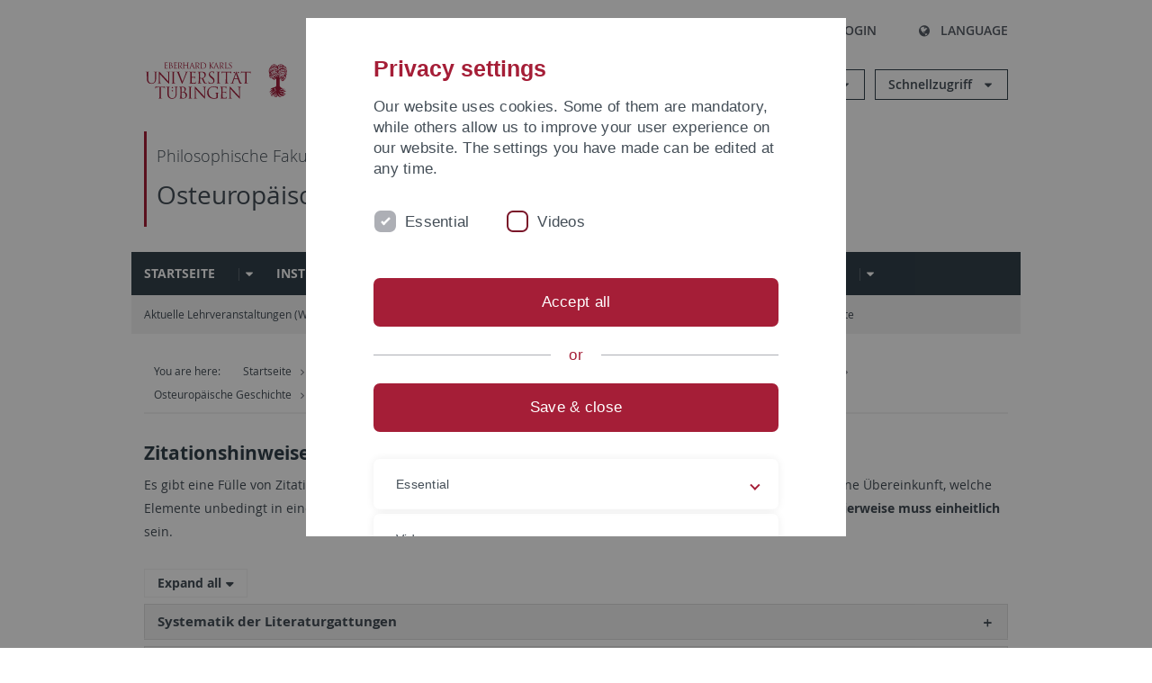

--- FILE ---
content_type: text/html; charset=utf-8
request_url: https://uni-tuebingen.de/jp/fakultaeten/philosophische-fakultaet/fachbereiche/geschichtswissenschaft/seminareinstitute/osteuropaeische-geschichte/studium/online-tutorium/zitationshinweise/
body_size: 12782
content:
<!DOCTYPE html>
<html lang="ja">
<head>

<meta charset="utf-8">
<!-- 
	This website is powered by TYPO3 - inspiring people to share!
	TYPO3 is a free open source Content Management Framework initially created by Kasper Skaarhoj and licensed under GNU/GPL.
	TYPO3 is copyright 1998-2025 of Kasper Skaarhoj. Extensions are copyright of their respective owners.
	Information and contribution at https://typo3.org/
-->

<base href="https://uni-tuebingen.de/">
<link rel="icon" href="/_assets/7d66ab3e4599366251c5af46f0e770b9/Images/favicon.ico" type="image/vnd.microsoft.icon">

<meta http-equiv="x-ua-compatible" content="IE=edge">
<meta name="generator" content="TYPO3 CMS">
<meta name="viewport" content="width=device-width, initial-scale=1.0, user-scalable=yes">
<meta name="robots" content="index,follow">
<meta name="twitter:card" content="summary">
<meta name="language" content="de">
<meta name="date" content="2024-11-06">
<meta name="title" content="Zitationshinweise">


<link rel="stylesheet" href="/typo3temp/assets/compressed/merged-fedb8e4707f91e8472cac53ea5a8a5d2-4e32fcaad4d8b399d1dee1092371856a.css?1759927887" media="all">






<meta name="keywords" content=" "/><title>Zitationshinweise&#32;&#124; University of Tübingen</title>      <link rel="apple-touch-icon" sizes="180x180" href="/_assets/7d66ab3e4599366251c5af46f0e770b9/Images/Favicons/apple-touch-icon.png">
      <link rel="icon" type="image/png" sizes="32x32" href="/_assets/7d66ab3e4599366251c5af46f0e770b9/Images/Favicons/favicon-32x32.png">
      <link rel="icon" type="image/png" sizes="16x16" href="/_assets/7d66ab3e4599366251c5af46f0e770b9/Images/Favicons/favicon-16x16.png">
      <link rel="manifest" href="/_assets/7d66ab3e4599366251c5af46f0e770b9/Images/Favicons/site.webmanifest">
      <link rel="mask-icon" href="/_assets/7d66ab3e4599366251c5af46f0e770b9/Images/Favicons/safari-pinned-tab.svg" color="#5bbad5">
      <meta name="msapplication-TileColor" content="#da532c">
      <meta name="theme-color" content="#ffffff">
<link rel="canonical" href="https://uni-tuebingen.de/jp/fakultaeten/philosophische-fakultaet/fachbereiche/geschichtswissenschaft/seminareinstitute/osteuropaeische-geschichte/studium/online-tutorium/zitationshinweise/"/>
</head>
<body class="page197588">


<div class="ut-page">
    <header class="ut-page__header ut-page-header">
    
        <nav class="ut-nav ut-nav--skipanchors" aria-label="Skip parts">
    <ul class="ut-nav__list " >
        <li class="ut-nav__item " data-level-count="1" >
            <a class="ut-link ut-nav__link hidden-xs hidden-sm sr-only sr-only-focusable" href="/jp/fakultaeten/philosophische-fakultaet/fachbereiche/geschichtswissenschaft/seminareinstitute/osteuropaeische-geschichte/studium/online-tutorium/zitationshinweise/#ut-identifier--main-nav" tabindex="0">Skip to main navigation</a>
        </li>
        <li class="ut-nav__item " data-level-count="2" >
            <a class="ut-link ut-nav__link sr-only sr-only-focusable" href="/jp/fakultaeten/philosophische-fakultaet/fachbereiche/geschichtswissenschaft/seminareinstitute/osteuropaeische-geschichte/studium/online-tutorium/zitationshinweise/#ut-identifier--main-content" tabindex="0">Skip to content</a>
        </li>
        <li class="ut-nav__item " data-level-count="3" >
            <a class="ut-link ut-nav__link sr-only sr-only-focusable" href="/jp/fakultaeten/philosophische-fakultaet/fachbereiche/geschichtswissenschaft/seminareinstitute/osteuropaeische-geschichte/studium/online-tutorium/zitationshinweise/#ut-identifier--footer" tabindex="0" >Skip to footer</a>
        </li>
        <li class="ut-nav__item " data-level-count="4" >
            <a class="ut-link ut-nav__link hidden-xs sr-only sr-only-focusable" href="/jp/fakultaeten/philosophische-fakultaet/fachbereiche/geschichtswissenschaft/seminareinstitute/osteuropaeische-geschichte/studium/online-tutorium/zitationshinweise/#ut-identifier--search-toggle" tabindex="0">Skip to search</a>
        </li>
    </ul>
</nav>


        <div class="container ut-page-header__container">
            
<div class="ut-page-header__menu">
	<nav class="ut-nav ut-nav--meta-top ut-page-header__meta"
		 aria-label="Metanavigation">
		<ul class="ut-nav__list">
			<li class="ut-nav__item " data-level-count="1"><a href="/jp/uni-a-z/" class="ut-link ut-nav__link"><span class="ut-link__icon ut-link__icon--left ut-icon-info-circled ut-icon"></span>Uni A-Z</a></li><li class="ut-nav__item " data-level-count="1"><a href="/jp/kontakt/" class="ut-link ut-nav__link"><span class="ut-link__icon ut-link__icon--left ut-icon-mail-squared ut-icon"></span>Kontakt</a></li>
		</ul>
	</nav>

	<nav class="ut-page-header__switch ut-switchbar">
		<ul class="ut-switchbar__list">
			<li class="ut-switchbar__item" id="switchbar-search">
				<button class="ut-switchbar__toggle" id="ut-identifier--search-toggle" data-toggle="switchbar"
						data-target="#switchblock-search"
						aria-haspopup="true" aria-expanded="false" tabindex="0">
					<span class="ut-switchbar__icon ut-icon ut-icon-search"></span>
					<span class="ut-switchbar__label">Search</span>
				</button>
				<div class="ut-switchblock__item ut-switchblock__item--dropdown" id="switchblock-search">
					<div class="ut-switchblock__header">
						<span class="ut-switchblock__title">Search (via Ecosia)</span>
					</div>
					<div class="ut-switchblock__content">
						<form class="ut-form ut-form--search ut-form--small" name="searchForm" role="search" action="https://www.ecosia.org/search" onsubmit="appendSiteToQuery()">
							<fieldset>
								<legend>Search</legend>
								<div class="ut-form__row row ">
									<input class="ut-form__input ut-form__field" id="search" type="search" name="q" placeholder="Your search request" value="" aria-label="Enter search request" required/>
								</div>
								<div class="ut-form__actions row ">
									<button type="submit" class="ut-btn ut-btn--outline ut-btn--color-primary-1 ut-form__action" aria-label="Start search">
										Search
										<span class="ut-btn__icon ut-btn__icon--right ut-icon ut-icon-right-big"></span>
									</button>
								</div>
							</fieldset>
						</form>
					</div>
					<span class="ut-switchblock__close-icon ut-icon ut-icon-cancel" role="button" tabindex="0"></span>
				</div>
			</li>
			<li class="ut-switchbar__item" id="switchbar-login" data-login-nonceurl="/jp/fakultaeten/philosophische-fakultaet/fachbereiche/geschichtswissenschaft/seminareinstitute/osteuropaeische-geschichte/studium/online-tutorium/zitationshinweise?type=1727092915">
				
						<button class="ut-switchbar__toggle" data-toggle="switchbar" data-target="#switchblock-login" data-sslredirect="true" aria-haspopup="true" aria-expanded="false" tabindex="0">
							<span class="ut-switchbar__icon ut-icon ut-icon-login"></span>
							<span class="ut-switchbar__label">Login</span>
						</button>
					
				<div class="ut-switchblock__item ut-switchblock__item--dropdown" id="switchblock-login">
					<div class="ut-switchblock__header">
						<span class="ut-switchblock__title">Login</span>
					</div>
					<div class="ut-switchblock__content">
						

	<form class="ut-form ut-form--login ut-form--small" action="https://uni-tuebingen.de/jp/login/" method="post">
		<fieldset>
			<legend>Login Form</legend>
			<div class="ut-form__row row">
				<input
						class="ut-form__input ut-form__field"
						id="user"
						name="user"
						placeholder="Username"
						value=""
						aria-label="Enter username"
						required=""
						type="text" />
			</div>
			<div class="ut-form__row row">
				<input class="ut-form__input ut-form__field"
						id="password"
						name="pass"
						placeholder="Password"
						value=""
						aria-label="Enter password"
						required=""
						type="password" />
			</div>

			<input type="hidden" name="logintype" value="login" />
			
			<input type="hidden" name="pid" value="146,147,166,8290,8291,8394,8395,8425,8426,9608,31267,8293,8366@c40ba2f920a5ca0bb18bcdfcdc389e757e48a010" />
			<input type="hidden" name="redirect_url" value="" />
			<input type="hidden" name="tx_felogin_pi1[noredirect]" value="0" />
			<input type="hidden" name="referer" value="/jp/fakultaeten/philosophische-fakultaet/fachbereiche/geschichtswissenschaft/seminareinstitute/osteuropaeische-geschichte/studium/online-tutorium/zitationshinweise/" />
			<input type="hidden" name="__RequestToken" value="will be filled via ajax" data-login-noncecontainer="" />

			<div class="ut-form__actions row">
				<button type="submit" class="ut-btn ut-btn--outline ut-btn--color-primary-1 ut-form__action"
						aria-label="Login">Login<span
						class="ut-btn__icon ut-btn__icon--right ut-icon ut-icon-right-big"></span></button>
			</div>
		</fieldset>
	</form>



					</div>
					<span class="ut-switchblock__close-icon ut-icon ut-icon-cancel" role="button" tabindex="0"></span>
				</div>
			</li>
			<li class="ut-switchbar__item" id="switchbar-language">
				<button class="ut-switchbar__toggle" data-toggle="switchbar" data-target="#switchblock-language"
						aria-haspopup="true" aria-expanded="false" tabindex="0">
					<span class="ut-switchbar__icon ut-icon ut-icon-globe"></span>
					<span class="ut-switchbar__label">Language</span>
				</button>
				<div class="ut-switchblock__item ut-switchblock__item--dropdown" id="switchblock-language">
					<div class="ut-switchblock__header">
						<span class="ut-switchblock__title">Choose language</span>
					</div>
					<div class="ut-switchblock__content">
						<nav class="ut-nav ut-nav--language"
							 aria-label="Language switcher">
							<ul class="ut-nav__list"><li class="ut-nav__item"><a href="/fakultaeten/philosophische-fakultaet/fachbereiche/geschichtswissenschaft/seminareinstitute/osteuropaeische-geschichte/studium/online-tutorium/zitationshinweise/" class="ut-link ut-nav__link">German</a></li><li class="ut-nav__item"><a href="/en/fakultaeten/philosophische-fakultaet/fachbereiche/geschichtswissenschaft/seminareinstitute/osteuropaeische-geschichte/studium/online-tutorium/zitationshinweise/" class="ut-link ut-nav__link">English</a></li><li class="ut-nav__item"><a href="/jp/fakultaeten/philosophische-fakultaet/fachbereiche/geschichtswissenschaft/seminareinstitute/osteuropaeische-geschichte/studium/online-tutorium/zitationshinweise/" class="ut-link ut-nav__link">Japanese</a></li></ul>
						</nav>
					</div>
					<span class="ut-switchblock__close-icon ut-icon ut-icon-cancel" role="button" tabindex="0"></span>
				</div>
			</li>
			
			
			<li class="ut-switchbar__item" id="switchbar-menu">
				<button class="ut-switchbar__toggle" id="ut-identifier--menu-toggle" data-toggle="switchbar"
						data-target="#switchblock-menu" title="Menu" aria-haspopup="true"
						aria-expanded="false">
					<span class="ut-switchbar__icon ut-icon ut-icon-menu"></span>
					<span class="ut-switchbar__icon ut-icon ut-icon-cancel"></span>
					<span class="ut-switchbar__label sr-only-focusable">Mainmenu</span>
				</button>
			</li>
		</ul>
	</nav>
</div>


            

<div class="ut-page-header__banner">
	<div class="ut-page-header__logos">
		<a href="/jp/" class="ut-logo-link ut-logo-link--main">
			<img class="ut-img ut-img--logo ut-img--logo-main" alt="Logo of the University Tübingen" src="/_assets/7d66ab3e4599366251c5af46f0e770b9/Images/Logo_Universitaet_Tuebingen.svg" width="269" height="70" />
		</a>
		
				<a class="ut-logo-link ut-logo-link--excellence" href="/jp/exzellenzstrategie/">
					<img class="ut-img ut-img--logo ut-img--logo-excellence" alt="Logo of the Excellence Strategy" src="/_assets/7d66ab3e4599366251c5af46f0e770b9/Images/Logo_Universitaet_Tuebingen_Exzellent_EN.svg" width="230" height="30" />
				</a>
			

	</div>

	<div class="ut-page-header__dropdowns">
		<div class="ut-dropdown">
			<button class="ut-dropdown__toggle ut-dropdown__toggle--outline" id="header-dropdown-toggle-groups" aria-controls="ut-information" aria-expanded="false"
					type="button" data-toggle="dropdown">
				Informationen für
			</button>
			<ul class="ut-dropdown__menu  dropdown-menu" id="ut-information"><li class="ut-dropdown__item"><a href="/jp/studium/studieninteresse/" class="ut-link ut-dropdown__link">Studieninteressierte</a></li><li class="ut-dropdown__item"><a href="/jp/studium/" class="ut-link ut-dropdown__link">Studierende</a></li><li class="ut-dropdown__item"><a href="/jp/beschaeftigte/" class="ut-link ut-dropdown__link" title="Übersicht über wichtige Anlaufstellen, Angebote und News für Beschäftigte der Universität Tübingen.">Beschäftigte</a></li><li class="ut-dropdown__item"><a href="/jp/lehrende/" class="ut-link ut-dropdown__link" title="Weiterbildungsmöglichkeiten, Beratung und Informationen sowie konkrete Hilfsangebote für Lehrende der Universität Tübingen.">Lehrende</a></li><li class="ut-dropdown__item"><a href="/jp/alumni/" class="ut-link ut-dropdown__link" title="Herzlich willkommen beim Alumni-Netzwerk der Universität Tübingen. Informationen, Kontakte und Veranstaltungen für ehemalige Studierende und Forschende: Stay connected! ">Alumni</a></li><li class="ut-dropdown__item"><a href="/jp/universitaet/aktuelles-und-publikationen/medienservice/" class="ut-link ut-dropdown__link">Medien</a></li><li class="ut-dropdown__item"><a href="/jp/wirtschaft/" class="ut-link ut-dropdown__link" title="Von der Universität in die Praxis: Anlaufstellen für das Recruiting von Nachwuchskräften sowie Forschungskooperationen mit Unternehmen. ">Wirtschaft</a></li><li class="ut-dropdown__item"><a href="/jp/weiterbildung/" class="ut-link ut-dropdown__link" title="Für Ihren nächsten Karriereschritt: Wissenschaftliche Weiterbildungsprogramme zur Qualifizierung und Professionalisierung im Beruf. ">Weiterbildung</a></li></ul>
		</div>
		<div class="ut-dropdown">
			<button class="ut-dropdown__toggle ut-dropdown__toggle--outline" id="header-dropdown-toggle-quicklinks" aria-controls="ut-quicklinks" aria-expanded="false"
					type="button" data-toggle="dropdown">
				Schnellzugriff
			</button>
			<ul class="ut-dropdown__menu  dropdown-menu" id="ut-quicklinks"><li class="ut-dropdown__item"><a href="/jp/studium/studienangebot/verzeichnis-der-studiengaenge/" class="ut-link ut-dropdown__link">Alle Studiengänge</a></li><li class="ut-dropdown__item"><a href="https://alma.uni-tuebingen.de/alma/pages/cs/sys/portal/hisinoneStartPage.faces" target="_blank" class="ut-link ut-dropdown__link" rel="noreferrer">ALMA Portal</a></li><li class="ut-dropdown__item"><a href="/jp/exzellenzstrategie/" class="ut-link ut-dropdown__link">Exzellenzstrategie</a></li><li class="ut-dropdown__item"><a href="https://epv-welt.uni-tuebingen.de/RestrictedPages/StartSearch.aspx" target="_blank" class="ut-link ut-dropdown__link" rel="noreferrer">Personensuche (EPV)</a></li><li class="ut-dropdown__item"><a href="/jp/einrichtungen/verwaltung/iv-studierende/studierendenabteilung/studierendensekretariat/" class="ut-link ut-dropdown__link">Studierendensekretariat</a></li><li class="ut-dropdown__item"><a href="/jp/einrichtungen/universitaetsbibliothek/" class="ut-link ut-dropdown__link">Universitätsbibliothek</a></li><li class="ut-dropdown__item"><a href="https://alma.uni-tuebingen.de/alma/pages/cs/sys/portal/hisinoneStartPage.faces" target="_blank" class="ut-link ut-dropdown__link" rel="noreferrer">Vorlesungsverzeichnis</a></li><li class="ut-dropdown__item"><a href="https://webmail.uni-tuebingen.de/" target="_blank" class="ut-link ut-dropdown__link" rel="noreferrer">Webmail Uni Tübingen</a></li><li class="ut-dropdown__item"><a href="/jp/studium/beratung-und-info/zentrale-studienberatung/" class="ut-link ut-dropdown__link">Zentrale Studienberatung</a></li></ul>
		</div>
	</div>
</div>




            
    <nav class="ut-nav-area ut-page-header__area_nav" aria-label="Bereichsnavigation">
        
                <h4 class="ut-heading ut-nav-area__prev-level">
                    <a href="/jp/fakultaeten/philosophische-fakultaet/fakultaet/" title="Philosophische Fakultät" class="ut-link ut-nav-area__link ut-nav-area__link--prev">
                        Philosophische Fakultät
                    </a>
                </h4>
                <h2 class="ut-heading ut-nav-area__current-level">
                    <a class="ut-link ut-nav-area__link" title="Osteuropäische Geschichte und Landeskunde" href="/jp/fakultaeten/philosophische-fakultaet/fachbereiche/geschichtswissenschaft/seminareinstitute/osteuropaeische-geschichte/startseite/">
                        Osteuropäische Geschichte und Landeskunde
                    </a>
                </h2>
            
    </nav>



            

<div class="ut-page__switchblock ut-switchblock">
	<div class="ut-switchblock__item" id="switchblock-menu">
		<div class="ut-switchblock__header">
			
					<span class="ut-switchblock__title">Osteuropäische Geschichte und Landeskunde</span>
				
		</div>
		<div class="ut-switchblock__content" data-breadcrumbuids="140482,183904">
			<nav class="ut-nav ut-nav--main lory-slider js_variablewidth variablewidth" id="ut-identifier--main-nav" data-current-pid="197588" data-current-languageuid="9" data-navigationshortener-label="More..."><div class="lory-frame js_frame"><ul class="ut-nav__list ut-nav__list--level-1 lory-slides js_slides"><li class="ut-nav__item ut-nav__item--level-1 lory-slides__item js-slide" aria-haspopup="true" aria-expanded="false"><div class="ut-nav__link-group"><a href="/jp/fakultaeten/philosophische-fakultaet/fachbereiche/geschichtswissenschaft/seminareinstitute/osteuropaeische-geschichte/startseite/" class="ut-link ut-nav__link ut-nav__link--level-1">Startseite</a><a class="ut-nav__toggle-link" role="button" aria-label="Menü ein-/ausblenden" data-menu-currentpid="5981"><span class="ut-nav__toggle-line"></span><span class="ut-nav__toggle-icon"></span></a></div><ul class="ut-nav__list ut-nav__list--level-2"><li class="ut-nav__item ut-nav__item--close-level"><a href="#" class="ut-nav__link ut-nav__link--close-level"><span class="ut-icon ut-icon-angle-left ut-nav__link-icon ut-nav__link-icon--left"></span>Back</a></li><li class="ut-nav__item ut-nav__item--level-2"><a href="/jp/fakultaeten/philosophische-fakultaet/fachbereiche/geschichtswissenschaft/seminareinstitute/osteuropaeische-geschichte/startseite/we-standwithukraine/" class="ut-link ut-nav__link ut-nav__link--level-2">We #StandWithUkraine</a></li><li class="ut-nav__item ut-nav__item--level-2"><a href="/jp/fakultaeten/philosophische-fakultaet/fachbereiche/geschichtswissenschaft/seminareinstitute/osteuropaeische-geschichte/startseite/aktuelle-nachrichten/" class="ut-link ut-nav__link ut-nav__link--level-2">Aktuelle Nachrichten</a></li></ul></li><li class="ut-nav__item ut-nav__item--level-1 lory-slides__item js-slide" aria-haspopup="true" aria-expanded="false"><div class="ut-nav__link-group"><a href="/jp/fakultaeten/philosophische-fakultaet/fachbereiche/geschichtswissenschaft/seminareinstitute/osteuropaeische-geschichte/institut/" class="ut-link ut-nav__link ut-nav__link--level-1">Institut</a><a class="ut-nav__toggle-link" role="button" aria-label="Menü ein-/ausblenden" data-menu-currentpid="6403"><span class="ut-nav__toggle-line"></span><span class="ut-nav__toggle-icon"></span></a></div><ul class="ut-nav__list ut-nav__list--level-2"><li class="ut-nav__item ut-nav__item--close-level"><a href="#" class="ut-nav__link ut-nav__link--close-level"><span class="ut-icon ut-icon-angle-left ut-nav__link-icon ut-nav__link-icon--left"></span>Back</a></li><li class="ut-nav__item ut-nav__item--level-2"><div class="ut-nav__link-group"><a href="/jp/fakultaeten/philosophische-fakultaet/fachbereiche/geschichtswissenschaft/seminareinstitute/osteuropaeische-geschichte/institut/personal/team/" class="ut-link ut-nav__link ut-nav__link--level-2" title="Personal">Personal</a><a class="ut-nav__toggle-link" data-menuajax-refresh="true" role="button" data-menu-currentpid="38552"><span class="ut-nav__toggle-line"></span><span class="ut-nav__toggle-icon"></span></a></div><ul class="ut-nav__list ut-nav__list--level-3"><li class="ut-nav__item ut-nav__item--close-level"><a href="#" class="ut-nav__link ut-nav__link--close-level"><span class="ut-icon ut-icon-angle-left ut-nav__link-icon ut-nav__link-icon--left"></span>Back</a></li><li class="ut-nav__item ut-nav__item--level-3"><div class="ut-nav__link-group"><a href="/jp/fakultaeten/philosophische-fakultaet/fachbereiche/geschichtswissenschaft/seminareinstitute/osteuropaeische-geschichte/institut/personal/team/" class="ut-link ut-nav__link ut-nav__link--level-3" data-menuajax-parentpage="38553" tabindex="0" title="Team">Team</a><a class="ut-nav__toggle-link" data-menuajax-refresh="true" role="button" data-menu-currentpid="38553"><span class="ut-nav__toggle-line"></span><span class="ut-nav__toggle-icon"></span></a></div></li><li class="ut-nav__item ut-nav__item--level-3"><a href="/jp/fakultaeten/philosophische-fakultaet/fachbereiche/geschichtswissenschaft/seminareinstitute/osteuropaeische-geschichte/institut/personal/habilitandinnen-und-doktorandinnen/" class="ut-link ut-nav__link ut-nav__link--level-3" tabindex="0" title="Habilitand*innen und Doktorand*innen">Habilitand*innen und Doktorand*innen</a></li><li class="ut-nav__item ut-nav__item--level-3"><div class="ut-nav__link-group"><a href="/jp/fakultaeten/philosophische-fakultaet/fachbereiche/geschichtswissenschaft/seminareinstitute/osteuropaeische-geschichte/institut/personal/emeritierte-professoren/" class="ut-link ut-nav__link ut-nav__link--level-3" data-menuajax-parentpage="61889" tabindex="0" title="Emeritierte Professoren">Emeritierte Professoren</a><a class="ut-nav__toggle-link" data-menuajax-refresh="true" role="button" data-menu-currentpid="61889"><span class="ut-nav__toggle-line"></span><span class="ut-nav__toggle-icon"></span></a></div></li><li class="ut-nav__item ut-nav__item--level-3"><a href="/jp/fakultaeten/philosophische-fakultaet/fachbereiche/geschichtswissenschaft/seminareinstitute/osteuropaeische-geschichte/institut/personal/gaeste-und-stipendiatinnen/" class="ut-link ut-nav__link ut-nav__link--level-3" tabindex="0" title="Gäste und Stipendiat*innen">Gäste und Stipendiat*innen</a></li><li class="ut-nav__item ut-nav__item--level-3"><a href="/jp/fakultaeten/philosophische-fakultaet/fachbereiche/geschichtswissenschaft/seminareinstitute/osteuropaeische-geschichte/institut/personal/wissenschaftliche-hilfskraefte/" class="ut-link ut-nav__link ut-nav__link--level-3" tabindex="0">Wissenschaftliche Hilfskräfte</a></li><li class="ut-nav__item ut-nav__item--level-3"><a href="/jp/fakultaeten/philosophische-fakultaet/fachbereiche/geschichtswissenschaft/seminareinstitute/osteuropaeische-geschichte/institut/personal/ehemalige/" class="ut-link ut-nav__link ut-nav__link--level-3" tabindex="0" title="Ehemalige">Ehemalige</a></li></ul></li><li class="ut-nav__item ut-nav__item--level-2"><a href="/jp/fakultaeten/philosophische-fakultaet/fachbereiche/geschichtswissenschaft/seminareinstitute/osteuropaeische-geschichte/institut/sekretariat/" class="ut-link ut-nav__link ut-nav__link--level-2">Sekretariat</a></li><li class="ut-nav__item ut-nav__item--level-2"><a href="/jp/fakultaeten/philosophische-fakultaet/fachbereiche/geschichtswissenschaft/seminareinstitute/osteuropaeische-geschichte/institut/bibliothek/" class="ut-link ut-nav__link ut-nav__link--level-2">Bibliothek</a></li><li class="ut-nav__item ut-nav__item--level-2"><a href="/jp/fakultaeten/philosophische-fakultaet/fachbereiche/geschichtswissenschaft/seminareinstitute/osteuropaeische-geschichte/forschung/" class="ut-link ut-nav__link ut-nav__link--level-2">Forschungsschwerpunkte</a></li><li class="ut-nav__item ut-nav__item--level-2"><a href="/jp/fakultaeten/philosophische-fakultaet/fachbereiche/geschichtswissenschaft/seminareinstitute/osteuropaeische-geschichte/institut/publikationen/" class="ut-link ut-nav__link ut-nav__link--level-2" title="Publikationen">Publikationen</a></li><li class="ut-nav__item ut-nav__item--level-2"><a href="/jp/fakultaeten/philosophische-fakultaet/fachbereiche/geschichtswissenschaft/seminareinstitute/osteuropaeische-geschichte/institut/das-50jaehrige-jubilaeum-des-instituts/" class="ut-link ut-nav__link ut-nav__link--level-2">Das 50jährige Jubiläum des Instituts</a></li></ul></li><li class="ut-nav__item ut-nav__item--level-1 ut-nav__item--is-current lory-slides__item js-slide" aria-haspopup="true" aria-expanded="false"><div class="ut-nav__link-group ut-nav__link-group--is-current"><a href="/jp/fakultaeten/philosophische-fakultaet/fachbereiche/geschichtswissenschaft/seminareinstitute/osteuropaeische-geschichte/studium/" class="ut-link ut-nav__link ut-nav__link--level-1" title="Studium">Studium</a><a class="ut-nav__toggle-link" role="button" aria-label="Menü ein-/ausblenden" data-menu-currentpid="140482"><span class="ut-nav__toggle-line"></span><span class="ut-nav__toggle-icon"></span></a></div><ul class="ut-nav__list ut-nav__list--level-2"><li class="ut-nav__item ut-nav__item--close-level"><a href="#" class="ut-nav__link ut-nav__link--close-level"><span class="ut-icon ut-icon-angle-left ut-nav__link-icon ut-nav__link-icon--left"></span>Back</a></li><li class="ut-nav__item ut-nav__item--level-2"><a href="/jp/fakultaeten/philosophische-fakultaet/fachbereiche/geschichtswissenschaft/seminareinstitute/osteuropaeische-geschichte/studium/aktuelle-lehrveranstaltungen-wise-20252026/" class="ut-link ut-nav__link ut-nav__link--level-2">Aktuelle Lehrveranstaltungen (WiSe 2025/2026)</a></li><li class="ut-nav__item ut-nav__item--level-2"><a href="/jp/fakultaeten/philosophische-fakultaet/fachbereiche/geschichtswissenschaft/seminareinstitute/osteuropaeische-geschichte/studium/vorschau-lehrveranstaltungen-sose-2026/" class="ut-link ut-nav__link ut-nav__link--level-2">Vorschau Lehrveranstaltungen (SoSe 2026)</a></li><li class="ut-nav__item ut-nav__item--level-2"><a href="/jp/fakultaeten/philosophische-fakultaet/fachbereiche/geschichtswissenschaft/seminareinstitute/osteuropaeische-geschichte/studium/studienreisen/" class="ut-link ut-nav__link ut-nav__link--level-2" title="Studienreisen">Studienreisen</a></li><li class="ut-nav__item ut-nav__item--level-2"><a href="/jp/fakultaeten/philosophische-fakultaet/fachbereiche/geschichtswissenschaft/seminareinstitute/osteuropaeische-geschichte/studium/studierendenprojekte/" class="ut-link ut-nav__link ut-nav__link--level-2">Studierendenprojekte</a></li></ul></li><li class="ut-nav__item ut-nav__item--level-1 lory-slides__item js-slide" aria-haspopup="true" aria-expanded="false"><div class="ut-nav__link-group"><a href="/jp/fakultaeten/philosophische-fakultaet/fachbereiche/geschichtswissenschaft/seminareinstitute/osteuropaeische-geschichte/kolloquium/" class="ut-link ut-nav__link ut-nav__link--level-1">Kolloquium</a><a class="ut-nav__toggle-link" role="button" aria-label="Menü ein-/ausblenden" data-menu-currentpid="6407"><span class="ut-nav__toggle-line"></span><span class="ut-nav__toggle-icon"></span></a></div><ul class="ut-nav__list ut-nav__list--level-2"><li class="ut-nav__item ut-nav__item--close-level"><a href="#" class="ut-nav__link ut-nav__link--close-level"><span class="ut-icon ut-icon-angle-left ut-nav__link-icon ut-nav__link-icon--left"></span>Back</a></li><li class="ut-nav__item ut-nav__item--level-2"><a href="/jp/fakultaeten/philosophische-fakultaet/fachbereiche/geschichtswissenschaft/seminareinstitute/osteuropaeische-geschichte/kolloquium/" class="ut-link ut-nav__link ut-nav__link--level-2">Aktuelles Kolloquium</a></li><li class="ut-nav__item ut-nav__item--level-2"><a href="/jp/fakultaeten/philosophische-fakultaet/fachbereiche/geschichtswissenschaft/seminareinstitute/osteuropaeische-geschichte/kolloquium/archiv/" class="ut-link ut-nav__link ut-nav__link--level-2">Archiv</a></li></ul></li><li class="ut-nav__item ut-nav__item--level-1 lory-slides__item js-slide" aria-haspopup="true" aria-expanded="false"><div class="ut-nav__link-group"><a href="/jp/fakultaeten/philosophische-fakultaet/fachbereiche/geschichtswissenschaft/seminareinstitute/osteuropaeische-geschichte/forschung/" class="ut-link ut-nav__link ut-nav__link--level-1">Forschung</a><a class="ut-nav__toggle-link" role="button" aria-label="Menü ein-/ausblenden" data-menu-currentpid="139922"><span class="ut-nav__toggle-line"></span><span class="ut-nav__toggle-icon"></span></a></div><ul class="ut-nav__list ut-nav__list--level-2"><li class="ut-nav__item ut-nav__item--close-level"><a href="#" class="ut-nav__link ut-nav__link--close-level"><span class="ut-icon ut-icon-angle-left ut-nav__link-icon ut-nav__link-icon--left"></span>Back</a></li><li class="ut-nav__item ut-nav__item--level-2"><a href="/jp/fakultaeten/philosophische-fakultaet/fachbereiche/geschichtswissenschaft/seminareinstitute/osteuropaeische-geschichte/forschung/" class="ut-link ut-nav__link ut-nav__link--level-2" title="Aktuelle Forschung">Aktuelle Forschung</a></li><li class="ut-nav__item ut-nav__item--level-2"><a href="/jp/fakultaeten/philosophische-fakultaet/fachbereiche/geschichtswissenschaft/seminareinstitute/osteuropaeische-geschichte/forschung/abgeschlossene-dissertationen-und-habilitationen/" class="ut-link ut-nav__link ut-nav__link--level-2" title="Abgeschlossene Dissertationen und Habilitationen">Abgeschlossene Dissertationen und Habilitationen</a></li><li class="ut-nav__item ut-nav__item--level-2"><a href="/jp/fakultaeten/philosophische-fakultaet/fachbereiche/geschichtswissenschaft/seminareinstitute/osteuropaeische-geschichte/forschung/konferenzen-und-workshops/" class="ut-link ut-nav__link ut-nav__link--level-2">Konferenzen und Workshops</a></li></ul></li><li class="ut-nav__item ut-nav__item--level-1 lory-slides__item js-slide" aria-haspopup="true" aria-expanded="false"><div class="ut-nav__link-group"><a href="/jp/fakultaeten/philosophische-fakultaet/fachbereiche/geschichtswissenschaft/seminareinstitute/osteuropaeische-geschichte/kontakt/" class="ut-link ut-nav__link ut-nav__link--level-1" title="Kontakt">Kontakt</a><a class="ut-nav__toggle-link" role="button" aria-label="Menü ein-/ausblenden" data-menu-currentpid="140160"><span class="ut-nav__toggle-line"></span><span class="ut-nav__toggle-icon"></span></a></div><ul class="ut-nav__list ut-nav__list--level-2"><li class="ut-nav__item ut-nav__item--close-level"><a href="#" class="ut-nav__link ut-nav__link--close-level"><span class="ut-icon ut-icon-angle-left ut-nav__link-icon ut-nav__link-icon--left"></span>Back</a></li><li class="ut-nav__item ut-nav__item--level-2"><a href="/jp/fakultaeten/philosophische-fakultaet/fachbereiche/geschichtswissenschaft/seminareinstitute/osteuropaeische-geschichte/kontakt/social-media-impressum/" class="ut-link ut-nav__link ut-nav__link--level-2">Social Media-Impressum</a></li></ul></li></ul></div><span class="lory-nav js_prev prev"><svg xmlns="http://www.w3.org/2000/svg" width="50" height="50" viewBox="0 0 501.5 501.5"><g><path fill="#2E435A" d="M302.67 90.877l55.77 55.508L254.575 250.75 358.44 355.116l-55.77 55.506L143.56 250.75z"/></g></svg></span><span class="lory-nav js_next next"><svg xmlns="http://www.w3.org/2000/svg" width="50" height="50" viewBox="0 0 501.5 501.5"><g><path fill="#2E435A" d="M199.33 410.622l-55.77-55.508L247.425 250.75 143.56 146.384l55.77-55.507L358.44 250.75z"/></g></svg></span><ul class="ut-nav__list ut-nav__list--level-1 ut-nav__mobile-dropdowns"><li class="ut-nav__item ut-nav__item--level-1"><div class="ut-nav__link-group ut-nav__link-group--no-href"><a class="ut-link ut-nav__link ut-nav__link--level-1">Informationen für</a><a class="ut-nav__toggle-link" role="button" aria-label="Menü ein-/ausblenden" data-menu-currentpid="113084"><span class="ut-nav__toggle-line"></span><span class="ut-nav__toggle-icon"></span></a></div><ul class="ut-nav__list ut-nav__list--level-2"><li class="ut-nav__item ut-nav__item--close-level"><a href="#" class="ut-nav__link ut-nav__link--close-level"><span class="ut-icon ut-icon-angle-left ut-nav__link-icon ut-nav__link-icon--left"></span>Back</a></li><li class="ut-nav__item ut-nav__item--level-2"><a href="/jp/studium/studieninteresse/" class="ut-link ut-nav__link ut-nav__link--level-2">Studieninteressierte</a></li><li class="ut-nav__item ut-nav__item--level-2"><a href="/jp/studium/" class="ut-link ut-nav__link ut-nav__link--level-2">Studierende</a></li><li class="ut-nav__item ut-nav__item--level-2"><div class="ut-nav__link-group"><a href="/jp/beschaeftigte/" class="ut-link ut-nav__link ut-nav__link--level-2" title="Übersicht über wichtige Anlaufstellen, Angebote und News für Beschäftigte der Universität Tübingen.">Beschäftigte</a><a class="ut-nav__toggle-link" data-menuajax-refresh="true" role="button" data-menu-currentpid="11"><span class="ut-nav__toggle-line"></span><span class="ut-nav__toggle-icon"></span></a></div><ul class="ut-nav__list ut-nav__list--level-3"><li class="ut-nav__item ut-nav__item--close-level"><a href="#" class="ut-nav__link ut-nav__link--close-level"><span class="ut-icon ut-icon-angle-left ut-nav__link-icon ut-nav__link-icon--left"></span>Back</a></li><li class="ut-nav__item ut-nav__item--level-3"><a href="/jp/beschaeftigte/beratung-und-hilfe/" class="ut-link ut-nav__link ut-nav__link--level-3">Beratung und Hilfe</a></li><li class="ut-nav__item ut-nav__item--level-3"><a href="/jp/beschaeftigte/computer-und-it/" class="ut-link ut-nav__link ut-nav__link--level-3">Computer und IT</a></li><li class="ut-nav__item ut-nav__item--level-3"><a href="/jp/beschaeftigte/gesund-bleiben/" class="ut-link ut-nav__link ut-nav__link--level-3">Gesund bleiben</a></li><li class="ut-nav__item ut-nav__item--level-3"><a href="/jp/beschaeftigte/kommunikation-und-medien/" class="ut-link ut-nav__link ut-nav__link--level-3">Kommunikation und Medien</a></li><li class="ut-nav__item ut-nav__item--level-3"><a href="/jp/beschaeftigte/personalverwaltung/" class="ut-link ut-nav__link ut-nav__link--level-3">Personalverwaltung</a></li><li class="ut-nav__item ut-nav__item--level-3"><a href="/jp/beschaeftigte/raeume-nutzen/" class="ut-link ut-nav__link ut-nav__link--level-3">Räume nutzen</a></li><li class="ut-nav__item ut-nav__item--level-3"><a href="/jp/einrichtungen/verwaltung/stabsstellen/hochschulkommunikation/corporate-design-1/startseite/" class="ut-link ut-nav__link ut-nav__link--level-3">Corporate Design</a></li></ul></li><li class="ut-nav__item ut-nav__item--level-2"><div class="ut-nav__link-group"><a href="/jp/lehrende/" class="ut-link ut-nav__link ut-nav__link--level-2" title="Weiterbildungsmöglichkeiten, Beratung und Informationen sowie konkrete Hilfsangebote für Lehrende der Universität Tübingen.">Lehrende</a><a class="ut-nav__toggle-link" data-menuajax-refresh="true" role="button" data-menu-currentpid="28729"><span class="ut-nav__toggle-line"></span><span class="ut-nav__toggle-icon"></span></a></div><ul class="ut-nav__list ut-nav__list--level-3"><li class="ut-nav__item ut-nav__item--close-level"><a href="#" class="ut-nav__link ut-nav__link--close-level"><span class="ut-icon ut-icon-angle-left ut-nav__link-icon ut-nav__link-icon--left"></span>Back</a></li><li class="ut-nav__item ut-nav__item--level-3"><a href="/jp/lehrende/veranstaltungen/" class="ut-link ut-nav__link ut-nav__link--level-3">Veranstaltungen</a></li><li class="ut-nav__item ut-nav__item--level-3"><div class="ut-nav__link-group"><a href="/jp/lehrende/foerderformate/" class="ut-link ut-nav__link ut-nav__link--level-3" data-menuajax-parentpage="266466">Förderformate</a><a class="ut-nav__toggle-link" data-menuajax-refresh="true" role="button" data-menu-currentpid="266466"><span class="ut-nav__toggle-line"></span><span class="ut-nav__toggle-icon"></span></a></div></li><li class="ut-nav__item ut-nav__item--level-3"><div class="ut-nav__link-group"><a href="/jp/lehrende/generative-ki-in-lehre-und-forschung/" class="ut-link ut-nav__link ut-nav__link--level-3" data-menuajax-parentpage="275505">Generative KI in Lehre und Forschung</a><a class="ut-nav__toggle-link" data-menuajax-refresh="true" role="button" data-menu-currentpid="275505"><span class="ut-nav__toggle-line"></span><span class="ut-nav__toggle-icon"></span></a></div></li><li class="ut-nav__item ut-nav__item--level-3"><div class="ut-nav__link-group"><a href="/jp/lehrende/digitale-lehre/" class="ut-link ut-nav__link ut-nav__link--level-3" data-menuajax-parentpage="174591">Digitale Lehre</a><a class="ut-nav__toggle-link" data-menuajax-refresh="true" role="button" data-menu-currentpid="174591"><span class="ut-nav__toggle-line"></span><span class="ut-nav__toggle-icon"></span></a></div></li><li class="ut-nav__item ut-nav__item--level-3"><a href="/jp/lehrende/digitale-pruefungen/" class="ut-link ut-nav__link ut-nav__link--level-3">Digitale Prüfungen</a></li><li class="ut-nav__item ut-nav__item--level-3"><a href="/jp/lehrende/teaching-excellence-digital/" class="ut-link ut-nav__link ut-nav__link--level-3">Teaching Excellence – Digital</a></li><li class="ut-nav__item ut-nav__item--level-3"><div class="ut-nav__link-group"><a href="/jp/lehrende/hochschuldidaktik/" class="ut-link ut-nav__link ut-nav__link--level-3" data-menuajax-parentpage="24053">Hochschuldidaktik</a><a class="ut-nav__toggle-link" data-menuajax-refresh="true" role="button" data-menu-currentpid="24053"><span class="ut-nav__toggle-line"></span><span class="ut-nav__toggle-icon"></span></a></div></li><li class="ut-nav__item ut-nav__item--level-3"><div class="ut-nav__link-group"><a href="/jp/lehrende/studiengangsplanung-und-entwicklung/" class="ut-link ut-nav__link ut-nav__link--level-3" data-menuajax-parentpage="109713" title="Die Abteilung Studiengangsplanung und –entwicklung beschäftigt sich mit der Einrichtung und Weiterentwicklung von Bachelor- und Masterstudiengängen an der Universität Tübingen.&amp;nbsp;">Studiengangsplanung und -entwicklung</a><a class="ut-nav__toggle-link" data-menuajax-refresh="true" role="button" data-menu-currentpid="109713"><span class="ut-nav__toggle-line"></span><span class="ut-nav__toggle-icon"></span></a></div></li><li class="ut-nav__item ut-nav__item--level-3"><div class="ut-nav__link-group"><a href="/jp/lehrende/angebote-der-zentralen-studienberatung/" class="ut-link ut-nav__link ut-nav__link--level-3" data-menuajax-parentpage="60446">Angebote der Zentralen Studienberatung</a><a class="ut-nav__toggle-link" data-menuajax-refresh="true" role="button" data-menu-currentpid="60446"><span class="ut-nav__toggle-line"></span><span class="ut-nav__toggle-icon"></span></a></div></li></ul></li><li class="ut-nav__item ut-nav__item--level-2"><div class="ut-nav__link-group"><a href="/jp/alumni/" class="ut-link ut-nav__link ut-nav__link--level-2" title="Herzlich willkommen beim Alumni-Netzwerk der Universität Tübingen. Informationen, Kontakte und Veranstaltungen für ehemalige Studierende und Forschende: Stay connected! ">Alumni</a><a class="ut-nav__toggle-link" data-menuajax-refresh="true" role="button" data-menu-currentpid="10"><span class="ut-nav__toggle-line"></span><span class="ut-nav__toggle-icon"></span></a></div><ul class="ut-nav__list ut-nav__list--level-3"><li class="ut-nav__item ut-nav__item--close-level"><a href="#" class="ut-nav__link ut-nav__link--close-level"><span class="ut-icon ut-icon-angle-left ut-nav__link-icon ut-nav__link-icon--left"></span>Back</a></li><li class="ut-nav__item ut-nav__item--level-3"><a href="/jp/alumni/registrierung/" class="ut-link ut-nav__link ut-nav__link--level-3">Registrierung</a></li><li class="ut-nav__item ut-nav__item--level-3"><div class="ut-nav__link-group"><a href="/jp/alumni/netzwerken/" class="ut-link ut-nav__link ut-nav__link--level-3" data-menuajax-parentpage="243580">Netzwerken</a><a class="ut-nav__toggle-link" data-menuajax-refresh="true" role="button" data-menu-currentpid="243580"><span class="ut-nav__toggle-line"></span><span class="ut-nav__toggle-icon"></span></a></div></li><li class="ut-nav__item ut-nav__item--level-3"><a href="/jp/alumni/engagieren/" class="ut-link ut-nav__link ut-nav__link--level-3">Engagieren</a></li><li class="ut-nav__item ut-nav__item--level-3"><div class="ut-nav__link-group"><a href="/jp/alumni/veranstaltungen/" class="ut-link ut-nav__link ut-nav__link--level-3" data-menuajax-parentpage="206301" title="Online Alumni Talks, Wissenschaftsvorträge, Führungen an der Uni Tübingen - entdecken Sie anstehende Veranstaltungen für unsere Alumni Community.">Veranstaltungen</a><a class="ut-nav__toggle-link" data-menuajax-refresh="true" role="button" data-menu-currentpid="206301"><span class="ut-nav__toggle-line"></span><span class="ut-nav__toggle-icon"></span></a></div></li><li class="ut-nav__item ut-nav__item--level-3"><a href="/jp/alumni/aus-dem-netzwerk/" class="ut-link ut-nav__link ut-nav__link--level-3">Aus dem Netzwerk</a></li><li class="ut-nav__item ut-nav__item--level-3"><a href="/jp/alumni/forschenden-alumni/" class="ut-link ut-nav__link ut-nav__link--level-3">Forschenden-Alumni</a></li><li class="ut-nav__item ut-nav__item--level-3"><div class="ut-nav__link-group"><a href="/jp/alumni/mitwirken/" class="ut-link ut-nav__link ut-nav__link--level-3" data-menuajax-parentpage="207309">Mitwirken</a><a class="ut-nav__toggle-link" data-menuajax-refresh="true" role="button" data-menu-currentpid="207309"><span class="ut-nav__toggle-line"></span><span class="ut-nav__toggle-icon"></span></a></div></li><li class="ut-nav__item ut-nav__item--level-3"><a href="/jp/alumni/kontakt/" class="ut-link ut-nav__link ut-nav__link--level-3">Kontakt</a></li></ul></li><li class="ut-nav__item ut-nav__item--level-2"><a href="/jp/universitaet/aktuelles-und-publikationen/medienservice/" class="ut-link ut-nav__link ut-nav__link--level-2">Medien</a></li><li class="ut-nav__item ut-nav__item--level-2"><a href="/jp/wirtschaft/" class="ut-link ut-nav__link ut-nav__link--level-2" title="Von der Universität in die Praxis: Anlaufstellen für das Recruiting von Nachwuchskräften sowie Forschungskooperationen mit Unternehmen. ">Wirtschaft</a></li><li class="ut-nav__item ut-nav__item--level-2"><div class="ut-nav__link-group"><a href="/jp/weiterbildung/" class="ut-link ut-nav__link ut-nav__link--level-2" title="Für Ihren nächsten Karriereschritt: Wissenschaftliche Weiterbildungsprogramme zur Qualifizierung und Professionalisierung im Beruf. ">Weiterbildung</a><a class="ut-nav__toggle-link" data-menuajax-refresh="true" role="button" data-menu-currentpid="41670"><span class="ut-nav__toggle-line"></span><span class="ut-nav__toggle-icon"></span></a></div><ul class="ut-nav__list ut-nav__list--level-3"><li class="ut-nav__item ut-nav__item--close-level"><a href="#" class="ut-nav__link ut-nav__link--close-level"><span class="ut-icon ut-icon-angle-left ut-nav__link-icon ut-nav__link-icon--left"></span>Back</a></li><li class="ut-nav__item ut-nav__item--level-3"><div class="ut-nav__link-group"><a href="/jp/weiterbildung/ueber-uns/" class="ut-link ut-nav__link ut-nav__link--level-3" data-menuajax-parentpage="109912">Über uns</a><a class="ut-nav__toggle-link" data-menuajax-refresh="true" role="button" data-menu-currentpid="109912"><span class="ut-nav__toggle-line"></span><span class="ut-nav__toggle-icon"></span></a></div></li><li class="ut-nav__item ut-nav__item--level-3"><a href="/jp/weiterbildung/wissenschaftliche-weiterbildung-2028-fachkraefte-in-zukunftsthemen-qualifizieren-und-neue-bedarfe-identifizieren/" class="ut-link ut-nav__link ut-nav__link--level-3">Wissenschaftliche Weiterbildung 2028: Fachkräfte in Zukunftsthemen qualifizieren und neue Bedarfe identifizieren</a></li><li class="ut-nav__item ut-nav__item--level-3"><div class="ut-nav__link-group"><a href="/jp/weiterbildung/programm/" class="ut-link ut-nav__link ut-nav__link--level-3" data-menuajax-parentpage="67433">Programm</a><a class="ut-nav__toggle-link" data-menuajax-refresh="true" role="button" data-menu-currentpid="67433"><span class="ut-nav__toggle-line"></span><span class="ut-nav__toggle-icon"></span></a></div></li><li class="ut-nav__item ut-nav__item--level-3"><a href="/jp/weiterbildung/abschluesse/" class="ut-link ut-nav__link ut-nav__link--level-3">Abschlüsse</a></li><li class="ut-nav__item ut-nav__item--level-3"><a href="/jp/weiterbildung/teilnahmevoraussetzungen/" class="ut-link ut-nav__link ut-nav__link--level-3">Teilnahmevoraussetzungen</a></li><li class="ut-nav__item ut-nav__item--level-3"><a href="/jp/weiterbildung/foerdermoeglichkeiten/" class="ut-link ut-nav__link ut-nav__link--level-3">Fördermöglichkeiten</a></li><li class="ut-nav__item ut-nav__item--level-3"><a href="/jp/weiterbildung/haeufige-fragen/" class="ut-link ut-nav__link ut-nav__link--level-3">Häufige Fragen</a></li><li class="ut-nav__item ut-nav__item--level-3"><a href="/jp/weiterbildung/anmeldung/" class="ut-link ut-nav__link ut-nav__link--level-3">Anmeldung</a></li></ul></li></ul></li><li class="ut-nav__item ut-nav__item--level-1"><div class="ut-nav__link-group ut-nav__link-group--no-href"><a class="ut-link ut-nav__link ut-nav__link--level-1">Schnellzugriff</a><a class="ut-nav__toggle-link" aria-label="Menü ein-/ausblenden" role="button" data-menu-currentpid="113084"><span class="ut-nav__toggle-line"></span><span class="ut-nav__toggle-icon"></span></a></div><ul class="ut-nav__list ut-nav__list--level-2"><li class="ut-nav__item ut-nav__item--close-level"><a href="#" class="ut-nav__link ut-nav__link--close-level"><span class="ut-icon ut-icon-angle-left ut-nav__link-icon ut-nav__link-icon--left"></span>Back</a></li><li class="ut-nav__item ut-nav__item--level-2"><a href="/jp/studium/studienangebot/verzeichnis-der-studiengaenge/" class="ut-link ut-nav__link ut-nav__link--level-2">Alle Studiengänge</a></li><li class="ut-nav__item ut-nav__item--level-2"><a href="https://alma.uni-tuebingen.de/alma/pages/cs/sys/portal/hisinoneStartPage.faces" target="_blank" class="ut-link ut-nav__link ut-nav__link--level-2" rel="noreferrer">ALMA Portal</a></li><li class="ut-nav__item ut-nav__item--level-2"><a href="/jp/exzellenzstrategie/" class="ut-link ut-nav__link ut-nav__link--level-2">Exzellenzstrategie</a></li><li class="ut-nav__item ut-nav__item--level-2"><a href="https://epv-welt.uni-tuebingen.de/RestrictedPages/StartSearch.aspx" target="_blank" class="ut-link ut-nav__link ut-nav__link--level-2" rel="noreferrer">Personensuche (EPV)</a></li><li class="ut-nav__item ut-nav__item--level-2"><a href="/jp/einrichtungen/verwaltung/iv-studierende/studierendenabteilung/studierendensekretariat/" class="ut-link ut-nav__link ut-nav__link--level-2">Studierendensekretariat</a></li><li class="ut-nav__item ut-nav__item--level-2"><a href="/jp/einrichtungen/universitaetsbibliothek/" class="ut-link ut-nav__link ut-nav__link--level-2">Universitätsbibliothek</a></li><li class="ut-nav__item ut-nav__item--level-2"><a href="https://alma.uni-tuebingen.de/alma/pages/cs/sys/portal/hisinoneStartPage.faces" target="_blank" class="ut-link ut-nav__link ut-nav__link--level-2" rel="noreferrer">Vorlesungsverzeichnis</a></li><li class="ut-nav__item ut-nav__item--level-2"><a href="https://webmail.uni-tuebingen.de/" target="_blank" class="ut-link ut-nav__link ut-nav__link--level-2" rel="noreferrer">Webmail Uni Tübingen</a></li><li class="ut-nav__item ut-nav__item--level-2"><a href="/jp/studium/beratung-und-info/zentrale-studienberatung/" class="ut-link ut-nav__link ut-nav__link--level-2">Zentrale Studienberatung</a></li></ul></li><li class="ut-nav__item ut-nav__item--level-1 ut-nav__item--devider"></li><li class="ut-nav__item ut-nav__item--level-1"><div class="ut-nav__link-group"><a href="/jp/exzellenzstrategie/" class="ut-link ut-nav__link ut-nav__link--level-1" title="Die Exzellenzstrategie an der Universität Tübingen – Mit dem Konzept Research – Relevance – Responsibility. Open to New Challenges and a Global Scope of Action sowie den drei neuen Exzellenzclustern war die Universität Tübingen damit in beiden Förderlinien der Exzellenzstrategie des Bundes und der Länder erfolgreich.">Exzellenzstrategie</a></div></li></ul></nav><nav class="ut-nav ut-nav--secondary lory-slider js_slideSecondary slideSecondary"><a href="/jp/fakultaeten/philosophische-fakultaet/fachbereiche/geschichtswissenschaft/seminareinstitute/osteuropaeische-geschichte/startseite/" class="ut-secondary-list-hide">Startseite</a><a href="/jp/fakultaeten/philosophische-fakultaet/fachbereiche/geschichtswissenschaft/seminareinstitute/osteuropaeische-geschichte/institut/" class="ut-secondary-list-hide">Institut</a><a href="/jp/fakultaeten/philosophische-fakultaet/fachbereiche/geschichtswissenschaft/seminareinstitute/osteuropaeische-geschichte/studium/" class="ut-secondary-list-hide" title="Studium">Studium</a><div class="lory-frame js_frame"><ul class="ut-nav__list lory-slides js_slides"><li class="ut-nav__item lory-slides__item js-slide"><a href="/jp/fakultaeten/philosophische-fakultaet/fachbereiche/geschichtswissenschaft/seminareinstitute/osteuropaeische-geschichte/studium/aktuelle-lehrveranstaltungen-wise-20252026/" class="ut-link ut-nav__link">Aktuelle Lehrveranstaltungen (WiSe 2025/2026)</a></li><li class="ut-nav__item lory-slides__item js-slide"><a href="/jp/fakultaeten/philosophische-fakultaet/fachbereiche/geschichtswissenschaft/seminareinstitute/osteuropaeische-geschichte/studium/vorschau-lehrveranstaltungen-sose-2026/" class="ut-link ut-nav__link">Vorschau Lehrveranstaltungen (SoSe 2026)</a></li><li class="ut-nav__item lory-slides__item js-slide"><a href="/jp/fakultaeten/philosophische-fakultaet/fachbereiche/geschichtswissenschaft/seminareinstitute/osteuropaeische-geschichte/studium/studienreisen/" class="ut-link ut-nav__link" title="Studienreisen">Studienreisen</a></li><li class="ut-nav__item lory-slides__item js-slide"><a href="/jp/fakultaeten/philosophische-fakultaet/fachbereiche/geschichtswissenschaft/seminareinstitute/osteuropaeische-geschichte/studium/studierendenprojekte/" class="ut-link ut-nav__link">Studierendenprojekte</a></li></ul></div><span class="lory-nav js_prev prev"><svg xmlns="http://www.w3.org/2000/svg" width="50" height="50" viewBox="0 0 501.5 501.5"><g><path fill="#cccccc" d="M302.67 90.877l55.77 55.508L254.575 250.75 358.44 355.116l-55.77 55.506L143.56 250.75z"/></g></svg></span><span class="lory-nav js_next next"><svg xmlns="http://www.w3.org/2000/svg" width="50" height="50" viewBox="0 0 501.5 501.5"><g><path fill="#cccccc" d="M199.33 410.622l-55.77-55.508L247.425 250.75 143.56 146.384l55.77-55.507L358.44 250.75z"/></g></svg></span><a href="/jp/fakultaeten/philosophische-fakultaet/fachbereiche/geschichtswissenschaft/seminareinstitute/osteuropaeische-geschichte/kolloquium/" class="ut-secondary-list-hide">Kolloquium</a><a href="/jp/fakultaeten/philosophische-fakultaet/fachbereiche/geschichtswissenschaft/seminareinstitute/osteuropaeische-geschichte/forschung/" class="ut-secondary-list-hide">Forschung</a><a href="/jp/fakultaeten/philosophische-fakultaet/fachbereiche/geschichtswissenschaft/seminareinstitute/osteuropaeische-geschichte/kontakt/" class="ut-secondary-list-hide" title="Kontakt">Kontakt</a></nav>
		</div>
	</div>
</div>


        </div>
    
</header>


    
        <div class="container ut-page__prepend">
    <nav class="ut-breadcrumb " aria-labelledby="nav-indicator">
        <span class="ut-breadcrumb__indicator" id="nav-indicator">You are here:</span>
        <ul class="ut-breadcrumb__list js-breadcrumb-list"><li class="ut-breadcrumb__item ut-breadcrumb__item--collapse "><span class="ut-icon ut-icon-right-dir ut-breadcrumb__icon-before" role="img"></span><a href="/jp/" class="ut-breadcrumb__link">Startseite</a><span class="ut-icon ut-icon-angle-right ut-breadcrumb__icon-after"></span></li><li class="ut-breadcrumb__item ut-breadcrumb__item--collapse "><span class="ut-icon ut-icon-right-dir ut-breadcrumb__icon-before" role="img"></span><a href="/jp/fakultaeten/" class="ut-breadcrumb__link">Fakultäten</a><span class="ut-icon ut-icon-angle-right ut-breadcrumb__icon-after"></span></li><li class="ut-breadcrumb__item ut-breadcrumb__item--collapse "><span class="ut-icon ut-icon-right-dir ut-breadcrumb__icon-before" role="img"></span><a href="/jp/fakultaeten/philosophische-fakultaet/fakultaet/" class="ut-breadcrumb__link">Philosophische Fakultät</a><span class="ut-icon ut-icon-angle-right ut-breadcrumb__icon-after"></span></li><li class="ut-breadcrumb__item ut-breadcrumb__item--collapse "><span class="ut-icon ut-icon-right-dir ut-breadcrumb__icon-before" role="img"></span><a href="/jp/fakultaeten/philosophische-fakultaet/fachbereiche/" class="ut-breadcrumb__link">Fachbereiche</a><span class="ut-icon ut-icon-angle-right ut-breadcrumb__icon-after"></span></li><li class="ut-breadcrumb__item ut-breadcrumb__item--collapse "><span class="ut-icon ut-icon-right-dir ut-breadcrumb__icon-before" role="img"></span><a href="/jp/fakultaeten/philosophische-fakultaet/fachbereiche/geschichtswissenschaft/fachbereich/" class="ut-breadcrumb__link">Geschichtswissenschaft</a><span class="ut-icon ut-icon-angle-right ut-breadcrumb__icon-after"></span></li><li class="ut-breadcrumb__item ut-breadcrumb__item--collapse "><span class="ut-icon ut-icon-right-dir ut-breadcrumb__icon-before" role="img"></span><a href="/jp/fakultaeten/philosophische-fakultaet/fachbereiche/geschichtswissenschaft/seminareinstitute/" class="ut-breadcrumb__link">Seminare/Institute</a><span class="ut-icon ut-icon-angle-right ut-breadcrumb__icon-after"></span></li><li class="ut-breadcrumb__item ut-breadcrumb__item--collapse "><span class="ut-icon ut-icon-right-dir ut-breadcrumb__icon-before" role="img"></span><a href="/jp/fakultaeten/philosophische-fakultaet/fachbereiche/geschichtswissenschaft/seminareinstitute/osteuropaeische-geschichte/startseite/" class="ut-breadcrumb__link">Osteuropäische Geschichte</a><span class="ut-icon ut-icon-angle-right ut-breadcrumb__icon-after"></span></li><li class="ut-breadcrumb__item ut-breadcrumb__item--collapse "><span class="ut-icon ut-icon-right-dir ut-breadcrumb__icon-before" role="img"></span><a href="/jp/fakultaeten/philosophische-fakultaet/fachbereiche/geschichtswissenschaft/seminareinstitute/osteuropaeische-geschichte/studium/" class="ut-breadcrumb__link">Studium</a><span class="ut-icon ut-icon-angle-right ut-breadcrumb__icon-after"></span></li></ul>
    </nav>
</div>

    

    <div class="ut-page__main">
        <div class="ut-wrapper">
            <div class="container">
                <div class="row ut-pagelayout">
                    
                    <main class="col-xs-12 col-sm-12 ut-pagelayout__maincol" id="ut-identifier--main-content">
                        



	
			
	
			<div id="c1194047"
				 class="ut-text-media  ut-text-media--layout-top ">
				
				
<div class="ut-text-media__text ">
    

	
		<header class="ut-header ">
			


	
			<h2 class=" ut-heading ut-heading--h2 ">
				
	
			
			Zitationshinweise 
		

			</h2>
		









			






			



		</header>
	




    
        <div class="column-count-0 rte-icons">
            <p>Es gibt eine Fülle von Zitationsschemata, von denen keines verbindlich ist. Allerdings besteht in der Wissenschaft eine Übereinkunft, welche Elemente unbedingt in einer bibliographischen Angabe enthalten sein müssen. Die wichtigste Regel lautet: eine <strong>Zitierweise muss einheitlich</strong> sein.</p>
        </div>
    
</div>


			</div>
		

		


















	
	<div class="ut-panel-group panel-group ut-panel--" id="c1194050">
		

	



		
			<button type="submit" class="collapse_button ut-panel__heading icon_expand">
				Expand all
			</button>
		
		
			
				<div class="ut-panel panel ut-panel-group__item" id="1194050panel-0">
					<div class="ut-panel__heading" id="1194050panel-0-ph" role="tab">
						<h6 class="ut-heading ut-panel__title">
							<a class="ut-link ut-panel__link collapsed" href="#1194050panel-0-pc" data-toggle="collapse">
								<span>Systematik der Literaturgattungen</span>
								<span class="ut-link__icon ut-link__icon--right ut-panel__icon ut-icon ut-icon-plus-2"></span>
							</a>
						</h6>
					</div>
					<div class="ut-panel__collapse collapse" id="1194050panel-0-pc">
						<div class="ut-panel__body">
							



	
			
	
			<div id="c1194053"
				 class="ut-text-media  ut-text-media--layout-top ">
				
				
<div class="ut-text-media__text ">
    

	
		<header class="ut-header ">
			


	
			<h2 class=" ut-heading ut-heading--h2 ">
				
	
			
			Systematik der Literaturgattungen
		

			</h2>
		









			






			



		</header>
	




    
        <div class="column-count-0 rte-icons">
            <p>Verschiedene Literaturgattungen werden unterschiedlich zitiert, da sie jeweils eigenen Publikationsmechanismen folgen. Ein Sammelband, zum Beispiel, enthält verschiedene Aufsätze von unterschiedlichen Autor*innen. Er hat eine*n oder mehrere Herausgeber*innen. Dagegen hat eine Monografie nur eine*n Autor*in (selten mehrere). Die Monografie besteht aus Kapiteln, nicht aus Aufsätzen. Eine wissenschaftliche Zeitschrift erscheint regelmäßig, nicht einmalig wie ein Sammelband. Damit diese Unterschiede aus der bibliographischen Angabe ersichtlich werden, systematisiert man alle vorkommenden Literaturgattungen. Aus folgender Systematik lassen sich &nbsp;anschließend einfache Zitierregeln ableiten:</p>
<p>&nbsp;</p>
<p><strong>Selbstständige Literatur:</strong></p><ul> 	<li>Monografien</li> 	<li>Webseiten</li> 	<li>Ungedruckte Dissertationen</li> </ul><p>&nbsp;</p>
<p><strong>Unselbstständige Literatur:</strong></p><ul> 	<li>Artikel aus Lexika</li> 	<li>Artikel aus Zeitschriften</li> 	<li>Artikel aus Handbüchern</li> 	<li>Aufsätze aus Sammelbänden</li> </ul>
        </div>
    
</div>


			</div>
		

		


















						</div>
					</div>
				</div>
			
		
			
				<div class="ut-panel panel ut-panel-group__item" id="1194050panel-1">
					<div class="ut-panel__heading" id="1194050panel-1-ph" role="tab">
						<h6 class="ut-heading ut-panel__title">
							<a class="ut-link ut-panel__link collapsed" href="#1194050panel-1-pc" data-toggle="collapse">
								<span>Zitationsschema </span>
								<span class="ut-link__icon ut-link__icon--right ut-panel__icon ut-icon ut-icon-plus-2"></span>
							</a>
						</h6>
					</div>
					<div class="ut-panel__collapse collapse" id="1194050panel-1-pc">
						<div class="ut-panel__body">
							



	
			
	
			<div id="c1194059"
				 class="ut-text-media  ut-text-media--layout-top ">
				
				
<div class="ut-text-media__text ">
    

	
		<header class="ut-header ">
			


	
			<h2 class=" ut-heading ut-heading--h2 ">
				
	
			
			Zitationsschema 
		

			</h2>
		









			






			



		</header>
	




    
        <div class="column-count-0 rte-icons">
            <h5>Selbstständige Literatur</h5>
<p>Die selbstständige Literatur muss folgende Angaben enthalten:</p>
<p>Nachname Autor*in, Vorname Autor*in: Titel und ggf. Untertitel, ggf. Auflage, Erscheinungsort und -jahr.</p>
<p>Beispiel:Kappeler, Andreas: Russische Geschichte, 7., aktualisierte Auflage, München 2016.</p>
<p>&nbsp;</p>
<p>&nbsp;</p>
<p><strong>Webseiten</strong> enthalten als „Erscheinungsort“ die genaue Web-Adresse, das exakte Erstellungsdatum und das Datum der Abfrage.</p>
<p>Beispiel: Kuhr-Korolev, Corinna: Perestroika, in: dekoder, 14.12.2015, unter: <a href="https://www.dekoder.org/de/gnose/perestroika" target="_blank" rel="noreferrer">www.dekoder.org/de/gnose/perestroika</a>, abgerufen am: 09.09.2020.</p>
<p>&nbsp;</p>
<p><strong>Ganze Sammelbände</strong> kann man ebenfalls wie Monografien zitieren. Man muss allerdings markieren, dass es sich um eine Herausgeber*innenschaft handelt:</p>
<p>Beispiel: Aust, Martin/Obertreis, Julia (Hrsg.): Osteuropäische Geschichte und Globalgeschichte, Stuttgart 2014.</p>
<p>&nbsp;</p>
<h5>Unselbstständige Literatur</h5>
<p>Die unselbstständige Literatur muss zusätzlich zu den gleichen Angaben der selbstständigen Literatur über den Erscheinungskontext informieren.</p>
<p>&nbsp;</p>
<p>Bei einem <strong>Aufsatz</strong> in einem Sammelband sieht die Zitation wie folgt aus:</p>
<p>Nachname Autor*in, Vorname Autor*in: Titel und ggfl. Untertitel, in: Nachname Herausgeber*in, Vorname Herausgeber*in (Hrsg.): Titel und ggf. Untertitel des Sammelbandes, Erscheinungsort und -jahr, Seiten des Aufsatzes (von–bis).</p>
<p>Beispiel: Kappeler, Andreas: Osteuropäische Geschichte, in: Maurer, Michael (Hrsg.): Aufriss der Historischen Wissenschaften, Bd. 2: Räume, Stuttgart 2001, S. 198–265.</p>
<p>&nbsp;</p>
<p>Mehrere Herausgeber*innen können, getrennt mit einem Komma oder Querstrich, aneinandergereiht werden. Sollte der Band mehr als drei Herausgeber*innen haben, wird nur die erste Person genannt und mit der Abkürzung „u. a.“ auf die weiteren Herausgeber*innen verwiesen. Genauso verfährt man bei mehr als drei Erscheinungsorten.</p>
<p>Beispiel: Eugster, David/Marti, Sibylle (Hrsg.): Das Imaginäre im Kalten Krieg. Beiträge zu einer Kulturgeschichte des Ost-West-Konflikts in Europa, Essen 2015.</p>
<p>Oder: Greiner, Bernd u. a. (Hrsg.): Krisen im Kalten Krieg, Bonn 2009.</p>
<p>&nbsp;</p>
<p>&nbsp;</p>
<p>Bei <strong>Lexika- und Handbuchartikeln</strong> funktioniert die Zitation nach dem gleichen Prinzip wie bei Sammelbandaufsätzen.</p>
<p>Beispiel: Szöllösi-Janze, Margit: Biographie, in: Lexikon Geschichtswissenschaft. Hundert Grundbegriffe, Stuttgart 2010, S. 44–47.</p>
<p>&nbsp;</p>
<p>&nbsp;</p>
<p><strong>Zeitschriftenartikel</strong> werden wie folgt zitiert:</p>
<p>Nachname Autor*in, Vorname Autor*in: Artikeltitel und ggf. Untertitel, in: Zeitschriftentitel Jahrgang (Jahr) ggf. Heftnummer, Seiten des Artikels (von–bis).</p>
<p>Beispiel: Schröder, Hans-Henning: Wiedervorlage: Osteuropaexpertise. Niedergang, Neuanfang, offene Erwartungen, in: Osteuropa 70 (2020) 6, S. 121–146.</p>
        </div>
    
</div>


			</div>
		

		


















						</div>
					</div>
				</div>
			
		
	</div>






	
			
	
			
					<a href="/securedl/sdl-eyJ0eXAiOiJKV1QiLCJhbGciOiJIUzI1NiJ9.[base64].P0m3txQ9vtgu-YO_4m4Xe84vzYZQJVqRPYfe5ByJ4p4/05_Zitationsrichtlinien_-_31.10.pdf" title="Als PDF herunterladen" class="ut-box__link">
						<div id="c1203556" class="ut-box ut-box--linked ut-box--outline">
							

<div class="ut-box__block ">
    



    
        <div class="ut-box__text column-count-0 rte-icons">
            <h5 class="align-center">Als PDF herunterladen</h5>
        </div>
    
</div>



						</div>
					</a>
				
		

		





















	
			
	
			
					<a href="/jp/fakultaeten/philosophische-fakultaet/fachbereiche/geschichtswissenschaft/seminareinstitute/osteuropaeische-geschichte/studium/online-tutorium/#c1178539" title="(Kopie 1)" class="ut-box__link">
						<div id="c1194068" class="ut-box ut-box--linked ut-box--outline">
							

<div class="ut-box__block ">
    



    
        <div class="ut-box__text column-count-0 rte-icons">
            <h5 class="align-center">Zur Übersicht</h5>
        </div>
    
</div>



						</div>
					</a>
				
		

		


















                    </main>
                    
                </div>
            </div>
        </div>
    </div>

    
    <footer class="ut-page__footer ut-page-footer" id="ut-identifier--footer">
        <div class="container">
            <div class="ut-grid ut-grid--deck ut-grid--3333 ut-page-footer__quicklinks">
                <div class="ut-grid__col-1 ut-page-footer__col">
                    <div class="ut-panel panel ut-panel--collapsing-only-mobile" id="footerpanel-1">
                        <div class="ut-panel__heading ut-page-footer__heading" id="footerpanel-1-ph"><h6 class="ut-heading ut-panel__title"><a class="ut-link ut-panel__link collapsed" href="#footerpanel-1-pc" data-toggle="collapse" aria-expanded="false">Service<span class="ut-link__icon ut-link__icon--right ut-panel__icon ut-icon ut-icon-down-dir"></span></a></h6></div><div class="ut-panel__collapse collapse" id="footerpanel-1-pc"><div class="ut-panel__body "><div class="ut-link-register ut-link-register--color-text ut-link-register--without-icons"><div class="ut-link-register ut-page-footer__link-list"><div class="ut-link-register__link-list"><a href="/jp/einrichtungen/verwaltung/i-universitaetsentwicklung-struktur-und-recht/abteilung-3-recht/amtliche-bekanntmachungen/" target="self" class="ut-link ut-link--internal ut-link--block">Amtliche Bekanntmachungen</a><a href="/jp/universitaet/standort-und-anfahrt/lageplaene/behindertengerechte-aufgaenge/" target="self" class="ut-link ut-link--internal ut-link--block">Barrierefreie Zugänge</a><a href="/jp/international/studierende-aus-dem-ausland/beratung-und-orientierung-fuer-internationale-studierende/" target="self" class="ut-link ut-link--internal ut-link--block">Beratung für internationale Studierende</a><a href="/jp/universitaet/aktuelles-und-publikationen/medienservice/" target="self" class="ut-link ut-link--internal ut-link--block">Medienservice</a><a href="/jp/studium/studienorganisation/semester-und-studienplanung/semestertermine/" target="self" class="ut-link ut-link--internal ut-link--block">Semestertermine</a><a href="/jp/universitaet/karriere/freie-stellen/" target="self" class="ut-link ut-link--internal ut-link--block">Stellenangebote</a><a href="/jp/studium/studienorganisation/" target="self" class="ut-link ut-link--internal ut-link--block">Studienorganisation</a><a href="/jp/einrichtungen/universitaetsbibliothek/" target="self" class="ut-link ut-link--internal ut-link--block">Universitätsbibliothek</a><a href="/jp/studium/studienangebot/verzeichnis-der-studiengaenge/" target="self" class="ut-link ut-link--internal ut-link--block">Verzeichnis der Studiengänge</a><a href="/jp/studium/beratung-und-info/zentrale-studienberatung/" target="self" class="ut-link ut-link--internal ut-link--block" title="Zentrale Studienberatung">Zentrale Studienberatung</a></div></div></div></div></div>
                    </div>
                </div>
                <div class="ut-grid__col-2 ut-page-footer__col">
                    <div class="ut-panel panel ut-panel--collapsing-only-mobile" id="footerpanel-2">
                        <div class="ut-panel__heading ut-page-footer__heading" id="footerpanel-2-ph"><h6 class="ut-heading ut-panel__title"><a class="ut-link ut-panel__link collapsed" href="#footerpanel-2-pc" data-toggle="collapse" aria-expanded="false">Weitere Angebote<span class="ut-link__icon ut-link__icon--right ut-panel__icon ut-icon ut-icon-down-dir"></span></a></h6></div><div class="ut-panel__collapse collapse" id="footerpanel-2-pc"><div class="ut-panel__body "><div class="ut-link-register ut-link-register--color-text ut-link-register--without-icons"><div class="ut-link-register ut-page-footer__link-list"><div class="ut-link-register__link-list"><a href="/jp/einrichtungen/zentrum-fuer-datenverarbeitung/hiddenpages/zustandsansicht/" target="self" class="ut-link ut-link--internal ut-link--block">Betriebszustand Netzwerk</a><a href="/jp/einrichtungen/verwaltung/stabsstellen/hochschulkommunikation/corporate-design-1/startseite/" target="self" class="ut-link ut-link--internal ut-link--block">CD-Vorlagen</a><a href="/jp/einrichtungen/verwaltung/stabsstellen/hochschulkommunikation/marketing/tagungs-und-praesentationsmaterial/" target="self" class="ut-link ut-link--internal ut-link--block">Konferenzmaterialien</a><a href="/jp/universitaet/standort-und-anfahrt/lageplaene/" target="self" class="ut-link ut-link--internal ut-link--block">Lagepläne</a><a href="http://www.my-stuwe.de/mensa/" target="_blank" class="ut-link ut-link--internal ut-link--block" rel="noreferrer">Mensamenü</a><a href="/jp/universitaet/aktuelles-und-publikationen/newsletter-uni-tuebingen-aktuell/2025/3/index/" target="self" class="ut-link ut-link--internal ut-link--block">Newsletter Uni Tübingen aktuell</a><a href="/jp/universitaet/im-dialog/studium-generale/" target="self" class="ut-link ut-link--internal ut-link--block">Studium Generale</a><a href="https://www.unimuseum.uni-tuebingen.de/de/shop" target="_blank" class="ut-link ut-link--internal ut-link--block" rel="noreferrer">Unishop</a><a href="/jp/universitaet/campusleben/veranstaltungen/veranstaltungskalender/" target="self" class="ut-link ut-link--internal ut-link--block">Veranstaltungskalender Uni</a></div></div></div></div></div>
                    </div>
                </div>
                <div class="ut-grid__col-3 ut-page-footer__col">
                    <div class="ut-panel panel ut-panel--collapsing-only-mobile" id="footerpanel-3">
                        <div class="ut-panel__heading ut-page-footer__heading" id="footerpanel-3-ph"><h6 class="ut-heading ut-panel__title"><a class="ut-link ut-panel__link collapsed" href="#footerpanel-3-pc" data-toggle="collapse" aria-expanded="false">Portale<span class="ut-link__icon ut-link__icon--right ut-panel__icon ut-icon ut-icon-down-dir"></span></a></h6></div><div class="ut-panel__collapse collapse" id="footerpanel-3-pc"><div class="ut-panel__body "><div class="ut-link-register ut-link-register--color-text ut-link-register--without-icons"><div class="ut-link-register ut-page-footer__link-list"><div class="ut-link-register__link-list"><a href="https://www.alma.uni-tuebingen.de/alma/pages/cs/sys/portal/hisinoneStartPage.faces?chco=y" target="_blank" class="ut-link ut-link--internal ut-link--block" rel="noreferrer">ALMA</a><a href="https://exchange.uni-tuebingen.de/owa/auth/logon.aspx?replaceCurrent=1&amp;url=https%3a%2f%2fexchange.uni-tuebingen.de%2fowa" target="_blank" class="ut-link ut-link--internal ut-link--block" rel="noreferrer">Exchange Mail (OWA)</a><a href="https://fit.uni-tuebingen.de/" target="_blank" class="ut-link ut-link--internal ut-link--block" rel="noreferrer">Forschungsinformationssystem FIT</a><a href="/jp/einrichtungen/zentrale-einrichtungen/informations-kommunikations-und-medienzentrum-ikm/e-learning-portal-elp/lernplattformen/" target="self" class="ut-link ut-link--internal ut-link--block">ILIAS, moodle</a><a href="https://epv-welt.uni-tuebingen.de/RestrictedPages/StartSearch.aspx" target="_blank" class="ut-link ut-link--internal ut-link--block" rel="noreferrer">Personensuche (EPV)</a><a href="https://www.praxisportal.uni-tuebingen.de" target="_blank" class="ut-link ut-link--internal ut-link--block" rel="noreferrer">Praxisportal</a><a href="https://timms.uni-tuebingen.de" target="_blank" class="ut-link ut-link--internal ut-link--block" rel="noreferrer">Timms Video Portal</a><a href="https://webmail.uni-tuebingen.de/" target="_blank" class="ut-link ut-link--internal ut-link--block" rel="noreferrer">Webmail Uni Tübingen</a></div></div></div></div></div>
                    </div>
                </div>
                <div class="ut-grid__col-4 ut-page-footer__col">
                    <div class="ut-panel panel ut-panel--collapsing-only-mobile" id="footerpanel-4">
                        <div class="ut-panel__heading ut-page-footer__heading" id="footerpanel-4-ph"><h6 class="ut-heading ut-panel__title"><a class="ut-link ut-panel__link collapsed" href="#footerpanel-4-pc" data-toggle="collapse" aria-expanded="false">Kontaktinfo<span class="ut-link__icon ut-link__icon--right ut-panel__icon ut-icon ut-icon-down-dir"></span></a></h6></div><div class="ut-panel__collapse collapse" id="footerpanel-4-pc"><div class="ut-panel__body ">



	
			
	
			<div id="c449005"
				 class="ut-text-media  ut-text-media--layout-top ">
				
				
<div class="ut-text-media__text ">
    

	




    
        <div class="column-count-0 rte-icons">
            <p><strong>Eberhard Karls Universität Tübingen</strong></p>
<p>Geschwister-Scholl-Platz<br> 72074 Tübingen</p>
<p>Tel: <a href="tel:+497071290">+49 7071 29-0</a><br> <a href="/jp/kontakt/" title="Zentrales Kontaktformular: bei Fragen zum Studium, zur Universität allgemein, zur Website und einzelnen Dienstleistungen">Zum Kontaktformular</a></p>
        </div>
    
</div>


			</div>
		

		

















<div class="ut-spacer ut-spacer--xs" role="separator"></div><a href="https://www.instagram.com/universitaet.tuebingen/?hl=de" target="_blank" class="ut-link-social-media " rel="noreferrer"><span class="ut-link-social-media__icon ut-icon-instagram" role="img" aria-label="Instagram"><span class="sr-only">Instagram</span></span></a><a href="https://de.linkedin.com/school/eberhard-karls-universit%C3%A4t-t%C3%BCbingen/" target="_blank" class="ut-link-social-media " rel="noreferrer"><span class="ut-link-social-media__icon ut-icon-linkedin" role="img" aria-label="LinkedIn"><span class="sr-only">LinkedIn</span></span></a><a href="https://www.facebook.com/unituebingen" target="_blank" class="ut-link-social-media " rel="noreferrer"><span class="ut-link-social-media__icon ut-icon-facebook" role="img" aria-label="Facebook"><span class="sr-only">Facebook</span></span></a><a href="https://www.youtube.com/channel/UCfqmh9cUkSo--IVhnO7Lo2A" target="_blank" class="ut-link-social-media " rel="noreferrer"><span class="ut-link-social-media__icon ut-icon-youtube" role="img" aria-label="Youtube"><span class="sr-only">Youtube</span></span></a><a href="https://xn--baw-joa.social/@unituebingen" target="_blank" class="ut-link-social-media " rel="noreferrer"><span class="ut-link-social-media__icon ut-icon-mastodon" role="img" aria-label="Mastodon"><span class="sr-only">Mastodon</span></span></a><a href="https://bsky.app/profile/unituebingen.bsky.social" target="_blank" class="ut-link-social-media " rel="noreferrer"><span class="ut-link-social-media__icon ut-icon-bluesky" role="img" aria-label="Bluesky"><span class="sr-only">Bluesky</span></span></a></div></div>
                    </div>

                </div>
            </div>
            <hr class="ut-page-footer__devider hidden-xs">
            <div class="row ut-page-footer__legal">
                <div class="col-xs-12 col-sm-4 col-md-4 ut-page-footer__copyright">
                    <p class="ut-copyright">
                        &copy; 2025 Eberhard Karls Universität Tübingen, Tübingen
                    </p>
                </div>
                <div class="col-xs-12 col-sm-8 col-md-8 ut-page-footer__nav-meta">
                    <nav class="ut-nav ut-nav--meta-bottom"><ul class="ut-nav__list"><li class="ut-nav__item"><a href="/jp/impressum/" class="ut-link ut-nav__link">Impressum</a></li><li class="ut-nav__item"><a href="/jp/datenschutzerklaerung/" class="ut-link ut-nav__link">Datenschutzerklärung</a></li><li class="ut-nav__item"><a href="/jp/barrierefreiheit/" class="ut-link ut-nav__link">Barrierefreiheit</a></li><li class="ut-nav__item"><a href="/jp/universitaet/aktuelles-und-publikationen/pressemitteilungen/feed.xml" class="ut-link ut-nav__link" title="RSS-Feed">RSS-Feed</a></li><li class="ut-nav__item"><a class="ut-link ut-nav__link" title="Shortcut" href="jp/197588">Shortcut</a></li><li class="ut-nav__item"><a onClick="window.print()" class="ut-link ut-nav__link ut-nav__link--print" tabindex="0">印刷</a></li></ul></nav>
                </div>
            </div>
        </div>
        <a href="#top" title="To top" class="top-link">
	<span class="ut-icon ut-icon-up-big ut-icon__to-top" role="img" aria-label="Nach oben scrollen"></span>
</a>
    </footer>

</div>

<script src="/typo3temp/assets/compressed/merged-a5a126395f720ade2504e02b2b0b681c.js?1759927887"></script>
<script src="/_assets/948410ace0dfa9ad00627133d9ca8a23/JavaScript/Powermail/Form.min.js?1753167604" defer="defer"></script>

<!-- Matomo --><script>
  var _paq = _paq || [];
  _paq.push(["setDoNotTrack", true]);
  _paq.push(['disableCookies']);
  _paq.push(['trackPageView']);
  _paq.push(['enableLinkTracking']);
  window.addEventListener("load", function(){
    var u="https://vitruv.uni-tuebingen.de/piwik/";
    _paq.push(['setTrackerUrl', u+'piwik.php']);
    _paq.push(['setSiteId', '21']);
    var d=document, g=d.createElement('script'), s=d.getElementsByTagName('script')[0];
    g.type='text/javascript'; g.async=true; g.defer=true; g.src=u+'piwik.js'; s.parentNode.insertBefore(g,s);
  });
</script>
<noscript><p><img src="https://vitruv.uni-tuebingen.de/piwik/piwik.php?idsite=21&rec=1" style="border:0;" alt="" /></p></noscript><!-- Ende Matomo -->
</body>
</html>

--- FILE ---
content_type: application/javascript; charset=utf-8
request_url: https://uni-tuebingen.de/typo3temp/assets/compressed/merged-a5a126395f720ade2504e02b2b0b681c.js?1759927887
body_size: 114438
content:

function AccordeonExtension(e){"use strict";this.initialize=function(){i(),o()};var t,n,i=function(){if(r()){var t=a();e(t).collapse("show")}},o=function(){for(var e=document.querySelectorAll(".ut-panel__link.collapsed"),t=0;t<e.length;t++)e[t].addEventListener("click",function(){var e=s(this,".ut-panel-group__item").querySelector(".ut-panel__body>div");null!==e&&window.location.hash!=="#"+e.getAttribute("id")&&(window.location.hash=e.getAttribute("id"))})},r=function(){var e=a();return null!==e&&(e.classList.contains("ut-panel__collapse")&&e.classList.contains("collapse"))},a=function(){var e=null,t=window.location.hash;if(""!==t){var n=document.querySelector(t);null!==n&&(e=n.parentNode.parentNode)}return e},s=function(e,t){var n;["matches","webkitMatchesSelector","mozMatchesSelector","msMatchesSelector","oMatchesSelector"].some(function(e){return"function"==typeof document.body[e]&&(n=e,!0)});for(var i;e;){if((i=e.parentElement)&&i[n](t))return i;e=i}return null},l={};1==parseInt(document.querySelector("[data-current-languageuid]").getAttribute("data-current-languageuid"))?(t="Expand all",n="Collapse all"):(t="Alle ausklappen",n="Alle einklappen"),e(".collapse_button").click(function(i){i.preventDefault();var o=e(i.target).closest(".ut-panel-group");void 0===l[o.attr("id")]&&(l[o.attr("id")]=!1),l[o.attr("id")]?(o.find(".ut-panel__collapse").collapse("hide"),e(i.target).html(t),e(i.target).toggleClass("icon_expand").toggleClass("icon_collapse")):(o.find(".ut-panel__collapse").collapse("show"),e(i.target).html(n),e(i.target).toggleClass("icon_expand").toggleClass("icon_collapse")),l[o.attr("id")]=!l[o.attr("id")]})}function getActiveCategories(){var e=Cookies.get("in2cookiemodal-selection");return void 0===e?[]:JSON.parse(e)}function pushCategories(e,t){var n={event:"cmp_event"};e.forEach(function(e){n[e]=t.includes(e)}),window.dataLayer=window.dataLayer||[],window.dataLayer.push(n)}function handleConsent(e){var t=getActiveCategories();t.length>0&&pushCategories(e,t),window.addEventListener("in2cookiemodal-save",function(t){pushCategories(e,t.detail.categories)})}function IframeSwitch(){"use strict";this.initialize=function(){e(),t(),n()},this.enableAll=function(){a("iframeswitch","*",90),t()};var e=function(){for(var e=document.querySelectorAll("[data-iframeswitch-src]"),n=0;n<e.length;n++)e[n].querySelector("[data-iframeswitch-submit]").addEventListener("click",function(e){var n=c(e.target,"[data-iframeswitch-src]");a("iframeswitch",r(n.getAttribute("data-iframeswitch-src")),90),t()})},t=function(){for(var e=document.querySelectorAll("[data-iframeswitch-src]"),t=l("iframeswitch").split(","),n=0;n<e.length;n++){var o=r(e[n].getAttribute("data-iframeswitch-src"));if(t.includes("*"))i(e[n]);else for(var a=0;a<t.length;a++)o===t[a]&&i(e[n])}},n=function(){for(var e=document.querySelectorAll("[data-iframeswitch-uri]"),t=0;t<e.length;t++){var n=c(e[t],"[data-iframeswitch-src]").getAttribute("data-iframeswitch-src"),i=r(n);e[t].innerHTML=i}},i=function(e){for(var t=o(e),n=document.createElement("iframe"),i=0;i<t.length;i++)n.setAttribute(t[i].name,t[i].value);e.parentNode.insertBefore(n,e),e.parentNode.classList.remove("iframeswitch-init"),e.parentNode.removeChild(e)},o=function(e){for(var t=[],n=0;n<e.attributes.length;n++){var i=e.attributes[n];if(-1!==i.name.indexOf("data-iframeswitch-")){var o={name:i.name.replace("data-iframeswitch-",""),value:i.value};t.push(o)}}return t},r=function(e){return(e.indexOf("//")>-1?e.split("/")[2]:e.split("/")[0]).split(":")[0].split("?")[0]},a=function(e,t,n){var i="",o=l("iframeswitch"),r=o.split(",");"*"===t?s(e,i=t,n):r.includes(t)||(i=o?l("iframeswitch")+","+t:t,s(e,i,n))},s=function(e,t,n){var i;if(n){var o=new Date;o.setTime(o.getTime()+864e5*n),i="; expires="+o.toGMTString()}else i="";document.cookie=e+"="+t+i+";domain="+window.location.hostname+"; path=/"},l=function(e){for(var t=e+"=",n=document.cookie.split(";"),i=0;i<n.length;i++){for(var o=n[i];" "===o.charAt(0);)o=o.substring(1);if(0===o.indexOf(t))return o.substring(t.length,o.length)}return""},c=function(e,t){var n,i;for(["matches","webkitMatchesSelector","mozMatchesSelector","msMatchesSelector","oMatchesSelector"].some(function(e){return"function"==typeof document.body[e]&&(n=e,!0)});e;){if((i=e.parentElement)&&i[n](t))return i;e=i}return null}}function getCookie(e){for(var t=e+"=",n=document.cookie.split(";"),i=0;i<n.length;i++){for(var o=n[i];" "===o.charAt(0);)o=o.substring(1);if(0===o.indexOf(t))return o.substring(t.length,o.length)}return""}function Calendar(){"use strict";var e=this;this.initialize=function(){t()};var t=function(){for(var e=document.querySelectorAll('[data-ajax-link="true"]'),t=0;t<e.length;t++)e[t].addEventListener("click",function(e){n(this,e)})},n=function(e,t){t.preventDefault(),r({},i(e),"pasteRequestCallback",{containername:e.getAttribute("data-ajax-link-container")})},i=function(e){return e.getAttribute("href")};this.pasteRequestCallback=function(e,n){s(n);var i=o(e).querySelector('[data-ajax-link-containername="'+n.containername+'"]');document.querySelector('[data-ajax-link-containername="'+n.containername+'"]').innerHTML=i.innerHTML,t()};var o=function(e){return(new DOMParser).parseFromString(e,"text/html")},r=function(t,n,i,o){if(""!==n){a(o);var r=new XMLHttpRequest;r.onreadystatechange=function(){4===this.readyState&&200===this.status&&null!==i&&e[i](this.responseText,o)},r.open("POST",l(n,t),!0),r.send()}else console.log("No ajax URI given!")},a=function(e){document.querySelector('[data-ajax-link-containername="'+e.containername+'"]').querySelector(".ut-wait").classList.add("ut-wait__active")},s=function(e){document.querySelector('[data-ajax-link-containername="'+e.containername+'"]').querySelector(".ut-wait").classList.remove("ut-wait__active")},l=function(e,t){for(var n in t)t.hasOwnProperty(n)&&(-1!==e.indexOf("?")?e+="&":e+="?",e+=n+"="+t[n]);return e}}function NavAjax(){"use strict";var e=this,t=[],n=[];this.initialize=function(){i(),o(document)};var i=function(){n=document.querySelector("[data-breadcrumbuids]").getAttribute("data-breadcrumbuids").split(","),r()},o=function(e){for(var t=e.querySelectorAll("[data-menuajax-refresh]"),n=0;n<t.length;n++)t[n].addEventListener("click",function(e){var t=v(e.target,"li");s(t)})},r=function(){a()},a=function(){for(var e=2;e<n.length;e++)if(!1===p(n[e])){l(n[e],e+1,!0);break}},s=function(e){if(null!==e){var t=e.querySelectorAll("ul>li>div>a[data-menuajax-parentpage]");if(void 0!==t)for(var n=0;n<t.length;n++){var i=t[n],o=u(i);if(!1===c(i)){var r=parseInt(i.getAttribute("data-menuajax-parentpage"));l(r,o)}}}else console.log("No parent li found to following element:"),console.log(element)},l=function(e,t,n){if(n=n||!1,!1===p(e)){d(e);var i={id:f(),pid:e,type:1529651852,currentLevel:t,L:h()};t>=5&&(i.stopMenuExtending=1),m(i,"/","insertMenuExtensionCallback",{pid:e,solvePreloadOrder:n})}},c=function(e){var t=v(e,"li");return null!==t&&null!==t.querySelector("ul")},u=function(e){return-1!==e.className.indexOf("level-2")?2:-1!==e.className.indexOf("level-3")?3:-1!==e.className.indexOf("level-4")?4:-1!==e.className.indexOf("level-5")?5:-1!==e.className.indexOf("level-6")?6:0};this.insertMenuExtensionCallback=function(e,t){if(null!==e){var n='[data-menuajax-parentpage="'+t.pid+'"]',i=document.querySelector(n);null!==i&&void 0!==i?(i.parentNode.parentNode.appendChild(e),o(e)):console.log("No DOM element found to insert the menu extension - selector: "+n),!0===t.solvePreloadOrder&&a()}};var d=function(e){!1===p(e)&&t.push(e)},p=function(e){return-1!==t.indexOf(e)},f=function(){return parseInt(document.querySelector("[data-current-pid]").getAttribute("data-current-pid"))},h=function(){return parseInt(document.querySelector("[data-current-languageuid]").getAttribute("data-current-languageuid"))},m=function(t,n,i,o){if(""!==n){var r=new XMLHttpRequest;r.onreadystatechange=function(){if(4===this.readyState&&200===this.status&&null!==i){var t=b(this.responseText);null===o?e[i](t):e[i](t,o)}},r.open("POST",g(n,t),!0),r.send()}else console.log("No ajax URI given!")},g=function(e,t){for(var n in t)t.hasOwnProperty(n)&&(-1!==e.indexOf("?")?e+="&":e+="?",e+=n+"="+t[n]);return e},v=function(e,t){var n;["matches","webkitMatchesSelector","mozMatchesSelector","msMatchesSelector","oMatchesSelector"].some(function(e){return"function"==typeof document.body[e]&&(n=e,!0)});for(var i;e;){if((i=e.parentElement)&&i[n](t))return i;e=i}return null},b=function(e){var t=document.createElement("div");return t.innerHTML=e.trim(),t.firstChild}}function NavBreadcrumb(){"use strict";var e=null,t=0,n={0:[1,1],1:[1,2],2:[2,3],3:[2,4],4:[3,5]};this.initialize=function(){f()&&(u(),o(),i())};var i=function(){window.addEventListener("resize",function(){u(),o()})},o=function(){r(),a()},r=function(){var e=v();if(null!==e)for(var t=e.length-m(),n=0;n<e.length;n++)_(e[n]),d()&&n>=h()&&n<t&&y(e[n])},a=function(){if(s(),d()){var e=v();if(null!==e){var t=e.length-m();l(e[t])}}},s=function(){if(null!==e){var t=b();if(null!==t)try{t.removeChild(e)}catch(e){console.log(e)}}},l=function(t){(e=document.createElement("li")).className="ut-breadcrumb__item ut-breadcrumb__item--collapse";var n=document.createElement("span");n.className="ut-breadcrumb__foldout",n.innerHTML="...",e.appendChild(n),n.addEventListener("click",function(){c()});var i=document.createElement("span");i.className="ut-icon ut-icon-angle-right ut-breadcrumb__icon-after",e.appendChild(i),b().insertBefore(e,t)},c=function(){var t=v();if(null!==t){for(var n=0;n<t.length;n++)_(t[n]);y(e)}},u=function(){t=window.matchMedia("only screen and (max-width: 500px)").matches?0:window.matchMedia("only screen and (min-width: 500px) and (max-width: 700px)").matches?1:window.matchMedia("only screen and (min-width: 700px) and (max-width: 900px)").matches?2:window.matchMedia("only screen and (min-width: 900px) and (max-width: 1250px)").matches?3:4},d=function(){return p()<g()},p=function(){return n[t][0]+n[t][1]},f=function(){return g()>2},h=function(){return n[t][0]},m=function(){return n[t][1]},g=function(){var e=v();return null!==e?e.length:0},v=function(){var e=b();if(null!==e){var t=e.querySelectorAll("li");if(t.length>0)return t}return null},b=function(){return document.querySelector(".js-breadcrumb-list")},y=function(e){e.classList.add("hide")},_=function(e){e.classList.remove("hide")}}function NavShortener(){"use strict";this.initialize=function(){var t=document.querySelector(".ut-nav__flyout"),n=t.querySelectorAll(".ut-nav__list--level-3"),i=t.querySelectorAll(".ut-nav__item--more");if(n.length>0&&i.length<1)for(var o=0;o<n.length;o++)e(n[o])};var e=function(e){var i=document.createElement("li"),o=document.createElement("a");i.className="ut-nav__item ut-nav__item--level-3 ut-nav__item--more",o.className="ut-link ut-nav__link ut-nav__link--level-3",o.href=n(e),o.innerHTML=t(),i.appendChild(o),e.appendChild(i)},t=function(){var e=document.querySelector("[data-navigationshortener-label]");return null!==e?e.getAttribute("data-navigationshortener-label"):""},n=function(e){return e.previousSibling.childNodes[0].getAttribute("href")}}function toggleSwitchbar(e,t,n){e.stopPropagation();var n=$(""+n);"false"===t.attr("aria-expanded")?(switchbarClose(null,"all"),switchbarOpen(t,n)):switchbarClose(t,n)}function switchbarOpen(e,t){if(Gw.Viewport.isMdUp()){var n=$(".ut-page-header__container").width()-parseInt(e.position().left)-e.width();$(t).css("right",n+"px")}t.addClass("ut-switchblock__item--is-active"),e.addClass("ut-switchbar__toggle--is-active"),e.attr("aria-expanded","true"),$("body").attr("data-menu-expanded","true"),$("html").addClass("js-state__ut-switchbar-is-open"),$("html").removeClass("js-state__ut-switchbar-is-closed")}function switchbarClose(e,t){"all"===t?($(".ut-switchblock__item").removeClass("ut-switchblock__item--is-active"),$(".ut-switchbar__toggle").removeClass("ut-switchbar__toggle--is-active"),$(".ut-switchbar__toggle").attr("aria-expanded","false")):(t.removeClass("ut-switchblock__item--is-active"),e.removeClass("ut-switchbar__toggle--is-active"),e.attr("aria-expanded","false")),$("body").attr("data-menu-expanded","false"),$("html").addClass("js-state__ut-switchbar-is-closed"),$("html").removeClass("js-state__ut-switchbar-is-open")}function NavigationOpener(){"use strict";var e,t=0,n=!1;this.initiallyOpenSubMenuInMobile=function(){if(!1===n){var e=document.querySelector('[data-menu-current="true"]');null!==e?i(e):r()}n=!0};var i=function(e){var t=o(e,[]).reverse();a(t)},o=function(e,t){var n=l(e,"ul");if(null!==n){var i=n.previousSibling;if(null!==i){var r=i.querySelector("[data-menu-currentpid]");null!==r&&(t.push(parseInt(r.getAttribute("data-menu-currentpid"))),t=o(r,t))}}return t},r=function(){var e=document.querySelector("[data-breadcrumbuids]").getAttribute("data-breadcrumbuids").split(",");a(e,500)},a=function(t,n){n=n||10,e=setInterval(function(){s(t)}.bind(t),n)},s=function(n){if(t in n){var i=document.querySelector('[data-menu-currentpid="'+n[t]+'"]');null!==i?i.click():clearInterval(e)}(++t>=n.length||t>12)&&clearInterval(e)},l=function(e,t){var n;["matches","webkitMatchesSelector","mozMatchesSelector","msMatchesSelector","oMatchesSelector"].some(function(e){return"function"==typeof document.body[e]&&(n=e,!0)});for(var i;e;){if((i=e.parentElement)&&i[n](t))return i;e=i}return null}}function SslRedirect(){"use strict";this.initialize=function(){!1===i()?e():t()};var e=function(){for(var e=document.querySelectorAll('[data-sslredirect="true"]'),t=0;t<e.length;t++)e[t].addEventListener("click",function(){n()})},t=function(){"1"===r("r")&&setTimeout(function(){document.querySelector('[data-toggle="switchbar"][data-sslredirect="true"]').click()},100)},n=function(){var e="https:"+window.location.href.substring(window.location.protocol.length);e=o(e,{r:1}),location.href=e},i=function(){return"https:"===location.protocol},o=function(e,t){for(var n in t)t.hasOwnProperty(n)&&(-1!==e.indexOf("?")?e+="&":e+="?",e+=n+"="+t[n]);return e},r=function(e){var t=null,n=[];return window.location.search.substr(1).split("&").forEach(function(i){(n=i.split("="))[0]===e&&(t=decodeURIComponent(n[1]))}),t}}function appendSiteToQuery(){document.searchForm.q.value="site:uni-tuebingen.de  "+document.searchForm.q.value}!function(e,t){function n(e){var t=e.length,n=le.type(e);return!le.isWindow(e)&&(!(1!==e.nodeType||!t)||("array"===n||"function"!==n&&(0===t||"number"==typeof t&&t>0&&t-1 in e)))}function i(e){var t=Ce[e]={};return le.each(e.match(ue)||[],function(e,n){t[n]=!0}),t}function o(e,n,i,o){if(le.acceptData(e)){var r,a,s=le.expando,l=e.nodeType,c=l?le.cache:e,u=l?e[s]:e[s]&&s;if(u&&c[u]&&(o||c[u].data)||i!==t||"string"!=typeof n)return u||(u=l?e[s]=ee.pop()||le.guid++:s),c[u]||(c[u]=l?{}:{toJSON:le.noop}),"object"!=typeof n&&"function"!=typeof n||(o?c[u]=le.extend(c[u],n):c[u].data=le.extend(c[u].data,n)),a=c[u],o||(a.data||(a.data={}),a=a.data),i!==t&&(a[le.camelCase(n)]=i),"string"==typeof n?null==(r=a[n])&&(r=a[le.camelCase(n)]):r=a,r}}function r(e,t,n){if(le.acceptData(e)){var i,o,r=e.nodeType,a=r?le.cache:e,l=r?e[le.expando]:le.expando;if(a[l]){if(t&&(i=n?a[l]:a[l].data)){o=(t=le.isArray(t)?t.concat(le.map(t,le.camelCase)):t in i?[t]:(t=le.camelCase(t))in i?[t]:t.split(" ")).length;for(;o--;)delete i[t[o]];if(n?!s(i):!le.isEmptyObject(i))return}(n||(delete a[l].data,s(a[l])))&&(r?le.cleanData([e],!0):le.support.deleteExpando||a!=a.window?delete a[l]:a[l]=null)}}}function a(e,n,i){if(i===t&&1===e.nodeType){var o="data-"+n.replace(Se,"-$1").toLowerCase();if("string"==typeof(i=e.getAttribute(o))){try{i="true"===i||"false"!==i&&("null"===i?null:+i+""===i?+i:ke.test(i)?le.parseJSON(i):i)}catch(e){}le.data(e,n,i)}else i=t}return i}function s(e){var t;for(t in e)if(("data"!==t||!le.isEmptyObject(e[t]))&&"toJSON"!==t)return!1;return!0}function l(){return!0}function c(){return!1}function u(){try{return Y.activeElement}catch(e){}}function d(e,t){do{e=e[t]}while(e&&1!==e.nodeType);return e}function p(e,t,n){if(le.isFunction(t))return le.grep(e,function(e,i){return!!t.call(e,i,e)!==n});if(t.nodeType)return le.grep(e,function(e){return e===t!==n});if("string"==typeof t){if(Be.test(t))return le.filter(t,e,n);t=le.filter(t,e)}return le.grep(e,function(e){return le.inArray(e,t)>=0!==n})}function f(e){var t=We.split("|"),n=e.createDocumentFragment();if(n.createElement)for(;t.length;)n.createElement(t.pop());return n}function h(e,t){return le.nodeName(e,"table")&&le.nodeName(1===t.nodeType?t:t.firstChild,"tr")?e.getElementsByTagName("tbody")[0]||e.appendChild(e.ownerDocument.createElement("tbody")):e}function m(e){return e.type=(null!==le.find.attr(e,"type"))+"/"+e.type,e}function g(e){var t=nt.exec(e.type);return t?e.type=t[1]:e.removeAttribute("type"),e}function v(e,t){for(var n,i=0;null!=(n=e[i]);i++)le._data(n,"globalEval",!t||le._data(t[i],"globalEval"))}function b(e,t){if(1===t.nodeType&&le.hasData(e)){var n,i,o,r=le._data(e),a=le._data(t,r),s=r.events;if(s){delete a.handle,a.events={};for(n in s)for(i=0,o=s[n].length;i<o;i++)le.event.add(t,n,s[n][i])}a.data&&(a.data=le.extend({},a.data))}}function y(e,t){var n,i,o;if(1===t.nodeType){if(n=t.nodeName.toLowerCase(),!le.support.noCloneEvent&&t[le.expando]){o=le._data(t);for(i in o.events)le.removeEvent(t,i,o.handle);t.removeAttribute(le.expando)}"script"===n&&t.text!==e.text?(m(t).text=e.text,g(t)):"object"===n?(t.parentNode&&(t.outerHTML=e.outerHTML),le.support.html5Clone&&e.innerHTML&&!le.trim(t.innerHTML)&&(t.innerHTML=e.innerHTML)):"input"===n&&Ze.test(e.type)?(t.defaultChecked=t.checked=e.checked,t.value!==e.value&&(t.value=e.value)):"option"===n?t.defaultSelected=t.selected=e.defaultSelected:"input"!==n&&"textarea"!==n||(t.defaultValue=e.defaultValue)}}function _(e,n){var i,o,r=0,a=typeof e.getElementsByTagName!==G?e.getElementsByTagName(n||"*"):typeof e.querySelectorAll!==G?e.querySelectorAll(n||"*"):t;if(!a)for(a=[],i=e.childNodes||e;null!=(o=i[r]);r++)!n||le.nodeName(o,n)?a.push(o):le.merge(a,_(o,n));return n===t||n&&le.nodeName(e,n)?le.merge([e],a):a}function w(e){Ze.test(e.type)&&(e.defaultChecked=e.checked)}function x(e,t){if(t in e)return t;for(var n=t.charAt(0).toUpperCase()+t.slice(1),i=t,o=wt.length;o--;)if((t=wt[o]+n)in e)return t;return i}function C(e,t){return e=t||e,"none"===le.css(e,"display")||!le.contains(e.ownerDocument,e)}function k(e,t){for(var n,i,o,r=[],a=0,s=e.length;a<s;a++)(i=e[a]).style&&(r[a]=le._data(i,"olddisplay"),n=i.style.display,t?(r[a]||"none"!==n||(i.style.display=""),""===i.style.display&&C(i)&&(r[a]=le._data(i,"olddisplay",A(i.nodeName)))):r[a]||(o=C(i),(n&&"none"!==n||!o)&&le._data(i,"olddisplay",o?n:le.css(i,"display"))));for(a=0;a<s;a++)(i=e[a]).style&&(t&&"none"!==i.style.display&&""!==i.style.display||(i.style.display=t?r[a]||"":"none"));return e}function S(e,t,n){var i=ht.exec(t);return i?Math.max(0,i[1]-(n||0))+(i[2]||"px"):t}function E(e,t,n,i,o){for(var r=n===(i?"border":"content")?4:"width"===t?1:0,a=0;r<4;r+=2)"margin"===n&&(a+=le.css(e,n+_t[r],!0,o)),i?("content"===n&&(a-=le.css(e,"padding"+_t[r],!0,o)),"margin"!==n&&(a-=le.css(e,"border"+_t[r]+"Width",!0,o))):(a+=le.css(e,"padding"+_t[r],!0,o),"padding"!==n&&(a+=le.css(e,"border"+_t[r]+"Width",!0,o)));return a}function T(e,t,n){var i=!0,o="width"===t?e.offsetWidth:e.offsetHeight,r=st(e),a=le.support.boxSizing&&"border-box"===le.css(e,"boxSizing",!1,r);if(o<=0||null==o){if(((o=lt(e,t,r))<0||null==o)&&(o=e.style[t]),mt.test(o))return o;i=a&&(le.support.boxSizingReliable||o===e.style[t]),o=parseFloat(o)||0}return o+E(e,t,n||(a?"border":"content"),i,r)+"px"}function A(e){var t=Y,n=vt[e];return n||("none"!==(n=O(e,t))&&n||((t=((at=(at||le("<iframe frameborder='0' width='0' height='0'/>").css("cssText","display:block !important")).appendTo(t.documentElement))[0].contentWindow||at[0].contentDocument).document).write("<!doctype html><html><body>"),t.close(),n=O(e,t),at.detach()),vt[e]=n),n}function O(e,t){var n=le(t.createElement(e)).appendTo(t.body),i=le.css(n[0],"display");return n.remove(),i}function N(e,t,n,i){var o;if(le.isArray(t))le.each(t,function(t,o){n||Ct.test(e)?i(e,o):N(e+"["+("object"==typeof o?t:"")+"]",o,n,i)});else if(n||"object"!==le.type(t))i(e,t);else for(o in t)N(e+"["+o+"]",t[o],n,i)}function I(e){return function(t,n){"string"!=typeof t&&(n=t,t="*");var i,o=0,r=t.toLowerCase().match(ue)||[];if(le.isFunction(n))for(;i=r[o++];)"+"===i[0]?(i=i.slice(1)||"*",(e[i]=e[i]||[]).unshift(n)):(e[i]=e[i]||[]).push(n)}}function P(e,t,n,i){function o(s){var l;return r[s]=!0,le.each(e[s]||[],function(e,s){var c=s(t,n,i);return"string"!=typeof c||a||r[c]?a?!(l=c):void 0:(t.dataTypes.unshift(c),o(c),!1)}),l}var r={},a=e===Bt;return o(t.dataTypes[0])||!r["*"]&&o("*")}function $(e,n){var i,o,r=le.ajaxSettings.flatOptions||{};for(o in n)n[o]!==t&&((r[o]?e:i||(i={}))[o]=n[o]);return i&&le.extend(!0,e,i),e}function L(e,n,i){for(var o,r,a,s,l=e.contents,c=e.dataTypes;"*"===c[0];)c.shift(),r===t&&(r=e.mimeType||n.getResponseHeader("Content-Type"));if(r)for(s in l)if(l[s]&&l[s].test(r)){c.unshift(s);break}if(c[0]in i)a=c[0];else{for(s in i){if(!c[0]||e.converters[s+" "+c[0]]){a=s;break}o||(o=s)}a=a||o}if(a)return a!==c[0]&&c.unshift(a),i[a]}function D(e,t,n,i){var o,r,a,s,l,c={},u=e.dataTypes.slice();if(u[1])for(a in e.converters)c[a.toLowerCase()]=e.converters[a];for(r=u.shift();r;)if(e.responseFields[r]&&(n[e.responseFields[r]]=t),!l&&i&&e.dataFilter&&(t=e.dataFilter(t,e.dataType)),l=r,r=u.shift())if("*"===r)r=l;else if("*"!==l&&l!==r){if(!(a=c[l+" "+r]||c["* "+r]))for(o in c)if((s=o.split(" "))[1]===r&&(a=c[l+" "+s[0]]||c["* "+s[0]])){!0===a?a=c[o]:!0!==c[o]&&(r=s[0],u.unshift(s[1]));break}if(!0!==a)if(a&&e.throws)t=a(t);else try{t=a(t)}catch(e){return{state:"parsererror",error:a?e:"No conversion from "+l+" to "+r}}}return{state:"success",data:t}}function j(){try{return new e.XMLHttpRequest}catch(e){}}function z(){try{return new e.ActiveXObject("Microsoft.XMLHTTP")}catch(e){}}function M(){return setTimeout(function(){Xt=t}),Xt=le.now()}function R(e,t,n){for(var i,o=(en[t]||[]).concat(en["*"]),r=0,a=o.length;r<a;r++)if(i=o[r].call(n,t,e))return i}function B(e,t,n){var i,o,r=0,a=Zt.length,s=le.Deferred().always(function(){delete l.elem}),l=function(){if(o)return!1;for(var t=Xt||M(),n=Math.max(0,c.startTime+c.duration-t),i=1-(n/c.duration||0),r=0,a=c.tweens.length;r<a;r++)c.tweens[r].run(i);return s.notifyWith(e,[c,i,n]),i<1&&a?n:(s.resolveWith(e,[c]),!1)},c=s.promise({elem:e,props:le.extend({},t),opts:le.extend(!0,{specialEasing:{}},n),originalProperties:t,originalOptions:n,startTime:Xt||M(),duration:n.duration,tweens:[],createTween:function(t,n){var i=le.Tween(e,c.opts,t,n,c.opts.specialEasing[t]||c.opts.easing);return c.tweens.push(i),i},stop:function(t){var n=0,i=t?c.tweens.length:0;if(o)return this;for(o=!0;n<i;n++)c.tweens[n].run(1);return t?s.resolveWith(e,[c,t]):s.rejectWith(e,[c,t]),this}}),u=c.props;for(H(u,c.opts.specialEasing);r<a;r++)if(i=Zt[r].call(c,e,u,c.opts))return i;return le.map(u,R,c),le.isFunction(c.opts.start)&&c.opts.start.call(e,c),le.fx.timer(le.extend(l,{elem:e,anim:c,queue:c.opts.queue})),c.progress(c.opts.progress).done(c.opts.done,c.opts.complete).fail(c.opts.fail).always(c.opts.always)}function H(e,t){var n,i,o,r,a;for(n in e)if(i=le.camelCase(n),o=t[i],r=e[n],le.isArray(r)&&(o=r[1],r=e[n]=r[0]),n!==i&&(e[i]=r,delete e[n]),(a=le.cssHooks[i])&&"expand"in a){r=a.expand(r),delete e[i];for(n in r)n in e||(e[n]=r[n],t[n]=o)}else t[i]=o}function q(e,t,n,i,o){return new q.prototype.init(e,t,n,i,o)}function F(e,t){var n,i={height:e},o=0;for(t=t?1:0;o<4;o+=2-t)i["margin"+(n=_t[o])]=i["padding"+n]=e;return t&&(i.opacity=i.width=e),i}function W(e){return le.isWindow(e)?e:9===e.nodeType&&(e.defaultView||e.parentWindow)}var V,U,G=typeof t,X=e.location,Y=e.document,Q=Y.documentElement,J=e.jQuery,K=e.$,Z={},ee=[],te=ee.concat,ne=ee.push,ie=ee.slice,oe=ee.indexOf,re=Z.toString,ae=Z.hasOwnProperty,se="1.10.2".trim,le=function(e,t){return new le.fn.init(e,t,U)},ce=/[+-]?(?:\d*\.|)\d+(?:[eE][+-]?\d+|)/.source,ue=/\S+/g,de=/^[\s\uFEFF\xA0]+|[\s\uFEFF\xA0]+$/g,pe=/^(?:\s*(<[\w\W]+>)[^>]*|#([\w-]*))$/,fe=/^<(\w+)\s*\/?>(?:<\/\1>|)$/,he=/^[\],:{}\s]*$/,me=/(?:^|:|,)(?:\s*\[)+/g,ge=/\\(?:["\\\/bfnrt]|u[\da-fA-F]{4})/g,ve=/"[^"\\\r\n]*"|true|false|null|-?(?:\d+\.|)\d+(?:[eE][+-]?\d+|)/g,be=/^-ms-/,ye=/-([\da-z])/gi,_e=function(e,t){return t.toUpperCase()},we=function(e){(Y.addEventListener||"load"===e.type||"complete"===Y.readyState)&&(xe(),le.ready())},xe=function(){Y.addEventListener?(Y.removeEventListener("DOMContentLoaded",we,!1),e.removeEventListener("load",we,!1)):(Y.detachEvent("onreadystatechange",we),e.detachEvent("onload",we))};le.fn=le.prototype={jquery:"1.10.2",constructor:le,init:function(e,n,i){var o,r;if(!e)return this;if("string"==typeof e){if(!(o="<"===e.charAt(0)&&">"===e.charAt(e.length-1)&&e.length>=3?[null,e,null]:pe.exec(e))||!o[1]&&n)return!n||n.jquery?(n||i).find(e):this.constructor(n).find(e);if(o[1]){if(n=n instanceof le?n[0]:n,le.merge(this,le.parseHTML(o[1],n&&n.nodeType?n.ownerDocument||n:Y,!0)),fe.test(o[1])&&le.isPlainObject(n))for(o in n)le.isFunction(this[o])?this[o](n[o]):this.attr(o,n[o]);return this}if((r=Y.getElementById(o[2]))&&r.parentNode){if(r.id!==o[2])return i.find(e);this.length=1,this[0]=r}return this.context=Y,this.selector=e,this}return e.nodeType?(this.context=this[0]=e,this.length=1,this):le.isFunction(e)?i.ready(e):(e.selector!==t&&(this.selector=e.selector,this.context=e.context),le.makeArray(e,this))},selector:"",length:0,toArray:function(){return ie.call(this)},get:function(e){return null==e?this.toArray():e<0?this[this.length+e]:this[e]},pushStack:function(e){var t=le.merge(this.constructor(),e);return t.prevObject=this,t.context=this.context,t},each:function(e,t){return le.each(this,e,t)},ready:function(e){return le.ready.promise().done(e),this},slice:function(){return this.pushStack(ie.apply(this,arguments))},first:function(){return this.eq(0)},last:function(){return this.eq(-1)},eq:function(e){var t=this.length,n=+e+(e<0?t:0);return this.pushStack(n>=0&&n<t?[this[n]]:[])},map:function(e){return this.pushStack(le.map(this,function(t,n){return e.call(t,n,t)}))},end:function(){return this.prevObject||this.constructor(null)},push:ne,sort:[].sort,splice:[].splice},le.fn.init.prototype=le.fn,le.extend=le.fn.extend=function(){var e,n,i,o,r,a,s=arguments[0]||{},l=1,c=arguments.length,u=!1;for("boolean"==typeof s&&(u=s,s=arguments[1]||{},l=2),"object"==typeof s||le.isFunction(s)||(s={}),c===l&&(s=this,--l);l<c;l++)if(null!=(r=arguments[l]))for(o in r)e=s[o],s!==(i=r[o])&&(u&&i&&(le.isPlainObject(i)||(n=le.isArray(i)))?(n?(n=!1,a=e&&le.isArray(e)?e:[]):a=e&&le.isPlainObject(e)?e:{},s[o]=le.extend(u,a,i)):i!==t&&(s[o]=i));return s},le.extend({expando:"jQuery"+("1.10.2"+Math.random()).replace(/\D/g,""),noConflict:function(t){return e.$===le&&(e.$=K),t&&e.jQuery===le&&(e.jQuery=J),le},isReady:!1,readyWait:1,holdReady:function(e){e?le.readyWait++:le.ready(!0)},ready:function(e){if(!0===e?!--le.readyWait:!le.isReady){if(!Y.body)return setTimeout(le.ready);le.isReady=!0,!0!==e&&--le.readyWait>0||(V.resolveWith(Y,[le]),le.fn.trigger&&le(Y).trigger("ready").off("ready"))}},isFunction:function(e){return"function"===le.type(e)},isArray:Array.isArray||function(e){return"array"===le.type(e)},isWindow:function(e){return null!=e&&e==e.window},isNumeric:function(e){return!isNaN(parseFloat(e))&&isFinite(e)},type:function(e){return null==e?String(e):"object"==typeof e||"function"==typeof e?Z[re.call(e)]||"object":typeof e},isPlainObject:function(e){var n;if(!e||"object"!==le.type(e)||e.nodeType||le.isWindow(e))return!1;try{if(e.constructor&&!ae.call(e,"constructor")&&!ae.call(e.constructor.prototype,"isPrototypeOf"))return!1}catch(e){return!1}if(le.support.ownLast)for(n in e)return ae.call(e,n);for(n in e);return n===t||ae.call(e,n)},isEmptyObject:function(e){var t;for(t in e)return!1;return!0},error:function(e){throw new Error(e)},parseHTML:function(e,t,n){if(!e||"string"!=typeof e)return null;"boolean"==typeof t&&(n=t,t=!1),t=t||Y;var i=fe.exec(e),o=!n&&[];return i?[t.createElement(i[1])]:(i=le.buildFragment([e],t,o),o&&le(o).remove(),le.merge([],i.childNodes))},parseJSON:function(t){return e.JSON&&e.JSON.parse?e.JSON.parse(t):null===t?t:"string"==typeof t&&(t=le.trim(t))&&he.test(t.replace(ge,"@").replace(ve,"]").replace(me,""))?new Function("return "+t)():void le.error("Invalid JSON: "+t)},parseXML:function(n){var i,o;if(!n||"string"!=typeof n)return null;try{e.DOMParser?(o=new DOMParser,i=o.parseFromString(n,"text/xml")):((i=new ActiveXObject("Microsoft.XMLDOM")).async="false",i.loadXML(n))}catch(e){i=t}return i&&i.documentElement&&!i.getElementsByTagName("parsererror").length||le.error("Invalid XML: "+n),i},noop:function(){},globalEval:function(t){t&&le.trim(t)&&(e.execScript||function(t){e.eval.call(e,t)})(t)},camelCase:function(e){return e.replace(be,"ms-").replace(ye,_e)},nodeName:function(e,t){return e.nodeName&&e.nodeName.toLowerCase()===t.toLowerCase()},each:function(e,t,i){var o=0,r=e.length,a=n(e);if(i){if(a)for(;o<r&&!1!==t.apply(e[o],i);o++);else for(o in e)if(!1===t.apply(e[o],i))break}else if(a)for(;o<r&&!1!==t.call(e[o],o,e[o]);o++);else for(o in e)if(!1===t.call(e[o],o,e[o]))break;return e},trim:se&&!se.call("\ufeff ")?function(e){return null==e?"":se.call(e)}:function(e){return null==e?"":(e+"").replace(de,"")},makeArray:function(e,t){var i=t||[];return null!=e&&(n(Object(e))?le.merge(i,"string"==typeof e?[e]:e):ne.call(i,e)),i},inArray:function(e,t,n){var i;if(t){if(oe)return oe.call(t,e,n);for(i=t.length,n=n?n<0?Math.max(0,i+n):n:0;n<i;n++)if(n in t&&t[n]===e)return n}return-1},merge:function(e,n){var i=n.length,o=e.length,r=0;if("number"==typeof i)for(;r<i;r++)e[o++]=n[r];else for(;n[r]!==t;)e[o++]=n[r++];return e.length=o,e},grep:function(e,t,n){var i=[],o=0,r=e.length;for(n=!!n;o<r;o++)n!==!!t(e[o],o)&&i.push(e[o]);return i},map:function(e,t,i){var o,r=0,a=e.length,s=[];if(n(e))for(;r<a;r++)null!=(o=t(e[r],r,i))&&(s[s.length]=o);else for(r in e)null!=(o=t(e[r],r,i))&&(s[s.length]=o);return te.apply([],s)},guid:1,proxy:function(e,n){var i,o,r;return"string"==typeof n&&(r=e[n],n=e,e=r),le.isFunction(e)?(i=ie.call(arguments,2),o=function(){return e.apply(n||this,i.concat(ie.call(arguments)))},o.guid=e.guid=e.guid||le.guid++,o):t},access:function(e,n,i,o,r,a,s){var l=0,c=e.length,u=null==i;if("object"===le.type(i)){r=!0;for(l in i)le.access(e,n,l,i[l],!0,a,s)}else if(o!==t&&(r=!0,le.isFunction(o)||(s=!0),u&&(s?(n.call(e,o),n=null):(u=n,n=function(e,t,n){return u.call(le(e),n)})),n))for(;l<c;l++)n(e[l],i,s?o:o.call(e[l],l,n(e[l],i)));return r?e:u?n.call(e):c?n(e[0],i):a},now:function(){return(new Date).getTime()},swap:function(e,t,n,i){var o,r,a={};for(r in t)a[r]=e.style[r],e.style[r]=t[r];o=n.apply(e,i||[]);for(r in t)e.style[r]=a[r];return o}}),le.ready.promise=function(t){if(!V)if(V=le.Deferred(),"complete"===Y.readyState)setTimeout(le.ready);else if(Y.addEventListener)Y.addEventListener("DOMContentLoaded",we,!1),e.addEventListener("load",we,!1);else{Y.attachEvent("onreadystatechange",we),e.attachEvent("onload",we);var n=!1;try{n=null==e.frameElement&&Y.documentElement}catch(e){}n&&n.doScroll&&function e(){if(!le.isReady){try{n.doScroll("left")}catch(t){return setTimeout(e,50)}xe(),le.ready()}}()}return V.promise(t)},le.each("Boolean Number String Function Array Date RegExp Object Error".split(" "),function(e,t){Z["[object "+t+"]"]=t.toLowerCase()}),U=le(Y),function(e,t){function n(e,t,n,i){var o,r,a,s,l,c,p,f,h,m;if((t?t.ownerDocument||t:M)!==N&&O(t),t=t||N,n=n||[],!e||"string"!=typeof e)return n;if(1!==(s=t.nodeType)&&9!==s)return[];if(P&&!i){if(o=ge.exec(e))if(a=o[1]){if(9===s){if(!(r=t.getElementById(a))||!r.parentNode)return n;if(r.id===a)return n.push(r),n}else if(t.ownerDocument&&(r=t.ownerDocument.getElementById(a))&&j(t,r)&&r.id===a)return n.push(r),n}else{if(o[2])return J.apply(n,t.getElementsByTagName(e)),n;if((a=o[3])&&w.getElementsByClassName&&t.getElementsByClassName)return J.apply(n,t.getElementsByClassName(a)),n}if(w.qsa&&(!$||!$.test(e))){if(f=p=z,h=t,m=9===s&&e,1===s&&"object"!==t.nodeName.toLowerCase()){for(c=u(e),(p=t.getAttribute("id"))?f=p.replace(ye,"\\$&"):t.setAttribute("id",f),f="[id='"+f+"'] ",l=c.length;l--;)c[l]=f+d(c[l]);h=ue.test(e)&&t.parentNode||t,m=c.join(",")}if(m)try{return J.apply(n,h.querySelectorAll(m)),n}catch(e){}finally{p||t.removeAttribute("id")}}}return y(e.replace(ae,"$1"),t,n,i)}function i(){function e(n,i){return t.push(n+=" ")>C.cacheLength&&delete e[t.shift()],e[n]=i}var t=[];return e}function o(e){return e[z]=!0,e}function r(e){var t=N.createElement("div");try{return!!e(t)}catch(e){return!1}finally{t.parentNode&&t.parentNode.removeChild(t),t=null}}function a(e,t){for(var n=e.split("|"),i=e.length;i--;)C.attrHandle[n[i]]=t}function s(e,t){var n=t&&e,i=n&&1===e.nodeType&&1===t.nodeType&&(~t.sourceIndex||U)-(~e.sourceIndex||U);if(i)return i;if(n)for(;n=n.nextSibling;)if(n===t)return-1;return e?1:-1}function l(e){return o(function(t){return t=+t,o(function(n,i){for(var o,r=e([],n.length,t),a=r.length;a--;)n[o=r[a]]&&(n[o]=!(i[o]=n[o]))})})}function c(){}function u(e,t){var i,o,r,a,s,l,c,u=q[e+" "];if(u)return t?0:u.slice(0);for(s=e,l=[],c=C.preFilter;s;){i&&!(o=se.exec(s))||(o&&(s=s.slice(o[0].length)||s),l.push(r=[])),i=!1,(o=ce.exec(s))&&(i=o.shift(),r.push({value:i,type:o[0].replace(ae," ")}),s=s.slice(i.length));for(a in C.filter)!(o=he[a].exec(s))||c[a]&&!(o=c[a](o))||(i=o.shift(),r.push({value:i,type:a,matches:o}),s=s.slice(i.length));if(!i)break}return t?s.length:s?n.error(e):q(e,l).slice(0)}function d(e){for(var t=0,n=e.length,i="";t<n;t++)i+=e[t].value;return i}function p(e,t,n){var i=t.dir,o=n&&"parentNode"===i,r=B++;return t.first?function(t,n,r){for(;t=t[i];)if(1===t.nodeType||o)return e(t,n,r)}:function(t,n,a){var s,l,c,u=R+" "+r;if(a){for(;t=t[i];)if((1===t.nodeType||o)&&e(t,n,a))return!0}else for(;t=t[i];)if(1===t.nodeType||o)if(c=t[z]||(t[z]={}),(l=c[i])&&l[0]===u){if(!0===(s=l[1])||s===x)return!0===s}else if(l=c[i]=[u],l[1]=e(t,n,a)||x,!0===l[1])return!0}}function f(e){return e.length>1?function(t,n,i){for(var o=e.length;o--;)if(!e[o](t,n,i))return!1;return!0}:e[0]}function h(e,t,n,i,o){for(var r,a=[],s=0,l=e.length,c=null!=t;s<l;s++)(r=e[s])&&(n&&!n(r,i,o)||(a.push(r),c&&t.push(s)));return a}function m(e,t,n,i,r,a){return i&&!i[z]&&(i=m(i)),r&&!r[z]&&(r=m(r,a)),o(function(o,a,s,l){var c,u,d,p=[],f=[],m=a.length,g=o||b(t||"*",s.nodeType?[s]:s,[]),v=!e||!o&&t?g:h(g,p,e,s,l),y=n?r||(o?e:m||i)?[]:a:v;if(n&&n(v,y,s,l),i)for(c=h(y,f),i(c,[],s,l),u=c.length;u--;)(d=c[u])&&(y[f[u]]=!(v[f[u]]=d));if(o){if(r||e){if(r){for(c=[],u=y.length;u--;)(d=y[u])&&c.push(v[u]=d);r(null,y=[],c,l)}for(u=y.length;u--;)(d=y[u])&&(c=r?Z.call(o,d):p[u])>-1&&(o[c]=!(a[c]=d))}}else y=h(y===a?y.splice(m,y.length):y),r?r(null,a,y,l):J.apply(a,y)})}function g(e){for(var t,n,i,o=e.length,r=C.relative[e[0].type],a=r||C.relative[" "],s=r?1:0,l=p(function(e){return e===t},a,!0),c=p(function(e){return Z.call(t,e)>-1},a,!0),u=[function(e,n,i){return!r&&(i||n!==T)||((t=n).nodeType?l(e,n,i):c(e,n,i))}];s<o;s++)if(n=C.relative[e[s].type])u=[p(f(u),n)];else{if((n=C.filter[e[s].type].apply(null,e[s].matches))[z]){for(i=++s;i<o&&!C.relative[e[i].type];i++);return m(s>1&&f(u),s>1&&d(e.slice(0,s-1).concat({value:" "===e[s-2].type?"*":""})).replace(ae,"$1"),n,s<i&&g(e.slice(s,i)),i<o&&g(e=e.slice(i)),i<o&&d(e))}u.push(n)}return f(u)}function v(e,t){var i=0,r=t.length>0,a=e.length>0,s=function(o,s,l,c,u){var d,p,f,m=[],g=0,v="0",b=o&&[],y=null!=u,_=T,w=o||a&&C.find.TAG("*",u&&s.parentNode||s),k=R+=null==_?1:Math.random()||.1;for(y&&(T=s!==N&&s,x=i);null!=(d=w[v]);v++){if(a&&d){for(p=0;f=e[p++];)if(f(d,s,l)){c.push(d);break}y&&(R=k,x=++i)}r&&((d=!f&&d)&&g--,o&&b.push(d))}if(g+=v,r&&v!==g){for(p=0;f=t[p++];)f(b,m,s,l);if(o){if(g>0)for(;v--;)b[v]||m[v]||(m[v]=Y.call(c));m=h(m)}J.apply(c,m),y&&!o&&m.length>0&&g+t.length>1&&n.uniqueSort(c)}return y&&(R=k,T=_),b};return r?o(s):s}function b(e,t,i){for(var o=0,r=t.length;o<r;o++)n(e,t[o],i);return i}function y(e,t,n,i){var o,r,a,s,l,c=u(e);if(!i&&1===c.length){if((r=c[0]=c[0].slice(0)).length>2&&"ID"===(a=r[0]).type&&w.getById&&9===t.nodeType&&P&&C.relative[r[1].type]){if(!(t=(C.find.ID(a.matches[0].replace(_e,we),t)||[])[0]))return n;e=e.slice(r.shift().value.length)}for(o=he.needsContext.test(e)?0:r.length;o--&&(a=r[o],!C.relative[s=a.type]);)if((l=C.find[s])&&(i=l(a.matches[0].replace(_e,we),ue.test(r[0].type)&&t.parentNode||t))){if(r.splice(o,1),!(e=i.length&&d(r)))return J.apply(n,i),n;break}}return E(e,c)(i,t,!P,n,ue.test(e)),n}var _,w,x,C,k,S,E,T,A,O,N,I,P,$,L,D,j,z="sizzle"+-new Date,M=e.document,R=0,B=0,H=i(),q=i(),F=i(),W=!1,V=function(e,t){return e===t?(W=!0,0):0},U=1<<31,G={}.hasOwnProperty,X=[],Y=X.pop,Q=X.push,J=X.push,K=X.slice,Z=X.indexOf||function(e){for(var t=0,n=this.length;t<n;t++)if(this[t]===e)return t;return-1},ee="checked|selected|async|autofocus|autoplay|controls|defer|disabled|hidden|ismap|loop|multiple|open|readonly|required|scoped",te="[\\x20\\t\\r\\n\\f]",ne="(?:\\\\.|[\\w-]|[^\\x00-\\xa0])+",ie=ne.replace("w","w#"),oe="\\["+te+"*("+ne+")"+te+"*(?:([*^$|!~]?=)"+te+"*(?:(['\"])((?:\\\\.|[^\\\\])*?)\\3|("+ie+")|)|)"+te+"*\\]",re=":("+ne+")(?:\\(((['\"])((?:\\\\.|[^\\\\])*?)\\3|((?:\\\\.|[^\\\\()[\\]]|"+oe.replace(3,8)+")*)|.*)\\)|)",ae=new RegExp("^"+te+"+|((?:^|[^\\\\])(?:\\\\.)*)"+te+"+$","g"),se=new RegExp("^"+te+"*,"+te+"*"),ce=new RegExp("^"+te+"*([>+~]|"+te+")"+te+"*"),ue=new RegExp(te+"*[+~]"),de=new RegExp("="+te+"*([^\\]'\"]*)"+te+"*\\]","g"),pe=new RegExp(re),fe=new RegExp("^"+ie+"$"),he={ID:new RegExp("^#("+ne+")"),CLASS:new RegExp("^\\.("+ne+")"),TAG:new RegExp("^("+ne.replace("w","w*")+")"),ATTR:new RegExp("^"+oe),PSEUDO:new RegExp("^"+re),CHILD:new RegExp("^:(only|first|last|nth|nth-last)-(child|of-type)(?:\\("+te+"*(even|odd|(([+-]|)(\\d*)n|)"+te+"*(?:([+-]|)"+te+"*(\\d+)|))"+te+"*\\)|)","i"),bool:new RegExp("^(?:"+ee+")$","i"),needsContext:new RegExp("^"+te+"*[>+~]|:(even|odd|eq|gt|lt|nth|first|last)(?:\\("+te+"*((?:-\\d)?\\d*)"+te+"*\\)|)(?=[^-]|$)","i")},me=/^[^{]+\{\s*\[native \w/,ge=/^(?:#([\w-]+)|(\w+)|\.([\w-]+))$/,ve=/^(?:input|select|textarea|button)$/i,be=/^h\d$/i,ye=/'|\\/g,_e=new RegExp("\\\\([\\da-f]{1,6}"+te+"?|("+te+")|.)","ig"),we=function(e,t,n){var i="0x"+t-65536;return i!==i||n?t:i<0?String.fromCharCode(i+65536):String.fromCharCode(i>>10|55296,1023&i|56320)};try{J.apply(X=K.call(M.childNodes),M.childNodes),X[M.childNodes.length].nodeType}catch(e){J={apply:X.length?function(e,t){Q.apply(e,K.call(t))}:function(e,t){for(var n=e.length,i=0;e[n++]=t[i++];);e.length=n-1}}}S=n.isXML=function(e){var t=e&&(e.ownerDocument||e).documentElement;return!!t&&"HTML"!==t.nodeName},w=n.support={},O=n.setDocument=function(e){var t=e?e.ownerDocument||e:M,n=t.defaultView;return t!==N&&9===t.nodeType&&t.documentElement?(N=t,I=t.documentElement,P=!S(t),n&&n.attachEvent&&n!==n.top&&n.attachEvent("onbeforeunload",function(){O()}),w.attributes=r(function(e){return e.className="i",!e.getAttribute("className")}),w.getElementsByTagName=r(function(e){return e.appendChild(t.createComment("")),!e.getElementsByTagName("*").length}),w.getElementsByClassName=r(function(e){return e.innerHTML="<div class='a'></div><div class='a i'></div>",e.firstChild.className="i",2===e.getElementsByClassName("i").length}),w.getById=r(function(e){return I.appendChild(e).id=z,!t.getElementsByName||!t.getElementsByName(z).length}),w.getById?(C.find.ID=function(e,t){if(void 0!==t.getElementById&&P){var n=t.getElementById(e);return n&&n.parentNode?[n]:[]}},C.filter.ID=function(e){var t=e.replace(_e,we);return function(e){return e.getAttribute("id")===t}}):(delete C.find.ID,C.filter.ID=function(e){var t=e.replace(_e,we);return function(e){var n=void 0!==e.getAttributeNode&&e.getAttributeNode("id");return n&&n.value===t}}),C.find.TAG=w.getElementsByTagName?function(e,t){if(void 0!==t.getElementsByTagName)return t.getElementsByTagName(e)}:function(e,t){var n,i=[],o=0,r=t.getElementsByTagName(e);if("*"===e){for(;n=r[o++];)1===n.nodeType&&i.push(n);return i}return r},C.find.CLASS=w.getElementsByClassName&&function(e,t){if(void 0!==t.getElementsByClassName&&P)return t.getElementsByClassName(e)},L=[],$=[],(w.qsa=me.test(t.querySelectorAll))&&(r(function(e){e.innerHTML="<select><option selected=''></option></select>",e.querySelectorAll("[selected]").length||$.push("\\["+te+"*(?:value|"+ee+")"),e.querySelectorAll(":checked").length||$.push(":checked")}),r(function(e){var n=t.createElement("input");n.setAttribute("type","hidden"),e.appendChild(n).setAttribute("t",""),e.querySelectorAll("[t^='']").length&&$.push("[*^$]="+te+"*(?:''|\"\")"),e.querySelectorAll(":enabled").length||$.push(":enabled",":disabled"),e.querySelectorAll("*,:x"),$.push(",.*:")})),(w.matchesSelector=me.test(D=I.webkitMatchesSelector||I.mozMatchesSelector||I.oMatchesSelector||I.msMatchesSelector))&&r(function(e){w.disconnectedMatch=D.call(e,"div"),D.call(e,"[s!='']:x"),L.push("!=",re)}),$=$.length&&new RegExp($.join("|")),L=L.length&&new RegExp(L.join("|")),j=me.test(I.contains)||I.compareDocumentPosition?function(e,t){var n=9===e.nodeType?e.documentElement:e,i=t&&t.parentNode;return e===i||!(!i||1!==i.nodeType||!(n.contains?n.contains(i):e.compareDocumentPosition&&16&e.compareDocumentPosition(i)))}:function(e,t){if(t)for(;t=t.parentNode;)if(t===e)return!0;return!1},V=I.compareDocumentPosition?function(e,n){if(e===n)return W=!0,0;var i=n.compareDocumentPosition&&e.compareDocumentPosition&&e.compareDocumentPosition(n);return i?1&i||!w.sortDetached&&n.compareDocumentPosition(e)===i?e===t||j(M,e)?-1:n===t||j(M,n)?1:A?Z.call(A,e)-Z.call(A,n):0:4&i?-1:1:e.compareDocumentPosition?-1:1}:function(e,n){var i,o=0,r=e.parentNode,a=n.parentNode,l=[e],c=[n];if(e===n)return W=!0,0;if(!r||!a)return e===t?-1:n===t?1:r?-1:a?1:A?Z.call(A,e)-Z.call(A,n):0;if(r===a)return s(e,n);for(i=e;i=i.parentNode;)l.unshift(i);for(i=n;i=i.parentNode;)c.unshift(i);for(;l[o]===c[o];)o++;return o?s(l[o],c[o]):l[o]===M?-1:c[o]===M?1:0},t):N},n.matches=function(e,t){return n(e,null,null,t)},n.matchesSelector=function(e,t){if((e.ownerDocument||e)!==N&&O(e),t=t.replace(de,"='$1']"),w.matchesSelector&&P&&(!L||!L.test(t))&&(!$||!$.test(t)))try{var i=D.call(e,t);if(i||w.disconnectedMatch||e.document&&11!==e.document.nodeType)return i}catch(e){}return n(t,N,null,[e]).length>0},n.contains=function(e,t){return(e.ownerDocument||e)!==N&&O(e),j(e,t)},n.attr=function(e,t){(e.ownerDocument||e)!==N&&O(e);var n=C.attrHandle[t.toLowerCase()],i=n&&G.call(C.attrHandle,t.toLowerCase())?n(e,t,!P):void 0;return void 0===i?w.attributes||!P?e.getAttribute(t):(i=e.getAttributeNode(t))&&i.specified?i.value:null:i},n.error=function(e){throw new Error("Syntax error, unrecognized expression: "+e)},n.uniqueSort=function(e){var t,n=[],i=0,o=0;if(W=!w.detectDuplicates,A=!w.sortStable&&e.slice(0),e.sort(V),W){for(;t=e[o++];)t===e[o]&&(i=n.push(o));for(;i--;)e.splice(n[i],1)}return e},k=n.getText=function(e){var t,n="",i=0,o=e.nodeType;if(o){if(1===o||9===o||11===o){if("string"==typeof e.textContent)return e.textContent;for(e=e.firstChild;e;e=e.nextSibling)n+=k(e)}else if(3===o||4===o)return e.nodeValue}else for(;t=e[i];i++)n+=k(t);return n},(C=n.selectors={cacheLength:50,createPseudo:o,match:he,attrHandle:{},find:{},relative:{">":{dir:"parentNode",first:!0}," ":{dir:"parentNode"},"+":{dir:"previousSibling",first:!0},"~":{dir:"previousSibling"}},preFilter:{ATTR:function(e){return e[1]=e[1].replace(_e,we),e[3]=(e[4]||e[5]||"").replace(_e,we),"~="===e[2]&&(e[3]=" "+e[3]+" "),e.slice(0,4)},CHILD:function(e){return e[1]=e[1].toLowerCase(),"nth"===e[1].slice(0,3)?(e[3]||n.error(e[0]),e[4]=+(e[4]?e[5]+(e[6]||1):2*("even"===e[3]||"odd"===e[3])),e[5]=+(e[7]+e[8]||"odd"===e[3])):e[3]&&n.error(e[0]),e},PSEUDO:function(e){var t,n=!e[5]&&e[2];return he.CHILD.test(e[0])?null:(e[3]&&void 0!==e[4]?e[2]=e[4]:n&&pe.test(n)&&(t=u(n,!0))&&(t=n.indexOf(")",n.length-t)-n.length)&&(e[0]=e[0].slice(0,t),e[2]=n.slice(0,t)),e.slice(0,3))}},filter:{TAG:function(e){var t=e.replace(_e,we).toLowerCase();return"*"===e?function(){return!0}:function(e){return e.nodeName&&e.nodeName.toLowerCase()===t}},CLASS:function(e){var t=H[e+" "];return t||(t=new RegExp("(^|"+te+")"+e+"("+te+"|$)"))&&H(e,function(e){return t.test("string"==typeof e.className&&e.className||void 0!==e.getAttribute&&e.getAttribute("class")||"")})},ATTR:function(e,t,i){return function(o){var r=n.attr(o,e);return null==r?"!="===t:!t||(r+="","="===t?r===i:"!="===t?r!==i:"^="===t?i&&0===r.indexOf(i):"*="===t?i&&r.indexOf(i)>-1:"$="===t?i&&r.slice(-i.length)===i:"~="===t?(" "+r+" ").indexOf(i)>-1:"|="===t&&(r===i||r.slice(0,i.length+1)===i+"-"))}},CHILD:function(e,t,n,i,o){var r="nth"!==e.slice(0,3),a="last"!==e.slice(-4),s="of-type"===t;return 1===i&&0===o?function(e){return!!e.parentNode}:function(t,n,l){var c,u,d,p,f,h,m=r!==a?"nextSibling":"previousSibling",g=t.parentNode,v=s&&t.nodeName.toLowerCase(),b=!l&&!s;if(g){if(r){for(;m;){for(d=t;d=d[m];)if(s?d.nodeName.toLowerCase()===v:1===d.nodeType)return!1;h=m="only"===e&&!h&&"nextSibling"}return!0}if(h=[a?g.firstChild:g.lastChild],a&&b){for(f=(c=(u=g[z]||(g[z]={}))[e]||[])[0]===R&&c[1],p=c[0]===R&&c[2],d=f&&g.childNodes[f];d=++f&&d&&d[m]||(p=f=0)||h.pop();)if(1===d.nodeType&&++p&&d===t){u[e]=[R,f,p];break}}else if(b&&(c=(t[z]||(t[z]={}))[e])&&c[0]===R)p=c[1];else for(;(d=++f&&d&&d[m]||(p=f=0)||h.pop())&&((s?d.nodeName.toLowerCase()!==v:1!==d.nodeType)||!++p||(b&&((d[z]||(d[z]={}))[e]=[R,p]),d!==t)););return(p-=o)===i||p%i==0&&p/i>=0}}},PSEUDO:function(e,t){var i,r=C.pseudos[e]||C.setFilters[e.toLowerCase()]||n.error("unsupported pseudo: "+e);return r[z]?r(t):r.length>1?(i=[e,e,"",t],C.setFilters.hasOwnProperty(e.toLowerCase())?o(function(e,n){for(var i,o=r(e,t),a=o.length;a--;)e[i=Z.call(e,o[a])]=!(n[i]=o[a])}):function(e){return r(e,0,i)}):r}},pseudos:{not:o(function(e){var t=[],n=[],i=E(e.replace(ae,"$1"));return i[z]?o(function(e,t,n,o){for(var r,a=i(e,null,o,[]),s=e.length;s--;)(r=a[s])&&(e[s]=!(t[s]=r))}):function(e,o,r){return t[0]=e,i(t,null,r,n),!n.pop()}}),has:o(function(e){return function(t){return n(e,t).length>0}}),contains:o(function(e){return function(t){return(t.textContent||t.innerText||k(t)).indexOf(e)>-1}}),lang:o(function(e){return fe.test(e||"")||n.error("unsupported lang: "+e),e=e.replace(_e,we).toLowerCase(),function(t){var n;do{if(n=P?t.lang:t.getAttribute("xml:lang")||t.getAttribute("lang"))return(n=n.toLowerCase())===e||0===n.indexOf(e+"-")}while((t=t.parentNode)&&1===t.nodeType);return!1}}),target:function(t){var n=e.location&&e.location.hash;return n&&n.slice(1)===t.id},root:function(e){return e===I},focus:function(e){return e===N.activeElement&&(!N.hasFocus||N.hasFocus())&&!!(e.type||e.href||~e.tabIndex)},enabled:function(e){return!1===e.disabled},disabled:function(e){return!0===e.disabled},checked:function(e){var t=e.nodeName.toLowerCase();return"input"===t&&!!e.checked||"option"===t&&!!e.selected},selected:function(e){return e.parentNode&&e.parentNode.selectedIndex,!0===e.selected},empty:function(e){for(e=e.firstChild;e;e=e.nextSibling)if(e.nodeName>"@"||3===e.nodeType||4===e.nodeType)return!1;return!0},parent:function(e){return!C.pseudos.empty(e)},header:function(e){return be.test(e.nodeName)},input:function(e){return ve.test(e.nodeName)},button:function(e){var t=e.nodeName.toLowerCase();return"input"===t&&"button"===e.type||"button"===t},text:function(e){var t;return"input"===e.nodeName.toLowerCase()&&"text"===e.type&&(null==(t=e.getAttribute("type"))||t.toLowerCase()===e.type)},first:l(function(){return[0]}),last:l(function(e,t){return[t-1]}),eq:l(function(e,t,n){return[n<0?n+t:n]}),even:l(function(e,t){for(var n=0;n<t;n+=2)e.push(n);return e}),odd:l(function(e,t){for(var n=1;n<t;n+=2)e.push(n);return e}),lt:l(function(e,t,n){for(var i=n<0?n+t:n;--i>=0;)e.push(i);return e}),gt:l(function(e,t,n){for(var i=n<0?n+t:n;++i<t;)e.push(i);return e})}}).pseudos.nth=C.pseudos.eq;for(_ in{radio:!0,checkbox:!0,file:!0,password:!0,image:!0})C.pseudos[_]=function(e){return function(t){return"input"===t.nodeName.toLowerCase()&&t.type===e}}(_);for(_ in{submit:!0,reset:!0})C.pseudos[_]=function(e){return function(t){var n=t.nodeName.toLowerCase();return("input"===n||"button"===n)&&t.type===e}}(_);c.prototype=C.filters=C.pseudos,C.setFilters=new c,E=n.compile=function(e,t){var n,i=[],o=[],r=F[e+" "];if(!r){for(t||(t=u(e)),n=t.length;n--;)(r=g(t[n]))[z]?i.push(r):o.push(r);r=F(e,v(o,i))}return r},w.sortStable=z.split("").sort(V).join("")===z,w.detectDuplicates=W,O(),w.sortDetached=r(function(e){return 1&e.compareDocumentPosition(N.createElement("div"))}),r(function(e){return e.innerHTML="<a href='#'></a>","#"===e.firstChild.getAttribute("href")})||a("type|href|height|width",function(e,t,n){if(!n)return e.getAttribute(t,"type"===t.toLowerCase()?1:2)}),w.attributes&&r(function(e){return e.innerHTML="<input/>",e.firstChild.setAttribute("value",""),""===e.firstChild.getAttribute("value")})||a("value",function(e,t,n){if(!n&&"input"===e.nodeName.toLowerCase())return e.defaultValue}),r(function(e){return null==e.getAttribute("disabled")})||a(ee,function(e,t,n){var i;if(!n)return(i=e.getAttributeNode(t))&&i.specified?i.value:!0===e[t]?t.toLowerCase():null}),le.find=n,le.expr=n.selectors,le.expr[":"]=le.expr.pseudos,le.unique=n.uniqueSort,le.text=n.getText,le.isXMLDoc=n.isXML,le.contains=n.contains}(e);var Ce={};le.Callbacks=function(e){var n,o,r,a,s,l,c=[],u=!(e="string"==typeof e?Ce[e]||i(e):le.extend({},e)).once&&[],d=function(t){for(o=e.memory&&t,r=!0,s=l||0,l=0,a=c.length,n=!0;c&&s<a;s++)if(!1===c[s].apply(t[0],t[1])&&e.stopOnFalse){o=!1;break}n=!1,c&&(u?u.length&&d(u.shift()):o?c=[]:p.disable())},p={add:function(){if(c){var t=c.length;!function t(n){le.each(n,function(n,i){var o=le.type(i);"function"===o?e.unique&&p.has(i)||c.push(i):i&&i.length&&"string"!==o&&t(i)})}(arguments),n?a=c.length:o&&(l=t,d(o))}return this},remove:function(){return c&&le.each(arguments,function(e,t){for(var i;(i=le.inArray(t,c,i))>-1;)c.splice(i,1),n&&(i<=a&&a--,i<=s&&s--)}),this},has:function(e){return e?le.inArray(e,c)>-1:!(!c||!c.length)},empty:function(){return c=[],a=0,this},disable:function(){return c=u=o=t,this},disabled:function(){return!c},lock:function(){return u=t,o||p.disable(),this},locked:function(){return!u},fireWith:function(e,t){return!c||r&&!u||(t=[e,(t=t||[]).slice?t.slice():t],n?u.push(t):d(t)),this},fire:function(){return p.fireWith(this,arguments),this},fired:function(){return!!r}};return p},le.extend({Deferred:function(e){var t=[["resolve","done",le.Callbacks("once memory"),"resolved"],["reject","fail",le.Callbacks("once memory"),"rejected"],["notify","progress",le.Callbacks("memory")]],n="pending",i={state:function(){return n},always:function(){return o.done(arguments).fail(arguments),this},then:function(){var e=arguments;return le.Deferred(function(n){le.each(t,function(t,r){var a=r[0],s=le.isFunction(e[t])&&e[t];o[r[1]](function(){var e=s&&s.apply(this,arguments);e&&le.isFunction(e.promise)?e.promise().done(n.resolve).fail(n.reject).progress(n.notify):n[a+"With"](this===i?n.promise():this,s?[e]:arguments)})}),e=null}).promise()},promise:function(e){return null!=e?le.extend(e,i):i}},o={};return i.pipe=i.then,le.each(t,function(e,r){var a=r[2],s=r[3];i[r[1]]=a.add,s&&a.add(function(){n=s},t[1^e][2].disable,t[2][2].lock),o[r[0]]=function(){return o[r[0]+"With"](this===o?i:this,arguments),this},o[r[0]+"With"]=a.fireWith}),i.promise(o),e&&e.call(o,o),o},when:function(e){var t,n,i,o=0,r=ie.call(arguments),a=r.length,s=1!==a||e&&le.isFunction(e.promise)?a:0,l=1===s?e:le.Deferred(),c=function(e,n,i){return function(o){n[e]=this,i[e]=arguments.length>1?ie.call(arguments):o,i===t?l.notifyWith(n,i):--s||l.resolveWith(n,i)}};if(a>1)for(t=new Array(a),n=new Array(a),i=new Array(a);o<a;o++)r[o]&&le.isFunction(r[o].promise)?r[o].promise().done(c(o,i,r)).fail(l.reject).progress(c(o,n,t)):--s;return s||l.resolveWith(i,r),l.promise()}}),le.support=function(t){var n,i,o,r,a,s,l,c,u,d=Y.createElement("div");if(d.setAttribute("className","t"),d.innerHTML="  <link/><table></table><a href='/a'>a</a><input type='checkbox'/>",n=d.getElementsByTagName("*")||[],!(i=d.getElementsByTagName("a")[0])||!i.style||!n.length)return t;s=(r=Y.createElement("select")).appendChild(Y.createElement("option")),o=d.getElementsByTagName("input")[0],i.style.cssText="top:1px;float:left;opacity:.5",t.getSetAttribute="t"!==d.className,t.leadingWhitespace=3===d.firstChild.nodeType,t.tbody=!d.getElementsByTagName("tbody").length,t.htmlSerialize=!!d.getElementsByTagName("link").length,t.style=/top/.test(i.getAttribute("style")),t.hrefNormalized="/a"===i.getAttribute("href"),t.opacity=/^0.5/.test(i.style.opacity),t.cssFloat=!!i.style.cssFloat,t.checkOn=!!o.value,t.optSelected=s.selected,t.enctype=!!Y.createElement("form").enctype,t.html5Clone="<:nav></:nav>"!==Y.createElement("nav").cloneNode(!0).outerHTML,t.inlineBlockNeedsLayout=!1,t.shrinkWrapBlocks=!1,t.pixelPosition=!1,t.deleteExpando=!0,t.noCloneEvent=!0,t.reliableMarginRight=!0,t.boxSizingReliable=!0,o.checked=!0,t.noCloneChecked=o.cloneNode(!0).checked,r.disabled=!0,t.optDisabled=!s.disabled;try{delete d.test}catch(e){t.deleteExpando=!1}(o=Y.createElement("input")).setAttribute("value",""),t.input=""===o.getAttribute("value"),o.value="t",o.setAttribute("type","radio"),t.radioValue="t"===o.value,o.setAttribute("checked","t"),o.setAttribute("name","t"),(a=Y.createDocumentFragment()).appendChild(o),t.appendChecked=o.checked,t.checkClone=a.cloneNode(!0).cloneNode(!0).lastChild.checked,d.attachEvent&&(d.attachEvent("onclick",function(){t.noCloneEvent=!1}),d.cloneNode(!0).click());for(u in{submit:!0,change:!0,focusin:!0})d.setAttribute(l="on"+u,"t"),t[u+"Bubbles"]=l in e||!1===d.attributes[l].expando;d.style.backgroundClip="content-box",d.cloneNode(!0).style.backgroundClip="",t.clearCloneStyle="content-box"===d.style.backgroundClip;for(u in le(t))break;return t.ownLast="0"!==u,le(function(){var n,i,o,r="padding:0;margin:0;border:0;display:block;box-sizing:content-box;-moz-box-sizing:content-box;-webkit-box-sizing:content-box;",a=Y.getElementsByTagName("body")[0];a&&((n=Y.createElement("div")).style.cssText="border:0;width:0;height:0;position:absolute;top:0;left:-9999px;margin-top:1px",a.appendChild(n).appendChild(d),d.innerHTML="<table><tr><td></td><td>t</td></tr></table>",(o=d.getElementsByTagName("td"))[0].style.cssText="padding:0;margin:0;border:0;display:none",c=0===o[0].offsetHeight,o[0].style.display="",o[1].style.display="none",t.reliableHiddenOffsets=c&&0===o[0].offsetHeight,d.innerHTML="",d.style.cssText="box-sizing:border-box;-moz-box-sizing:border-box;-webkit-box-sizing:border-box;padding:1px;border:1px;display:block;width:4px;margin-top:1%;position:absolute;top:1%;",le.swap(a,null!=a.style.zoom?{zoom:1}:{},function(){t.boxSizing=4===d.offsetWidth}),e.getComputedStyle&&(t.pixelPosition="1%"!==(e.getComputedStyle(d,null)||{}).top,t.boxSizingReliable="4px"===(e.getComputedStyle(d,null)||{width:"4px"}).width,(i=d.appendChild(Y.createElement("div"))).style.cssText=d.style.cssText=r,i.style.marginRight=i.style.width="0",d.style.width="1px",t.reliableMarginRight=!parseFloat((e.getComputedStyle(i,null)||{}).marginRight)),typeof d.style.zoom!==G&&(d.innerHTML="",d.style.cssText=r+"width:1px;padding:1px;display:inline;zoom:1",t.inlineBlockNeedsLayout=3===d.offsetWidth,d.style.display="block",d.innerHTML="<div></div>",d.firstChild.style.width="5px",t.shrinkWrapBlocks=3!==d.offsetWidth,t.inlineBlockNeedsLayout&&(a.style.zoom=1)),a.removeChild(n),n=d=o=i=null)}),n=r=a=s=i=o=null,t}({});var ke=/(?:\{[\s\S]*\}|\[[\s\S]*\])$/,Se=/([A-Z])/g;le.extend({cache:{},noData:{applet:!0,embed:!0,object:"clsid:D27CDB6E-AE6D-11cf-96B8-444553540000"},hasData:function(e){return!!(e=e.nodeType?le.cache[e[le.expando]]:e[le.expando])&&!s(e)},data:function(e,t,n){return o(e,t,n)},removeData:function(e,t){return r(e,t)},_data:function(e,t,n){return o(e,t,n,!0)},_removeData:function(e,t){return r(e,t,!0)},acceptData:function(e){if(e.nodeType&&1!==e.nodeType&&9!==e.nodeType)return!1;var t=e.nodeName&&le.noData[e.nodeName.toLowerCase()];return!t||!0!==t&&e.getAttribute("classid")===t}}),le.fn.extend({data:function(e,n){var i,o,r=null,s=0,l=this[0];if(e===t){if(this.length&&(r=le.data(l),1===l.nodeType&&!le._data(l,"parsedAttrs"))){for(i=l.attributes;s<i.length;s++)0===(o=i[s].name).indexOf("data-")&&a(l,o=le.camelCase(o.slice(5)),r[o]);le._data(l,"parsedAttrs",!0)}return r}return"object"==typeof e?this.each(function(){le.data(this,e)}):arguments.length>1?this.each(function(){le.data(this,e,n)}):l?a(l,e,le.data(l,e)):null},removeData:function(e){return this.each(function(){le.removeData(this,e)})}}),le.extend({queue:function(e,t,n){var i;if(e)return t=(t||"fx")+"queue",i=le._data(e,t),n&&(!i||le.isArray(n)?i=le._data(e,t,le.makeArray(n)):i.push(n)),i||[]},dequeue:function(e,t){t=t||"fx";var n=le.queue(e,t),i=n.length,o=n.shift(),r=le._queueHooks(e,t);"inprogress"===o&&(o=n.shift(),i--),o&&("fx"===t&&n.unshift("inprogress"),delete r.stop,o.call(e,function(){le.dequeue(e,t)},r)),!i&&r&&r.empty.fire()},_queueHooks:function(e,t){var n=t+"queueHooks";return le._data(e,n)||le._data(e,n,{empty:le.Callbacks("once memory").add(function(){le._removeData(e,t+"queue"),le._removeData(e,n)})})}}),le.fn.extend({queue:function(e,n){var i=2;return"string"!=typeof e&&(n=e,e="fx",i--),arguments.length<i?le.queue(this[0],e):n===t?this:this.each(function(){var t=le.queue(this,e,n);le._queueHooks(this,e),"fx"===e&&"inprogress"!==t[0]&&le.dequeue(this,e)})},dequeue:function(e){return this.each(function(){le.dequeue(this,e)})},delay:function(e,t){return e=le.fx?le.fx.speeds[e]||e:e,t=t||"fx",this.queue(t,function(t,n){var i=setTimeout(t,e);n.stop=function(){clearTimeout(i)}})},clearQueue:function(e){return this.queue(e||"fx",[])},promise:function(e,n){var i,o=1,r=le.Deferred(),a=this,s=this.length,l=function(){--o||r.resolveWith(a,[a])};for("string"!=typeof e&&(n=e,e=t),e=e||"fx";s--;)(i=le._data(a[s],e+"queueHooks"))&&i.empty&&(o++,i.empty.add(l));return l(),r.promise(n)}});var Ee,Te,Ae=/[\t\r\n\f]/g,Oe=/\r/g,Ne=/^(?:input|select|textarea|button|object)$/i,Ie=/^(?:a|area)$/i,Pe=/^(?:checked|selected)$/i,$e=le.support.getSetAttribute,Le=le.support.input;le.fn.extend({attr:function(e,t){return le.access(this,le.attr,e,t,arguments.length>1)},removeAttr:function(e){return this.each(function(){le.removeAttr(this,e)})},prop:function(e,t){return le.access(this,le.prop,e,t,arguments.length>1)},removeProp:function(e){return e=le.propFix[e]||e,this.each(function(){try{this[e]=t,delete this[e]}catch(e){}})},addClass:function(e){var t,n,i,o,r,a=0,s=this.length,l="string"==typeof e&&e;if(le.isFunction(e))return this.each(function(t){le(this).addClass(e.call(this,t,this.className))});if(l)for(t=(e||"").match(ue)||[];a<s;a++)if(n=this[a],i=1===n.nodeType&&(n.className?(" "+n.className+" ").replace(Ae," "):" ")){for(r=0;o=t[r++];)i.indexOf(" "+o+" ")<0&&(i+=o+" ");n.className=le.trim(i)}return this},removeClass:function(e){var t,n,i,o,r,a=0,s=this.length,l=0===arguments.length||"string"==typeof e&&e;if(le.isFunction(e))return this.each(function(t){le(this).removeClass(e.call(this,t,this.className))});if(l)for(t=(e||"").match(ue)||[];a<s;a++)if(n=this[a],i=1===n.nodeType&&(n.className?(" "+n.className+" ").replace(Ae," "):"")){for(r=0;o=t[r++];)for(;i.indexOf(" "+o+" ")>=0;)i=i.replace(" "+o+" "," ");n.className=e?le.trim(i):""}return this},toggleClass:function(e,t){var n=typeof e;return"boolean"==typeof t&&"string"===n?t?this.addClass(e):this.removeClass(e):le.isFunction(e)?this.each(function(n){le(this).toggleClass(e.call(this,n,this.className,t),t)}):this.each(function(){if("string"===n)for(var t,i=0,o=le(this),r=e.match(ue)||[];t=r[i++];)o.hasClass(t)?o.removeClass(t):o.addClass(t);else n!==G&&"boolean"!==n||(this.className&&le._data(this,"__className__",this.className),this.className=this.className||!1===e?"":le._data(this,"__className__")||"")})},hasClass:function(e){for(var t=" "+e+" ",n=0,i=this.length;n<i;n++)if(1===this[n].nodeType&&(" "+this[n].className+" ").replace(Ae," ").indexOf(t)>=0)return!0;return!1},val:function(e){var n,i,o,r=this[0];{if(arguments.length)return o=le.isFunction(e),this.each(function(n){var r;1===this.nodeType&&(null==(r=o?e.call(this,n,le(this).val()):e)?r="":"number"==typeof r?r+="":le.isArray(r)&&(r=le.map(r,function(e){return null==e?"":e+""})),(i=le.valHooks[this.type]||le.valHooks[this.nodeName.toLowerCase()])&&"set"in i&&i.set(this,r,"value")!==t||(this.value=r))});if(r)return(i=le.valHooks[r.type]||le.valHooks[r.nodeName.toLowerCase()])&&"get"in i&&(n=i.get(r,"value"))!==t?n:"string"==typeof(n=r.value)?n.replace(Oe,""):null==n?"":n}}}),le.extend({valHooks:{option:{get:function(e){var t=le.find.attr(e,"value");return null!=t?t:e.text}},select:{get:function(e){for(var t,n,i=e.options,o=e.selectedIndex,r="select-one"===e.type||o<0,a=r?null:[],s=r?o+1:i.length,l=o<0?s:r?o:0;l<s;l++)if(((n=i[l]).selected||l===o)&&(le.support.optDisabled?!n.disabled:null===n.getAttribute("disabled"))&&(!n.parentNode.disabled||!le.nodeName(n.parentNode,"optgroup"))){if(t=le(n).val(),r)return t;a.push(t)}return a},set:function(e,t){for(var n,i,o=e.options,r=le.makeArray(t),a=o.length;a--;)((i=o[a]).selected=le.inArray(le(i).val(),r)>=0)&&(n=!0);return n||(e.selectedIndex=-1),r}}},attr:function(e,n,i){var o,r,a=e.nodeType;if(e&&3!==a&&8!==a&&2!==a)return typeof e.getAttribute===G?le.prop(e,n,i):(1===a&&le.isXMLDoc(e)||(n=n.toLowerCase(),o=le.attrHooks[n]||(le.expr.match.bool.test(n)?Te:Ee)),i===t?o&&"get"in o&&null!==(r=o.get(e,n))?r:null==(r=le.find.attr(e,n))?t:r:null!==i?o&&"set"in o&&(r=o.set(e,i,n))!==t?r:(e.setAttribute(n,i+""),i):void le.removeAttr(e,n))},removeAttr:function(e,t){var n,i,o=0,r=t&&t.match(ue);if(r&&1===e.nodeType)for(;n=r[o++];)i=le.propFix[n]||n,le.expr.match.bool.test(n)?Le&&$e||!Pe.test(n)?e[i]=!1:e[le.camelCase("default-"+n)]=e[i]=!1:le.attr(e,n,""),e.removeAttribute($e?n:i)},attrHooks:{type:{set:function(e,t){if(!le.support.radioValue&&"radio"===t&&le.nodeName(e,"input")){var n=e.value;return e.setAttribute("type",t),n&&(e.value=n),t}}}},propFix:{for:"htmlFor",class:"className"},prop:function(e,n,i){var o,r,a=e.nodeType;if(e&&3!==a&&8!==a&&2!==a)return(1!==a||!le.isXMLDoc(e))&&(n=le.propFix[n]||n,r=le.propHooks[n]),i!==t?r&&"set"in r&&(o=r.set(e,i,n))!==t?o:e[n]=i:r&&"get"in r&&null!==(o=r.get(e,n))?o:e[n]},propHooks:{tabIndex:{get:function(e){var t=le.find.attr(e,"tabindex");return t?parseInt(t,10):Ne.test(e.nodeName)||Ie.test(e.nodeName)&&e.href?0:-1}}}}),Te={set:function(e,t,n){return!1===t?le.removeAttr(e,n):Le&&$e||!Pe.test(n)?e.setAttribute(!$e&&le.propFix[n]||n,n):e[le.camelCase("default-"+n)]=e[n]=!0,n}},le.each(le.expr.match.bool.source.match(/\w+/g),function(e,n){var i=le.expr.attrHandle[n]||le.find.attr;le.expr.attrHandle[n]=Le&&$e||!Pe.test(n)?function(e,n,o){var r=le.expr.attrHandle[n],a=o?t:(le.expr.attrHandle[n]=t)!=i(e,n,o)?n.toLowerCase():null;return le.expr.attrHandle[n]=r,a}:function(e,n,i){return i?t:e[le.camelCase("default-"+n)]?n.toLowerCase():null}}),Le&&$e||(le.attrHooks.value={set:function(e,t,n){if(!le.nodeName(e,"input"))return Ee&&Ee.set(e,t,n);e.defaultValue=t}}),$e||(Ee={set:function(e,n,i){var o=e.getAttributeNode(i);return o||e.setAttributeNode(o=e.ownerDocument.createAttribute(i)),o.value=n+="","value"===i||n===e.getAttribute(i)?n:t}},le.expr.attrHandle.id=le.expr.attrHandle.name=le.expr.attrHandle.coords=function(e,n,i){var o;return i?t:(o=e.getAttributeNode(n))&&""!==o.value?o.value:null},le.valHooks.button={get:function(e,n){var i=e.getAttributeNode(n);return i&&i.specified?i.value:t},set:Ee.set},le.attrHooks.contenteditable={set:function(e,t,n){Ee.set(e,""!==t&&t,n)}},le.each(["width","height"],function(e,t){le.attrHooks[t]={set:function(e,n){if(""===n)return e.setAttribute(t,"auto"),n}}})),le.support.hrefNormalized||le.each(["href","src"],function(e,t){le.propHooks[t]={get:function(e){return e.getAttribute(t,4)}}}),le.support.style||(le.attrHooks.style={get:function(e){return e.style.cssText||t},set:function(e,t){return e.style.cssText=t+""}}),le.support.optSelected||(le.propHooks.selected={get:function(e){var t=e.parentNode;return t&&(t.selectedIndex,t.parentNode&&t.parentNode.selectedIndex),null}}),le.each(["tabIndex","readOnly","maxLength","cellSpacing","cellPadding","rowSpan","colSpan","useMap","frameBorder","contentEditable"],function(){le.propFix[this.toLowerCase()]=this}),le.support.enctype||(le.propFix.enctype="encoding"),le.each(["radio","checkbox"],function(){le.valHooks[this]={set:function(e,t){if(le.isArray(t))return e.checked=le.inArray(le(e).val(),t)>=0}},le.support.checkOn||(le.valHooks[this].get=function(e){return null===e.getAttribute("value")?"on":e.value})});var De=/^(?:input|select|textarea)$/i,je=/^key/,ze=/^(?:mouse|contextmenu)|click/,Me=/^(?:focusinfocus|focusoutblur)$/,Re=/^([^.]*)(?:\.(.+)|)$/;le.event={global:{},add:function(e,n,i,o,r){var a,s,l,c,u,d,p,f,h,m,g,v=le._data(e);if(v){for(i.handler&&(i=(c=i).handler,r=c.selector),i.guid||(i.guid=le.guid++),(s=v.events)||(s=v.events={}),(d=v.handle)||((d=v.handle=function(e){return typeof le===G||e&&le.event.triggered===e.type?t:le.event.dispatch.apply(d.elem,arguments)}).elem=e),l=(n=(n||"").match(ue)||[""]).length;l--;)h=g=(a=Re.exec(n[l])||[])[1],m=(a[2]||"").split(".").sort(),h&&(u=le.event.special[h]||{},h=(r?u.delegateType:u.bindType)||h,u=le.event.special[h]||{},p=le.extend({type:h,origType:g,data:o,handler:i,guid:i.guid,selector:r,needsContext:r&&le.expr.match.needsContext.test(r),namespace:m.join(".")},c),(f=s[h])||((f=s[h]=[]).delegateCount=0,u.setup&&!1!==u.setup.call(e,o,m,d)||(e.addEventListener?e.addEventListener(h,d,!1):e.attachEvent&&e.attachEvent("on"+h,d))),u.add&&(u.add.call(e,p),p.handler.guid||(p.handler.guid=i.guid)),r?f.splice(f.delegateCount++,0,p):f.push(p),le.event.global[h]=!0);e=null}},remove:function(e,t,n,i,o){var r,a,s,l,c,u,d,p,f,h,m,g=le.hasData(e)&&le._data(e);if(g&&(u=g.events)){for(c=(t=(t||"").match(ue)||[""]).length;c--;)if(s=Re.exec(t[c])||[],f=m=s[1],h=(s[2]||"").split(".").sort(),f){for(d=le.event.special[f]||{},p=u[f=(i?d.delegateType:d.bindType)||f]||[],s=s[2]&&new RegExp("(^|\\.)"+h.join("\\.(?:.*\\.|)")+"(\\.|$)"),l=r=p.length;r--;)a=p[r],!o&&m!==a.origType||n&&n.guid!==a.guid||s&&!s.test(a.namespace)||i&&i!==a.selector&&("**"!==i||!a.selector)||(p.splice(r,1),a.selector&&p.delegateCount--,d.remove&&d.remove.call(e,a));l&&!p.length&&(d.teardown&&!1!==d.teardown.call(e,h,g.handle)||le.removeEvent(e,f,g.handle),delete u[f])}else for(f in u)le.event.remove(e,f+t[c],n,i,!0);le.isEmptyObject(u)&&(delete g.handle,le._removeData(e,"events"))}},trigger:function(n,i,o,r){var a,s,l,c,u,d,p,f=[o||Y],h=ae.call(n,"type")?n.type:n,m=ae.call(n,"namespace")?n.namespace.split("."):[];if(l=d=o=o||Y,3!==o.nodeType&&8!==o.nodeType&&!Me.test(h+le.event.triggered)&&(h.indexOf(".")>=0&&(h=(m=h.split(".")).shift(),m.sort()),s=h.indexOf(":")<0&&"on"+h,n=n[le.expando]?n:new le.Event(h,"object"==typeof n&&n),n.isTrigger=r?2:3,n.namespace=m.join("."),n.namespace_re=n.namespace?new RegExp("(^|\\.)"+m.join("\\.(?:.*\\.|)")+"(\\.|$)"):null,n.result=t,n.target||(n.target=o),i=null==i?[n]:le.makeArray(i,[n]),u=le.event.special[h]||{},r||!u.trigger||!1!==u.trigger.apply(o,i))){if(!r&&!u.noBubble&&!le.isWindow(o)){for(c=u.delegateType||h,Me.test(c+h)||(l=l.parentNode);l;l=l.parentNode)f.push(l),d=l;d===(o.ownerDocument||Y)&&f.push(d.defaultView||d.parentWindow||e)}for(p=0;(l=f[p++])&&!n.isPropagationStopped();)n.type=p>1?c:u.bindType||h,(a=(le._data(l,"events")||{})[n.type]&&le._data(l,"handle"))&&a.apply(l,i),(a=s&&l[s])&&le.acceptData(l)&&a.apply&&!1===a.apply(l,i)&&n.preventDefault();if(n.type=h,!r&&!n.isDefaultPrevented()&&(!u._default||!1===u._default.apply(f.pop(),i))&&le.acceptData(o)&&s&&o[h]&&!le.isWindow(o)){(d=o[s])&&(o[s]=null),le.event.triggered=h;try{o[h]()}catch(e){}le.event.triggered=t,d&&(o[s]=d)}return n.result}},dispatch:function(e){e=le.event.fix(e);var n,i,o,r,a,s=[],l=ie.call(arguments),c=(le._data(this,"events")||{})[e.type]||[],u=le.event.special[e.type]||{};if(l[0]=e,e.delegateTarget=this,!u.preDispatch||!1!==u.preDispatch.call(this,e)){for(s=le.event.handlers.call(this,e,c),n=0;(r=s[n++])&&!e.isPropagationStopped();)for(e.currentTarget=r.elem,a=0;(o=r.handlers[a++])&&!e.isImmediatePropagationStopped();)e.namespace_re&&!e.namespace_re.test(o.namespace)||(e.handleObj=o,e.data=o.data,(i=((le.event.special[o.origType]||{}).handle||o.handler).apply(r.elem,l))!==t&&!1===(e.result=i)&&(e.preventDefault(),e.stopPropagation()));return u.postDispatch&&u.postDispatch.call(this,e),e.result}},handlers:function(e,n){var i,o,r,a,s=[],l=n.delegateCount,c=e.target;if(l&&c.nodeType&&(!e.button||"click"!==e.type))for(;c!=this;c=c.parentNode||this)if(1===c.nodeType&&(!0!==c.disabled||"click"!==e.type)){for(r=[],a=0;a<l;a++)r[i=(o=n[a]).selector+" "]===t&&(r[i]=o.needsContext?le(i,this).index(c)>=0:le.find(i,this,null,[c]).length),r[i]&&r.push(o);r.length&&s.push({elem:c,handlers:r})}return l<n.length&&s.push({elem:this,handlers:n.slice(l)}),s},fix:function(e){if(e[le.expando])return e;var t,n,i,o=e.type,r=e,a=this.fixHooks[o];for(a||(this.fixHooks[o]=a=ze.test(o)?this.mouseHooks:je.test(o)?this.keyHooks:{}),i=a.props?this.props.concat(a.props):this.props,e=new le.Event(r),t=i.length;t--;)e[n=i[t]]=r[n];return e.target||(e.target=r.srcElement||Y),3===e.target.nodeType&&(e.target=e.target.parentNode),e.metaKey=!!e.metaKey,a.filter?a.filter(e,r):e},props:"altKey bubbles cancelable ctrlKey currentTarget eventPhase metaKey relatedTarget shiftKey target timeStamp view which".split(" "),fixHooks:{},keyHooks:{props:"char charCode key keyCode".split(" "),filter:function(e,t){return null==e.which&&(e.which=null!=t.charCode?t.charCode:t.keyCode),e}},mouseHooks:{props:"button buttons clientX clientY fromElement offsetX offsetY pageX pageY screenX screenY toElement".split(" "),filter:function(e,n){var i,o,r,a=n.button,s=n.fromElement;return null==e.pageX&&null!=n.clientX&&(r=(o=e.target.ownerDocument||Y).documentElement,i=o.body,e.pageX=n.clientX+(r&&r.scrollLeft||i&&i.scrollLeft||0)-(r&&r.clientLeft||i&&i.clientLeft||0),e.pageY=n.clientY+(r&&r.scrollTop||i&&i.scrollTop||0)-(r&&r.clientTop||i&&i.clientTop||0)),!e.relatedTarget&&s&&(e.relatedTarget=s===e.target?n.toElement:s),e.which||a===t||(e.which=1&a?1:2&a?3:4&a?2:0),e}},special:{load:{noBubble:!0},focus:{trigger:function(){if(this!==u()&&this.focus)try{return this.focus(),!1}catch(e){}},delegateType:"focusin"},blur:{trigger:function(){if(this===u()&&this.blur)return this.blur(),!1},delegateType:"focusout"},click:{trigger:function(){if(le.nodeName(this,"input")&&"checkbox"===this.type&&this.click)return this.click(),!1},_default:function(e){return le.nodeName(e.target,"a")}},beforeunload:{postDispatch:function(e){e.result!==t&&(e.originalEvent.returnValue=e.result)}}},simulate:function(e,t,n,i){var o=le.extend(new le.Event,n,{type:e,isSimulated:!0,originalEvent:{}});i?le.event.trigger(o,null,t):le.event.dispatch.call(t,o),o.isDefaultPrevented()&&n.preventDefault()}},le.removeEvent=Y.removeEventListener?function(e,t,n){e.removeEventListener&&e.removeEventListener(t,n,!1)}:function(e,t,n){var i="on"+t;e.detachEvent&&(typeof e[i]===G&&(e[i]=null),e.detachEvent(i,n))},le.Event=function(e,t){if(!(this instanceof le.Event))return new le.Event(e,t);e&&e.type?(this.originalEvent=e,this.type=e.type,this.isDefaultPrevented=e.defaultPrevented||!1===e.returnValue||e.getPreventDefault&&e.getPreventDefault()?l:c):this.type=e,t&&le.extend(this,t),this.timeStamp=e&&e.timeStamp||le.now(),this[le.expando]=!0},le.Event.prototype={isDefaultPrevented:c,isPropagationStopped:c,isImmediatePropagationStopped:c,preventDefault:function(){var e=this.originalEvent;this.isDefaultPrevented=l,e&&(e.preventDefault?e.preventDefault():e.returnValue=!1)},stopPropagation:function(){var e=this.originalEvent;this.isPropagationStopped=l,e&&(e.stopPropagation&&e.stopPropagation(),e.cancelBubble=!0)},stopImmediatePropagation:function(){this.isImmediatePropagationStopped=l,this.stopPropagation()}},le.each({mouseenter:"mouseover",mouseleave:"mouseout"},function(e,t){le.event.special[e]={delegateType:t,bindType:t,handle:function(e){var n,i=this,o=e.relatedTarget,r=e.handleObj;return o&&(o===i||le.contains(i,o))||(e.type=r.origType,n=r.handler.apply(this,arguments),e.type=t),n}}}),le.support.submitBubbles||(le.event.special.submit={setup:function(){if(le.nodeName(this,"form"))return!1;le.event.add(this,"click._submit keypress._submit",function(e){var n=e.target,i=le.nodeName(n,"input")||le.nodeName(n,"button")?n.form:t;i&&!le._data(i,"submitBubbles")&&(le.event.add(i,"submit._submit",function(e){e._submit_bubble=!0}),le._data(i,"submitBubbles",!0))})},postDispatch:function(e){e._submit_bubble&&(delete e._submit_bubble,this.parentNode&&!e.isTrigger&&le.event.simulate("submit",this.parentNode,e,!0))},teardown:function(){if(le.nodeName(this,"form"))return!1;le.event.remove(this,"._submit")}}),le.support.changeBubbles||(le.event.special.change={setup:function(){if(De.test(this.nodeName))return"checkbox"!==this.type&&"radio"!==this.type||(le.event.add(this,"propertychange._change",function(e){"checked"===e.originalEvent.propertyName&&(this._just_changed=!0)}),le.event.add(this,"click._change",function(e){this._just_changed&&!e.isTrigger&&(this._just_changed=!1),le.event.simulate("change",this,e,!0)})),!1;le.event.add(this,"beforeactivate._change",function(e){var t=e.target;De.test(t.nodeName)&&!le._data(t,"changeBubbles")&&(le.event.add(t,"change._change",function(e){!this.parentNode||e.isSimulated||e.isTrigger||le.event.simulate("change",this.parentNode,e,!0)}),le._data(t,"changeBubbles",!0))})},handle:function(e){var t=e.target;if(this!==t||e.isSimulated||e.isTrigger||"radio"!==t.type&&"checkbox"!==t.type)return e.handleObj.handler.apply(this,arguments)},teardown:function(){return le.event.remove(this,"._change"),!De.test(this.nodeName)}}),le.support.focusinBubbles||le.each({focus:"focusin",blur:"focusout"},function(e,t){var n=0,i=function(e){le.event.simulate(t,e.target,le.event.fix(e),!0)};le.event.special[t]={setup:function(){0==n++&&Y.addEventListener(e,i,!0)},teardown:function(){0==--n&&Y.removeEventListener(e,i,!0)}}}),le.fn.extend({on:function(e,n,i,o,r){var a,s;if("object"==typeof e){"string"!=typeof n&&(i=i||n,n=t);for(a in e)this.on(a,n,i,e[a],r);return this}if(null==i&&null==o?(o=n,i=n=t):null==o&&("string"==typeof n?(o=i,i=t):(o=i,i=n,n=t)),!1===o)o=c;else if(!o)return this;return 1===r&&(s=o,(o=function(e){return le().off(e),s.apply(this,arguments)}).guid=s.guid||(s.guid=le.guid++)),this.each(function(){le.event.add(this,e,o,i,n)})},one:function(e,t,n,i){return this.on(e,t,n,i,1)},off:function(e,n,i){var o,r;if(e&&e.preventDefault&&e.handleObj)return o=e.handleObj,le(e.delegateTarget).off(o.namespace?o.origType+"."+o.namespace:o.origType,o.selector,o.handler),this;if("object"==typeof e){for(r in e)this.off(r,n,e[r]);return this}return!1!==n&&"function"!=typeof n||(i=n,n=t),!1===i&&(i=c),this.each(function(){le.event.remove(this,e,i,n)})},trigger:function(e,t){return this.each(function(){le.event.trigger(e,t,this)})},triggerHandler:function(e,t){var n=this[0];if(n)return le.event.trigger(e,t,n,!0)}});var Be=/^.[^:#\[\.,]*$/,He=/^(?:parents|prev(?:Until|All))/,qe=le.expr.match.needsContext,Fe={children:!0,contents:!0,next:!0,prev:!0};le.fn.extend({find:function(e){var t,n=[],i=this,o=i.length;if("string"!=typeof e)return this.pushStack(le(e).filter(function(){for(t=0;t<o;t++)if(le.contains(i[t],this))return!0}));for(t=0;t<o;t++)le.find(e,i[t],n);return n=this.pushStack(o>1?le.unique(n):n),n.selector=this.selector?this.selector+" "+e:e,n},has:function(e){var t,n=le(e,this),i=n.length;return this.filter(function(){for(t=0;t<i;t++)if(le.contains(this,n[t]))return!0})},not:function(e){return this.pushStack(p(this,e||[],!0))},filter:function(e){return this.pushStack(p(this,e||[],!1))},is:function(e){return!!p(this,"string"==typeof e&&qe.test(e)?le(e):e||[],!1).length},closest:function(e,t){for(var n,i=0,o=this.length,r=[],a=qe.test(e)||"string"!=typeof e?le(e,t||this.context):0;i<o;i++)for(n=this[i];n&&n!==t;n=n.parentNode)if(n.nodeType<11&&(a?a.index(n)>-1:1===n.nodeType&&le.find.matchesSelector(n,e))){n=r.push(n);break}return this.pushStack(r.length>1?le.unique(r):r)},index:function(e){return e?"string"==typeof e?le.inArray(this[0],le(e)):le.inArray(e.jquery?e[0]:e,this):this[0]&&this[0].parentNode?this.first().prevAll().length:-1},add:function(e,t){var n="string"==typeof e?le(e,t):le.makeArray(e&&e.nodeType?[e]:e),i=le.merge(this.get(),n);return this.pushStack(le.unique(i))},addBack:function(e){return this.add(null==e?this.prevObject:this.prevObject.filter(e))}}),le.each({parent:function(e){var t=e.parentNode;return t&&11!==t.nodeType?t:null},parents:function(e){return le.dir(e,"parentNode")},parentsUntil:function(e,t,n){return le.dir(e,"parentNode",n)},next:function(e){return d(e,"nextSibling")},prev:function(e){return d(e,"previousSibling")},nextAll:function(e){return le.dir(e,"nextSibling")},prevAll:function(e){return le.dir(e,"previousSibling")},nextUntil:function(e,t,n){return le.dir(e,"nextSibling",n)},prevUntil:function(e,t,n){return le.dir(e,"previousSibling",n)},siblings:function(e){return le.sibling((e.parentNode||{}).firstChild,e)},children:function(e){return le.sibling(e.firstChild)},contents:function(e){return le.nodeName(e,"iframe")?e.contentDocument||e.contentWindow.document:le.merge([],e.childNodes)}},function(e,t){le.fn[e]=function(n,i){var o=le.map(this,t,n);return"Until"!==e.slice(-5)&&(i=n),i&&"string"==typeof i&&(o=le.filter(i,o)),this.length>1&&(Fe[e]||(o=le.unique(o)),He.test(e)&&(o=o.reverse())),this.pushStack(o)}}),le.extend({filter:function(e,t,n){var i=t[0];return n&&(e=":not("+e+")"),1===t.length&&1===i.nodeType?le.find.matchesSelector(i,e)?[i]:[]:le.find.matches(e,le.grep(t,function(e){return 1===e.nodeType}))},dir:function(e,n,i){for(var o=[],r=e[n];r&&9!==r.nodeType&&(i===t||1!==r.nodeType||!le(r).is(i));)1===r.nodeType&&o.push(r),r=r[n];return o},sibling:function(e,t){for(var n=[];e;e=e.nextSibling)1===e.nodeType&&e!==t&&n.push(e);return n}});var We="abbr|article|aside|audio|bdi|canvas|data|datalist|details|figcaption|figure|footer|header|hgroup|mark|meter|nav|output|progress|section|summary|time|video",Ve=/ jQuery\d+="(?:null|\d+)"/g,Ue=new RegExp("<(?:"+We+")[\\s/>]","i"),Ge=/^\s+/,Xe=/<(?!area|br|col|embed|hr|img|input|link|meta|param)(([\w:]+)[^>]*)\/>/gi,Ye=/<([\w:]+)/,Qe=/<tbody/i,Je=/<|&#?\w+;/,Ke=/<(?:script|style|link)/i,Ze=/^(?:checkbox|radio)$/i,et=/checked\s*(?:[^=]|=\s*.checked.)/i,tt=/^$|\/(?:java|ecma)script/i,nt=/^true\/(.*)/,it=/^\s*<!(?:\[CDATA\[|--)|(?:\]\]|--)>\s*$/g,ot={option:[1,"<select multiple='multiple'>","</select>"],legend:[1,"<fieldset>","</fieldset>"],area:[1,"<map>","</map>"],param:[1,"<object>","</object>"],thead:[1,"<table>","</table>"],tr:[2,"<table><tbody>","</tbody></table>"],col:[2,"<table><tbody></tbody><colgroup>","</colgroup></table>"],td:[3,"<table><tbody><tr>","</tr></tbody></table>"],_default:le.support.htmlSerialize?[0,"",""]:[1,"X<div>","</div>"]},rt=f(Y).appendChild(Y.createElement("div"));ot.optgroup=ot.option,ot.tbody=ot.tfoot=ot.colgroup=ot.caption=ot.thead,ot.th=ot.td,le.fn.extend({text:function(e){return le.access(this,function(e){return e===t?le.text(this):this.empty().append((this[0]&&this[0].ownerDocument||Y).createTextNode(e))},null,e,arguments.length)},append:function(){return this.domManip(arguments,function(e){1!==this.nodeType&&11!==this.nodeType&&9!==this.nodeType||h(this,e).appendChild(e)})},prepend:function(){return this.domManip(arguments,function(e){if(1===this.nodeType||11===this.nodeType||9===this.nodeType){var t=h(this,e);t.insertBefore(e,t.firstChild)}})},before:function(){return this.domManip(arguments,function(e){this.parentNode&&this.parentNode.insertBefore(e,this)})},after:function(){return this.domManip(arguments,function(e){this.parentNode&&this.parentNode.insertBefore(e,this.nextSibling)})},remove:function(e,t){for(var n,i=e?le.filter(e,this):this,o=0;null!=(n=i[o]);o++)t||1!==n.nodeType||le.cleanData(_(n)),n.parentNode&&(t&&le.contains(n.ownerDocument,n)&&v(_(n,"script")),n.parentNode.removeChild(n));return this},empty:function(){for(var e,t=0;null!=(e=this[t]);t++){for(1===e.nodeType&&le.cleanData(_(e,!1));e.firstChild;)e.removeChild(e.firstChild);e.options&&le.nodeName(e,"select")&&(e.options.length=0)}return this},clone:function(e,t){return e=null!=e&&e,t=null==t?e:t,this.map(function(){return le.clone(this,e,t)})},html:function(e){return le.access(this,function(e){var n=this[0]||{},i=0,o=this.length;if(e===t)return 1===n.nodeType?n.innerHTML.replace(Ve,""):t;if("string"==typeof e&&!Ke.test(e)&&(le.support.htmlSerialize||!Ue.test(e))&&(le.support.leadingWhitespace||!Ge.test(e))&&!ot[(Ye.exec(e)||["",""])[1].toLowerCase()]){e=e.replace(Xe,"<$1></$2>");try{for(;i<o;i++)1===(n=this[i]||{}).nodeType&&(le.cleanData(_(n,!1)),n.innerHTML=e);n=0}catch(e){}}n&&this.empty().append(e)},null,e,arguments.length)},replaceWith:function(){var e=le.map(this,function(e){return[e.nextSibling,e.parentNode]}),t=0;return this.domManip(arguments,function(n){var i=e[t++],o=e[t++];o&&(i&&i.parentNode!==o&&(i=this.nextSibling),le(this).remove(),o.insertBefore(n,i))},!0),t?this:this.remove()},detach:function(e){return this.remove(e,!0)},domManip:function(e,t,n){e=te.apply([],e);var i,o,r,a,s,l,c=0,u=this.length,d=this,p=u-1,f=e[0],h=le.isFunction(f);if(h||!(u<=1||"string"!=typeof f||le.support.checkClone)&&et.test(f))return this.each(function(i){var o=d.eq(i);h&&(e[0]=f.call(this,i,o.html())),o.domManip(e,t,n)});if(u&&(l=le.buildFragment(e,this[0].ownerDocument,!1,!n&&this),i=l.firstChild,1===l.childNodes.length&&(l=i),i)){for(r=(a=le.map(_(l,"script"),m)).length;c<u;c++)o=l,c!==p&&(o=le.clone(o,!0,!0),r&&le.merge(a,_(o,"script"))),t.call(this[c],o,c);if(r)for(s=a[a.length-1].ownerDocument,le.map(a,g),c=0;c<r;c++)o=a[c],tt.test(o.type||"")&&!le._data(o,"globalEval")&&le.contains(s,o)&&(o.src?le._evalUrl(o.src):le.globalEval((o.text||o.textContent||o.innerHTML||"").replace(it,"")));l=i=null}return this}}),le.each({appendTo:"append",prependTo:"prepend",insertBefore:"before",insertAfter:"after",replaceAll:"replaceWith"},function(e,t){le.fn[e]=function(e){for(var n,i=0,o=[],r=le(e),a=r.length-1;i<=a;i++)n=i===a?this:this.clone(!0),le(r[i])[t](n),ne.apply(o,n.get());return this.pushStack(o)}}),le.extend({clone:function(e,t,n){var i,o,r,a,s,l=le.contains(e.ownerDocument,e);if(le.support.html5Clone||le.isXMLDoc(e)||!Ue.test("<"+e.nodeName+">")?r=e.cloneNode(!0):(rt.innerHTML=e.outerHTML,rt.removeChild(r=rt.firstChild)),!(le.support.noCloneEvent&&le.support.noCloneChecked||1!==e.nodeType&&11!==e.nodeType||le.isXMLDoc(e)))for(i=_(r),s=_(e),a=0;null!=(o=s[a]);++a)i[a]&&y(o,i[a]);if(t)if(n)for(s=s||_(e),i=i||_(r),a=0;null!=(o=s[a]);a++)b(o,i[a]);else b(e,r);return(i=_(r,"script")).length>0&&v(i,!l&&_(e,"script")),i=s=o=null,r},buildFragment:function(e,t,n,i){for(var o,r,a,s,l,c,u,d=e.length,p=f(t),h=[],m=0;m<d;m++)if((r=e[m])||0===r)if("object"===le.type(r))le.merge(h,r.nodeType?[r]:r);else if(Je.test(r)){for(s=s||p.appendChild(t.createElement("div")),l=(Ye.exec(r)||["",""])[1].toLowerCase(),u=ot[l]||ot._default,s.innerHTML=u[1]+r.replace(Xe,"<$1></$2>")+u[2],o=u[0];o--;)s=s.lastChild;if(!le.support.leadingWhitespace&&Ge.test(r)&&h.push(t.createTextNode(Ge.exec(r)[0])),!le.support.tbody)for(o=(r="table"!==l||Qe.test(r)?"<table>"!==u[1]||Qe.test(r)?0:s:s.firstChild)&&r.childNodes.length;o--;)le.nodeName(c=r.childNodes[o],"tbody")&&!c.childNodes.length&&r.removeChild(c);for(le.merge(h,s.childNodes),s.textContent="";s.firstChild;)s.removeChild(s.firstChild);s=p.lastChild}else h.push(t.createTextNode(r));for(s&&p.removeChild(s),le.support.appendChecked||le.grep(_(h,"input"),w),m=0;r=h[m++];)if((!i||-1===le.inArray(r,i))&&(a=le.contains(r.ownerDocument,r),s=_(p.appendChild(r),"script"),a&&v(s),n))for(o=0;r=s[o++];)tt.test(r.type||"")&&n.push(r);return s=null,p},cleanData:function(e,t){for(var n,i,o,r,a=0,s=le.expando,l=le.cache,c=le.support.deleteExpando,u=le.event.special;null!=(n=e[a]);a++)if((t||le.acceptData(n))&&(o=n[s],r=o&&l[o])){if(r.events)for(i in r.events)u[i]?le.event.remove(n,i):le.removeEvent(n,i,r.handle);l[o]&&(delete l[o],c?delete n[s]:typeof n.removeAttribute!==G?n.removeAttribute(s):n[s]=null,ee.push(o))}},_evalUrl:function(e){return le.ajax({url:e,type:"GET",dataType:"script",async:!1,global:!1,throws:!0})}}),le.fn.extend({wrapAll:function(e){if(le.isFunction(e))return this.each(function(t){le(this).wrapAll(e.call(this,t))});if(this[0]){var t=le(e,this[0].ownerDocument).eq(0).clone(!0);this[0].parentNode&&t.insertBefore(this[0]),t.map(function(){for(var e=this;e.firstChild&&1===e.firstChild.nodeType;)e=e.firstChild;return e}).append(this)}return this},wrapInner:function(e){return le.isFunction(e)?this.each(function(t){le(this).wrapInner(e.call(this,t))}):this.each(function(){var t=le(this),n=t.contents();n.length?n.wrapAll(e):t.append(e)})},wrap:function(e){var t=le.isFunction(e);return this.each(function(n){le(this).wrapAll(t?e.call(this,n):e)})},unwrap:function(){return this.parent().each(function(){le.nodeName(this,"body")||le(this).replaceWith(this.childNodes)}).end()}});var at,st,lt,ct=/alpha\([^)]*\)/i,ut=/opacity\s*=\s*([^)]*)/,dt=/^(top|right|bottom|left)$/,pt=/^(none|table(?!-c[ea]).+)/,ft=/^margin/,ht=new RegExp("^("+ce+")(.*)$","i"),mt=new RegExp("^("+ce+")(?!px)[a-z%]+$","i"),gt=new RegExp("^([+-])=("+ce+")","i"),vt={BODY:"block"},bt={position:"absolute",visibility:"hidden",display:"block"},yt={letterSpacing:0,fontWeight:400},_t=["Top","Right","Bottom","Left"],wt=["Webkit","O","Moz","ms"];le.fn.extend({css:function(e,n){return le.access(this,function(e,n,i){var o,r,a={},s=0;if(le.isArray(n)){for(r=st(e),o=n.length;s<o;s++)a[n[s]]=le.css(e,n[s],!1,r);return a}return i!==t?le.style(e,n,i):le.css(e,n)},e,n,arguments.length>1)},show:function(){return k(this,!0)},hide:function(){return k(this)},toggle:function(e){return"boolean"==typeof e?e?this.show():this.hide():this.each(function(){C(this)?le(this).show():le(this).hide()})}}),le.extend({cssHooks:{opacity:{get:function(e,t){if(t){var n=lt(e,"opacity");return""===n?"1":n}}}},cssNumber:{columnCount:!0,fillOpacity:!0,fontWeight:!0,lineHeight:!0,opacity:!0,order:!0,orphans:!0,widows:!0,zIndex:!0,zoom:!0},cssProps:{float:le.support.cssFloat?"cssFloat":"styleFloat"},style:function(e,n,i,o){if(e&&3!==e.nodeType&&8!==e.nodeType&&e.style){var r,a,s,l=le.camelCase(n),c=e.style;if(n=le.cssProps[l]||(le.cssProps[l]=x(c,l)),s=le.cssHooks[n]||le.cssHooks[l],i===t)return s&&"get"in s&&(r=s.get(e,!1,o))!==t?r:c[n];if(!("string"==(a=typeof i)&&(r=gt.exec(i))&&(i=(r[1]+1)*r[2]+parseFloat(le.css(e,n)),a="number"),null==i||"number"===a&&isNaN(i)||("number"!==a||le.cssNumber[l]||(i+="px"),le.support.clearCloneStyle||""!==i||0!==n.indexOf("background")||(c[n]="inherit"),s&&"set"in s&&(i=s.set(e,i,o))===t)))try{c[n]=i}catch(e){}}},css:function(e,n,i,o){var r,a,s,l=le.camelCase(n);return n=le.cssProps[l]||(le.cssProps[l]=x(e.style,l)),(s=le.cssHooks[n]||le.cssHooks[l])&&"get"in s&&(a=s.get(e,!0,i)),a===t&&(a=lt(e,n,o)),"normal"===a&&n in yt&&(a=yt[n]),""===i||i?(r=parseFloat(a),!0===i||le.isNumeric(r)?r||0:a):a}}),e.getComputedStyle?(st=function(t){return e.getComputedStyle(t,null)},lt=function(e,n,i){var o,r,a,s=i||st(e),l=s?s.getPropertyValue(n)||s[n]:t,c=e.style;return s&&(""!==l||le.contains(e.ownerDocument,e)||(l=le.style(e,n)),mt.test(l)&&ft.test(n)&&(o=c.width,r=c.minWidth,a=c.maxWidth,c.minWidth=c.maxWidth=c.width=l,l=s.width,c.width=o,c.minWidth=r,c.maxWidth=a)),l}):Y.documentElement.currentStyle&&(st=function(e){return e.currentStyle},lt=function(e,n,i){var o,r,a,s=i||st(e),l=s?s[n]:t,c=e.style;return null==l&&c&&c[n]&&(l=c[n]),mt.test(l)&&!dt.test(n)&&(o=c.left,(a=(r=e.runtimeStyle)&&r.left)&&(r.left=e.currentStyle.left),c.left="fontSize"===n?"1em":l,l=c.pixelLeft+"px",c.left=o,a&&(r.left=a)),""===l?"auto":l}),le.each(["height","width"],function(e,t){le.cssHooks[t]={get:function(e,n,i){if(n)return 0===e.offsetWidth&&pt.test(le.css(e,"display"))?le.swap(e,bt,function(){return T(e,t,i)}):T(e,t,i)},set:function(e,n,i){var o=i&&st(e);return S(0,n,i?E(e,t,i,le.support.boxSizing&&"border-box"===le.css(e,"boxSizing",!1,o),o):0)}}}),le.support.opacity||(le.cssHooks.opacity={get:function(e,t){return ut.test((t&&e.currentStyle?e.currentStyle.filter:e.style.filter)||"")?.01*parseFloat(RegExp.$1)+"":t?"1":""},set:function(e,t){var n=e.style,i=e.currentStyle,o=le.isNumeric(t)?"alpha(opacity="+100*t+")":"",r=i&&i.filter||n.filter||"";n.zoom=1,(t>=1||""===t)&&""===le.trim(r.replace(ct,""))&&n.removeAttribute&&(n.removeAttribute("filter"),""===t||i&&!i.filter)||(n.filter=ct.test(r)?r.replace(ct,o):r+" "+o)}}),le(function(){le.support.reliableMarginRight||(le.cssHooks.marginRight={get:function(e,t){if(t)return le.swap(e,{display:"inline-block"},lt,[e,"marginRight"])}}),!le.support.pixelPosition&&le.fn.position&&le.each(["top","left"],function(e,t){le.cssHooks[t]={get:function(e,n){if(n)return n=lt(e,t),mt.test(n)?le(e).position()[t]+"px":n}}})}),le.expr&&le.expr.filters&&(le.expr.filters.hidden=function(e){return e.offsetWidth<=0&&e.offsetHeight<=0||!le.support.reliableHiddenOffsets&&"none"===(e.style&&e.style.display||le.css(e,"display"))},le.expr.filters.visible=function(e){return!le.expr.filters.hidden(e)}),le.each({margin:"",padding:"",border:"Width"},function(e,t){le.cssHooks[e+t]={expand:function(n){for(var i=0,o={},r="string"==typeof n?n.split(" "):[n];i<4;i++)o[e+_t[i]+t]=r[i]||r[i-2]||r[0];return o}},ft.test(e)||(le.cssHooks[e+t].set=S)});var xt=/%20/g,Ct=/\[\]$/,kt=/\r?\n/g,St=/^(?:submit|button|image|reset|file)$/i,Et=/^(?:input|select|textarea|keygen)/i;le.fn.extend({serialize:function(){return le.param(this.serializeArray())},serializeArray:function(){return this.map(function(){var e=le.prop(this,"elements");return e?le.makeArray(e):this}).filter(function(){var e=this.type;return this.name&&!le(this).is(":disabled")&&Et.test(this.nodeName)&&!St.test(e)&&(this.checked||!Ze.test(e))}).map(function(e,t){var n=le(this).val();return null==n?null:le.isArray(n)?le.map(n,function(e){return{name:t.name,value:e.replace(kt,"\r\n")}}):{name:t.name,value:n.replace(kt,"\r\n")}}).get()}}),le.param=function(e,n){var i,o=[],r=function(e,t){t=le.isFunction(t)?t():null==t?"":t,o[o.length]=encodeURIComponent(e)+"="+encodeURIComponent(t)};if(n===t&&(n=le.ajaxSettings&&le.ajaxSettings.traditional),le.isArray(e)||e.jquery&&!le.isPlainObject(e))le.each(e,function(){r(this.name,this.value)});else for(i in e)N(i,e[i],n,r);return o.join("&").replace(xt,"+")},le.each("blur focus focusin focusout load resize scroll unload click dblclick mousedown mouseup mousemove mouseover mouseout mouseenter mouseleave change select submit keydown keypress keyup error contextmenu".split(" "),function(e,t){le.fn[t]=function(e,n){return arguments.length>0?this.on(t,null,e,n):this.trigger(t)}}),le.fn.extend({hover:function(e,t){return this.mouseenter(e).mouseleave(t||e)},bind:function(e,t,n){return this.on(e,null,t,n)},unbind:function(e,t){return this.off(e,null,t)},delegate:function(e,t,n,i){return this.on(t,e,n,i)},undelegate:function(e,t,n){return 1===arguments.length?this.off(e,"**"):this.off(t,e||"**",n)}});var Tt,At,Ot=le.now(),Nt=/\?/,It=/#.*$/,Pt=/([?&])_=[^&]*/,$t=/^(.*?):[ \t]*([^\r\n]*)\r?$/gm,Lt=/^(?:about|app|app-storage|.+-extension|file|res|widget):$/,Dt=/^(?:GET|HEAD)$/,jt=/^\/\//,zt=/^([\w.+-]+:)(?:\/\/([^\/?#:]*)(?::(\d+)|)|)/,Mt=le.fn.load,Rt={},Bt={},Ht="*/".concat("*");try{At=X.href}catch(e){(At=Y.createElement("a")).href="",At=At.href}Tt=zt.exec(At.toLowerCase())||[],le.fn.load=function(e,n,i){if("string"!=typeof e&&Mt)return Mt.apply(this,arguments);var o,r,a,s=this,l=e.indexOf(" ");return l>=0&&(o=e.slice(l,e.length),e=e.slice(0,l)),le.isFunction(n)?(i=n,n=t):n&&"object"==typeof n&&(a="POST"),s.length>0&&le.ajax({url:e,type:a,dataType:"html",data:n}).done(function(e){r=arguments,s.html(o?le("<div>").append(le.parseHTML(e)).find(o):e)}).complete(i&&function(e,t){s.each(i,r||[e.responseText,t,e])}),this},le.each(["ajaxStart","ajaxStop","ajaxComplete","ajaxError","ajaxSuccess","ajaxSend"],function(e,t){le.fn[t]=function(e){return this.on(t,e)}}),le.extend({active:0,lastModified:{},etag:{},ajaxSettings:{url:At,type:"GET",isLocal:Lt.test(Tt[1]),global:!0,processData:!0,async:!0,contentType:"application/x-www-form-urlencoded; charset=UTF-8",accepts:{"*":Ht,text:"text/plain",html:"text/html",xml:"application/xml, text/xml",json:"application/json, text/javascript"},contents:{xml:/xml/,html:/html/,json:/json/},responseFields:{xml:"responseXML",text:"responseText",json:"responseJSON"},converters:{"* text":String,"text html":!0,"text json":le.parseJSON,"text xml":le.parseXML},flatOptions:{url:!0,context:!0}},ajaxSetup:function(e,t){return t?$($(e,le.ajaxSettings),t):$(le.ajaxSettings,e)},ajaxPrefilter:I(Rt),ajaxTransport:I(Bt),ajax:function(e,n){function i(e,n,i,o){var r,d,b,y,w,C=n;2!==_&&(_=2,l&&clearTimeout(l),u=t,s=o||"",x.readyState=e>0?4:0,r=e>=200&&e<300||304===e,i&&(y=L(p,x,i)),y=D(p,y,x,r),r?(p.ifModified&&((w=x.getResponseHeader("Last-Modified"))&&(le.lastModified[a]=w),(w=x.getResponseHeader("etag"))&&(le.etag[a]=w)),204===e||"HEAD"===p.type?C="nocontent":304===e?C="notmodified":(C=y.state,d=y.data,r=!(b=y.error))):(b=C,!e&&C||(C="error",e<0&&(e=0))),x.status=e,x.statusText=(n||C)+"",r?m.resolveWith(f,[d,C,x]):m.rejectWith(f,[x,C,b]),x.statusCode(v),v=t,c&&h.trigger(r?"ajaxSuccess":"ajaxError",[x,p,r?d:b]),g.fireWith(f,[x,C]),c&&(h.trigger("ajaxComplete",[x,p]),--le.active||le.event.trigger("ajaxStop")))}"object"==typeof e&&(n=e,e=t),n=n||{};var o,r,a,s,l,c,u,d,p=le.ajaxSetup({},n),f=p.context||p,h=p.context&&(f.nodeType||f.jquery)?le(f):le.event,m=le.Deferred(),g=le.Callbacks("once memory"),v=p.statusCode||{},b={},y={},_=0,w="canceled",x={readyState:0,getResponseHeader:function(e){var t;if(2===_){if(!d)for(d={};t=$t.exec(s);)d[t[1].toLowerCase()]=t[2];t=d[e.toLowerCase()]}return null==t?null:t},getAllResponseHeaders:function(){return 2===_?s:null},setRequestHeader:function(e,t){var n=e.toLowerCase();return _||(e=y[n]=y[n]||e,b[e]=t),this},overrideMimeType:function(e){return _||(p.mimeType=e),this},statusCode:function(e){var t;if(e)if(_<2)for(t in e)v[t]=[v[t],e[t]];else x.always(e[x.status]);return this},abort:function(e){var t=e||w;return u&&u.abort(t),i(0,t),this}};if(m.promise(x).complete=g.add,x.success=x.done,x.error=x.fail,p.url=((e||p.url||At)+"").replace(It,"").replace(jt,Tt[1]+"//"),p.type=n.method||n.type||p.method||p.type,p.dataTypes=le.trim(p.dataType||"*").toLowerCase().match(ue)||[""],null==p.crossDomain&&(o=zt.exec(p.url.toLowerCase()),p.crossDomain=!(!o||o[1]===Tt[1]&&o[2]===Tt[2]&&(o[3]||("http:"===o[1]?"80":"443"))===(Tt[3]||("http:"===Tt[1]?"80":"443")))),p.data&&p.processData&&"string"!=typeof p.data&&(p.data=le.param(p.data,p.traditional)),P(Rt,p,n,x),2===_)return x;(c=p.global)&&0==le.active++&&le.event.trigger("ajaxStart"),p.type=p.type.toUpperCase(),p.hasContent=!Dt.test(p.type),a=p.url,p.hasContent||(p.data&&(a=p.url+=(Nt.test(a)?"&":"?")+p.data,delete p.data),!1===p.cache&&(p.url=Pt.test(a)?a.replace(Pt,"$1_="+Ot++):a+(Nt.test(a)?"&":"?")+"_="+Ot++)),p.ifModified&&(le.lastModified[a]&&x.setRequestHeader("If-Modified-Since",le.lastModified[a]),le.etag[a]&&x.setRequestHeader("If-None-Match",le.etag[a])),(p.data&&p.hasContent&&!1!==p.contentType||n.contentType)&&x.setRequestHeader("Content-Type",p.contentType),x.setRequestHeader("Accept",p.dataTypes[0]&&p.accepts[p.dataTypes[0]]?p.accepts[p.dataTypes[0]]+("*"!==p.dataTypes[0]?", "+Ht+"; q=0.01":""):p.accepts["*"]);for(r in p.headers)x.setRequestHeader(r,p.headers[r]);if(p.beforeSend&&(!1===p.beforeSend.call(f,x,p)||2===_))return x.abort();w="abort";for(r in{success:1,error:1,complete:1})x[r](p[r]);if(u=P(Bt,p,n,x)){x.readyState=1,c&&h.trigger("ajaxSend",[x,p]),p.async&&p.timeout>0&&(l=setTimeout(function(){x.abort("timeout")},p.timeout));try{_=1,u.send(b,i)}catch(e){if(!(_<2))throw e;i(-1,e)}}else i(-1,"No Transport");return x},getJSON:function(e,t,n){return le.get(e,t,n,"json")},getScript:function(e,n){return le.get(e,t,n,"script")}}),le.each(["get","post"],function(e,n){le[n]=function(e,i,o,r){return le.isFunction(i)&&(r=r||o,o=i,i=t),le.ajax({url:e,type:n,dataType:r,data:i,success:o})}}),le.ajaxSetup({accepts:{script:"text/javascript, application/javascript, application/ecmascript, application/x-ecmascript"},contents:{script:/(?:java|ecma)script/},converters:{"text script":function(e){return le.globalEval(e),e}}}),le.ajaxPrefilter("script",function(e){e.cache===t&&(e.cache=!1),e.crossDomain&&(e.type="GET",e.global=!1)}),le.ajaxTransport("script",function(e){if(e.crossDomain){var n,i=Y.head||le("head")[0]||Y.documentElement;return{send:function(t,o){(n=Y.createElement("script")).async=!0,e.scriptCharset&&(n.charset=e.scriptCharset),n.src=e.url,n.onload=n.onreadystatechange=function(e,t){(t||!n.readyState||/loaded|complete/.test(n.readyState))&&(n.onload=n.onreadystatechange=null,n.parentNode&&n.parentNode.removeChild(n),n=null,t||o(200,"success"))},i.insertBefore(n,i.firstChild)},abort:function(){n&&n.onload(t,!0)}}}});var qt=[],Ft=/(=)\?(?=&|$)|\?\?/;le.ajaxSetup({jsonp:"callback",jsonpCallback:function(){var e=qt.pop()||le.expando+"_"+Ot++;return this[e]=!0,e}}),le.ajaxPrefilter("json jsonp",function(n,i,o){var r,a,s,l=!1!==n.jsonp&&(Ft.test(n.url)?"url":"string"==typeof n.data&&!(n.contentType||"").indexOf("application/x-www-form-urlencoded")&&Ft.test(n.data)&&"data");if(l||"jsonp"===n.dataTypes[0])return r=n.jsonpCallback=le.isFunction(n.jsonpCallback)?n.jsonpCallback():n.jsonpCallback,l?n[l]=n[l].replace(Ft,"$1"+r):!1!==n.jsonp&&(n.url+=(Nt.test(n.url)?"&":"?")+n.jsonp+"="+r),n.converters["script json"]=function(){return s||le.error(r+" was not called"),s[0]},n.dataTypes[0]="json",a=e[r],e[r]=function(){s=arguments},o.always(function(){e[r]=a,n[r]&&(n.jsonpCallback=i.jsonpCallback,qt.push(r)),s&&le.isFunction(a)&&a(s[0]),s=a=t}),"script"});var Wt,Vt,Ut=0,Gt=e.ActiveXObject&&function(){var e;for(e in Wt)Wt[e](t,!0)};le.ajaxSettings.xhr=e.ActiveXObject?function(){return!this.isLocal&&j()||z()}:j,Vt=le.ajaxSettings.xhr(),le.support.cors=!!Vt&&"withCredentials"in Vt,(Vt=le.support.ajax=!!Vt)&&le.ajaxTransport(function(n){if(!n.crossDomain||le.support.cors){var i;return{send:function(o,r){var a,s,l=n.xhr();if(n.username?l.open(n.type,n.url,n.async,n.username,n.password):l.open(n.type,n.url,n.async),n.xhrFields)for(s in n.xhrFields)l[s]=n.xhrFields[s];n.mimeType&&l.overrideMimeType&&l.overrideMimeType(n.mimeType),n.crossDomain||o["X-Requested-With"]||(o["X-Requested-With"]="XMLHttpRequest");try{for(s in o)l.setRequestHeader(s,o[s])}catch(e){}l.send(n.hasContent&&n.data||null),i=function(e,o){var s,c,u,d;try{if(i&&(o||4===l.readyState))if(i=t,a&&(l.onreadystatechange=le.noop,Gt&&delete Wt[a]),o)4!==l.readyState&&l.abort();else{d={},s=l.status,c=l.getAllResponseHeaders(),"string"==typeof l.responseText&&(d.text=l.responseText);try{u=l.statusText}catch(e){u=""}s||!n.isLocal||n.crossDomain?1223===s&&(s=204):s=d.text?200:404}}catch(e){o||r(-1,e)}d&&r(s,u,d,c)},n.async?4===l.readyState?setTimeout(i):(a=++Ut,Gt&&(Wt||(Wt={},le(e).unload(Gt)),Wt[a]=i),l.onreadystatechange=i):i()},abort:function(){i&&i(t,!0)}}}});var Xt,Yt,Qt=/^(?:toggle|show|hide)$/,Jt=new RegExp("^(?:([+-])=|)("+ce+")([a-z%]*)$","i"),Kt=/queueHooks$/,Zt=[function(e,t,n){var i,o,r,a,s,l,c=this,u={},d=e.style,p=e.nodeType&&C(e),f=le._data(e,"fxshow");n.queue||(null==(s=le._queueHooks(e,"fx")).unqueued&&(s.unqueued=0,l=s.empty.fire,s.empty.fire=function(){s.unqueued||l()}),s.unqueued++,c.always(function(){c.always(function(){s.unqueued--,le.queue(e,"fx").length||s.empty.fire()})})),1===e.nodeType&&("height"in t||"width"in t)&&(n.overflow=[d.overflow,d.overflowX,d.overflowY],"inline"===le.css(e,"display")&&"none"===le.css(e,"float")&&(le.support.inlineBlockNeedsLayout&&"inline"!==A(e.nodeName)?d.zoom=1:d.display="inline-block")),n.overflow&&(d.overflow="hidden",le.support.shrinkWrapBlocks||c.always(function(){d.overflow=n.overflow[0],d.overflowX=n.overflow[1],d.overflowY=n.overflow[2]}));for(i in t)if(o=t[i],Qt.exec(o)){if(delete t[i],r=r||"toggle"===o,o===(p?"hide":"show"))continue;u[i]=f&&f[i]||le.style(e,i)}if(!le.isEmptyObject(u)){f?"hidden"in f&&(p=f.hidden):f=le._data(e,"fxshow",{}),r&&(f.hidden=!p),p?le(e).show():c.done(function(){le(e).hide()}),c.done(function(){var t;le._removeData(e,"fxshow");for(t in u)le.style(e,t,u[t])});for(i in u)a=R(p?f[i]:0,i,c),i in f||(f[i]=a.start,p&&(a.end=a.start,a.start="width"===i||"height"===i?1:0))}}],en={"*":[function(e,t){var n=this.createTween(e,t),i=n.cur(),o=Jt.exec(t),r=o&&o[3]||(le.cssNumber[e]?"":"px"),a=(le.cssNumber[e]||"px"!==r&&+i)&&Jt.exec(le.css(n.elem,e)),s=1,l=20;if(a&&a[3]!==r){r=r||a[3],o=o||[],a=+i||1;do{a/=s=s||".5",le.style(n.elem,e,a+r)}while(s!==(s=n.cur()/i)&&1!==s&&--l)}return o&&(a=n.start=+a||+i||0,n.unit=r,n.end=o[1]?a+(o[1]+1)*o[2]:+o[2]),n}]};le.Animation=le.extend(B,{tweener:function(e,t){le.isFunction(e)?(t=e,e=["*"]):e=e.split(" ");for(var n,i=0,o=e.length;i<o;i++)n=e[i],en[n]=en[n]||[],en[n].unshift(t)},prefilter:function(e,t){t?Zt.unshift(e):Zt.push(e)}}),le.Tween=q,q.prototype={constructor:q,init:function(e,t,n,i,o,r){this.elem=e,this.prop=n,this.easing=o||"swing",this.options=t,this.start=this.now=this.cur(),this.end=i,this.unit=r||(le.cssNumber[n]?"":"px")},cur:function(){var e=q.propHooks[this.prop];return e&&e.get?e.get(this):q.propHooks._default.get(this)},run:function(e){var t,n=q.propHooks[this.prop];return this.options.duration?this.pos=t=le.easing[this.easing](e,this.options.duration*e,0,1,this.options.duration):this.pos=t=e,this.now=(this.end-this.start)*t+this.start,this.options.step&&this.options.step.call(this.elem,this.now,this),n&&n.set?n.set(this):q.propHooks._default.set(this),this}},q.prototype.init.prototype=q.prototype,q.propHooks={_default:{get:function(e){var t;return null==e.elem[e.prop]||e.elem.style&&null!=e.elem.style[e.prop]?(t=le.css(e.elem,e.prop,""))&&"auto"!==t?t:0:e.elem[e.prop]},set:function(e){le.fx.step[e.prop]?le.fx.step[e.prop](e):e.elem.style&&(null!=e.elem.style[le.cssProps[e.prop]]||le.cssHooks[e.prop])?le.style(e.elem,e.prop,e.now+e.unit):e.elem[e.prop]=e.now}}},q.propHooks.scrollTop=q.propHooks.scrollLeft={set:function(e){e.elem.nodeType&&e.elem.parentNode&&(e.elem[e.prop]=e.now)}},le.each(["toggle","show","hide"],function(e,t){var n=le.fn[t];le.fn[t]=function(e,i,o){return null==e||"boolean"==typeof e?n.apply(this,arguments):this.animate(F(t,!0),e,i,o)}}),le.fn.extend({fadeTo:function(e,t,n,i){return this.filter(C).css("opacity",0).show().end().animate({opacity:t},e,n,i)},animate:function(e,t,n,i){var o=le.isEmptyObject(e),r=le.speed(t,n,i),a=function(){var t=B(this,le.extend({},e),r);(o||le._data(this,"finish"))&&t.stop(!0)};return a.finish=a,o||!1===r.queue?this.each(a):this.queue(r.queue,a)},stop:function(e,n,i){var o=function(e){var t=e.stop;delete e.stop,t(i)};return"string"!=typeof e&&(i=n,n=e,e=t),n&&!1!==e&&this.queue(e||"fx",[]),this.each(function(){var t=!0,n=null!=e&&e+"queueHooks",r=le.timers,a=le._data(this);if(n)a[n]&&a[n].stop&&o(a[n]);else for(n in a)a[n]&&a[n].stop&&Kt.test(n)&&o(a[n]);for(n=r.length;n--;)r[n].elem!==this||null!=e&&r[n].queue!==e||(r[n].anim.stop(i),t=!1,r.splice(n,1));!t&&i||le.dequeue(this,e)})},finish:function(e){return!1!==e&&(e=e||"fx"),this.each(function(){var t,n=le._data(this),i=n[e+"queue"],o=n[e+"queueHooks"],r=le.timers,a=i?i.length:0;for(n.finish=!0,le.queue(this,e,[]),o&&o.stop&&o.stop.call(this,!0),t=r.length;t--;)r[t].elem===this&&r[t].queue===e&&(r[t].anim.stop(!0),r.splice(t,1));for(t=0;t<a;t++)i[t]&&i[t].finish&&i[t].finish.call(this);delete n.finish})}}),le.each({slideDown:F("show"),slideUp:F("hide"),slideToggle:F("toggle"),fadeIn:{opacity:"show"},fadeOut:{opacity:"hide"},fadeToggle:{opacity:"toggle"}},function(e,t){le.fn[e]=function(e,n,i){return this.animate(t,e,n,i)}}),le.speed=function(e,t,n){var i=e&&"object"==typeof e?le.extend({},e):{complete:n||!n&&t||le.isFunction(e)&&e,duration:e,easing:n&&t||t&&!le.isFunction(t)&&t};return i.duration=le.fx.off?0:"number"==typeof i.duration?i.duration:i.duration in le.fx.speeds?le.fx.speeds[i.duration]:le.fx.speeds._default,null!=i.queue&&!0!==i.queue||(i.queue="fx"),i.old=i.complete,i.complete=function(){le.isFunction(i.old)&&i.old.call(this),i.queue&&le.dequeue(this,i.queue)},i},le.easing={linear:function(e){return e},swing:function(e){return.5-Math.cos(e*Math.PI)/2}},le.timers=[],le.fx=q.prototype.init,le.fx.tick=function(){var e,n=le.timers,i=0;for(Xt=le.now();i<n.length;i++)(e=n[i])()||n[i]!==e||n.splice(i--,1);n.length||le.fx.stop(),Xt=t},le.fx.timer=function(e){e()&&le.timers.push(e)&&le.fx.start()},le.fx.interval=13,le.fx.start=function(){Yt||(Yt=setInterval(le.fx.tick,le.fx.interval))},le.fx.stop=function(){clearInterval(Yt),Yt=null},le.fx.speeds={slow:600,fast:200,_default:400},le.fx.step={},le.expr&&le.expr.filters&&(le.expr.filters.animated=function(e){return le.grep(le.timers,function(t){return e===t.elem}).length}),le.fn.offset=function(e){if(arguments.length)return e===t?this:this.each(function(t){le.offset.setOffset(this,e,t)});var n,i,o={top:0,left:0},r=this[0],a=r&&r.ownerDocument;if(a)return n=a.documentElement,le.contains(n,r)?(typeof r.getBoundingClientRect!==G&&(o=r.getBoundingClientRect()),i=W(a),{top:o.top+(i.pageYOffset||n.scrollTop)-(n.clientTop||0),left:o.left+(i.pageXOffset||n.scrollLeft)-(n.clientLeft||0)}):o},le.offset={setOffset:function(e,t,n){var i=le.css(e,"position");"static"===i&&(e.style.position="relative");var o,r,a=le(e),s=a.offset(),l=le.css(e,"top"),c=le.css(e,"left"),u={},d={};("absolute"===i||"fixed"===i)&&le.inArray("auto",[l,c])>-1?(o=(d=a.position()).top,r=d.left):(o=parseFloat(l)||0,r=parseFloat(c)||0),le.isFunction(t)&&(t=t.call(e,n,s)),null!=t.top&&(u.top=t.top-s.top+o),null!=t.left&&(u.left=t.left-s.left+r),"using"in t?t.using.call(e,u):a.css(u)}},le.fn.extend({position:function(){if(this[0]){var e,t,n={top:0,left:0},i=this[0];return"fixed"===le.css(i,"position")?t=i.getBoundingClientRect():(e=this.offsetParent(),t=this.offset(),le.nodeName(e[0],"html")||(n=e.offset()),n.top+=le.css(e[0],"borderTopWidth",!0),n.left+=le.css(e[0],"borderLeftWidth",!0)),{top:t.top-n.top-le.css(i,"marginTop",!0),left:t.left-n.left-le.css(i,"marginLeft",!0)}}},offsetParent:function(){return this.map(function(){for(var e=this.offsetParent||Q;e&&!le.nodeName(e,"html")&&"static"===le.css(e,"position");)e=e.offsetParent;return e||Q})}}),le.each({scrollLeft:"pageXOffset",scrollTop:"pageYOffset"},function(e,n){var i=/Y/.test(n);le.fn[e]=function(o){return le.access(this,function(e,o,r){var a=W(e);if(r===t)return a?n in a?a[n]:a.document.documentElement[o]:e[o];a?a.scrollTo(i?le(a).scrollLeft():r,i?r:le(a).scrollTop()):e[o]=r},e,o,arguments.length,null)}}),le.each({Height:"height",Width:"width"},function(e,n){le.each({padding:"inner"+e,content:n,"":"outer"+e},function(i,o){le.fn[o]=function(o,r){var a=arguments.length&&(i||"boolean"!=typeof o),s=i||(!0===o||!0===r?"margin":"border");return le.access(this,function(n,i,o){var r;return le.isWindow(n)?n.document.documentElement["client"+e]:9===n.nodeType?(r=n.documentElement,Math.max(n.body["scroll"+e],r["scroll"+e],n.body["offset"+e],r["offset"+e],r["client"+e])):o===t?le.css(n,i,s):le.style(n,i,o,s)},n,a?o:t,a,null)}})}),le.fn.size=function(){return this.length},le.fn.andSelf=le.fn.addBack,"object"==typeof module&&module&&"object"==typeof module.exports?module.exports=le:(e.jQuery=e.$=le,"function"==typeof define&&define.amd&&define("jquery",[],function(){return le}))}(window),function(e){"use strict";var t=function(e,t){this.type=null,this.options=null,this.enabled=null,this.timeout=null,this.hoverState=null,this.$element=null,this.inState=null,this.init("tooltip",e,t)};t.VERSION="3.3.7",t.TRANSITION_DURATION=150,t.DEFAULTS={animation:!0,placement:"top",selector:!1,template:'<div class="tooltip" role="tooltip"><div class="tooltip-arrow"></div><div class="tooltip-inner"></div></div>',trigger:"hover focus",title:"",delay:0,html:!1,container:!1,viewport:{selector:"body",padding:0}},t.prototype.init=function(t,n,i){if(this.enabled=!0,this.type=t,this.$element=e(n),this.options=this.getOptions(i),this.$viewport=this.options.viewport&&e(e.isFunction(this.options.viewport)?this.options.viewport.call(this,this.$element):this.options.viewport.selector||this.options.viewport),this.inState={click:!1,hover:!1,focus:!1},this.$element[0]instanceof document.constructor&&!this.options.selector)throw new Error("`selector` option must be specified when initializing "+this.type+" on the window.document object!");for(var o=this.options.trigger.split(" "),r=o.length;r--;){var a=o[r];if("click"==a)this.$element.on("click."+this.type,this.options.selector,e.proxy(this.toggle,this));else if("manual"!=a){var s="hover"==a?"mouseenter":"focusin",l="hover"==a?"mouseleave":"focusout";this.$element.on(s+"."+this.type,this.options.selector,e.proxy(this.enter,this)),this.$element.on(l+"."+this.type,this.options.selector,e.proxy(this.leave,this))}}this.options.selector?this._options=e.extend({},this.options,{trigger:"manual",selector:""}):this.fixTitle()},t.prototype.getDefaults=function(){return t.DEFAULTS},t.prototype.getOptions=function(t){return(t=e.extend({},this.getDefaults(),this.$element.data(),t)).delay&&"number"==typeof t.delay&&(t.delay={show:t.delay,hide:t.delay}),t},t.prototype.getDelegateOptions=function(){var t={},n=this.getDefaults();return this._options&&e.each(this._options,function(e,i){n[e]!=i&&(t[e]=i)}),t},t.prototype.enter=function(t){var n=t instanceof this.constructor?t:e(t.currentTarget).data("bs."+this.type);if(n||(n=new this.constructor(t.currentTarget,this.getDelegateOptions()),e(t.currentTarget).data("bs."+this.type,n)),t instanceof e.Event&&(n.inState["focusin"==t.type?"focus":"hover"]=!0),n.tip().hasClass("in")||"in"==n.hoverState)n.hoverState="in";else{if(clearTimeout(n.timeout),n.hoverState="in",!n.options.delay||!n.options.delay.show)return n.show();n.timeout=setTimeout(function(){"in"==n.hoverState&&n.show()},n.options.delay.show)}},t.prototype.isInStateTrue=function(){for(var e in this.inState)if(this.inState[e])return!0;return!1},t.prototype.leave=function(t){var n=t instanceof this.constructor?t:e(t.currentTarget).data("bs."+this.type);if(n||(n=new this.constructor(t.currentTarget,this.getDelegateOptions()),e(t.currentTarget).data("bs."+this.type,n)),t instanceof e.Event&&(n.inState["focusout"==t.type?"focus":"hover"]=!1),!n.isInStateTrue()){if(clearTimeout(n.timeout),n.hoverState="out",!n.options.delay||!n.options.delay.hide)return n.hide();n.timeout=setTimeout(function(){"out"==n.hoverState&&n.hide()},n.options.delay.hide)}},t.prototype.show=function(){var n=e.Event("show.bs."+this.type);if(this.hasContent()&&this.enabled){this.$element.trigger(n);var i=e.contains(this.$element[0].ownerDocument.documentElement,this.$element[0]);if(n.isDefaultPrevented()||!i)return;var o=this,r=this.tip(),a=this.getUID(this.type);this.setContent(),r.attr("id",a),this.$element.attr("aria-describedby",a),this.options.animation&&r.addClass("fade");var s="function"==typeof this.options.placement?this.options.placement.call(this,r[0],this.$element[0]):this.options.placement,l=/\s?auto?\s?/i,c=l.test(s);c&&(s=s.replace(l,"")||"top"),r.detach().css({top:0,left:0,display:"block"}).addClass(s).data("bs."+this.type,this),this.options.container?r.appendTo(this.options.container):r.insertAfter(this.$element),this.$element.trigger("inserted.bs."+this.type);var u=this.getPosition(),d=r[0].offsetWidth,p=r[0].offsetHeight;if(c){var f=s,h=this.getPosition(this.$viewport);s="bottom"==s&&u.bottom+p>h.bottom?"top":"top"==s&&u.top-p<h.top?"bottom":"right"==s&&u.right+d>h.width?"left":"left"==s&&u.left-d<h.left?"right":s,r.removeClass(f).addClass(s)}var m=this.getCalculatedOffset(s,u,d,p);this.applyPlacement(m,s);var g=function(){var e=o.hoverState;o.$element.trigger("shown.bs."+o.type),o.hoverState=null,"out"==e&&o.leave(o)};e.support.transition&&this.$tip.hasClass("fade")?r.one("bsTransitionEnd",g).emulateTransitionEnd(t.TRANSITION_DURATION):g()}},t.prototype.applyPlacement=function(t,n){var i=this.tip(),o=i[0].offsetWidth,r=i[0].offsetHeight,a=parseInt(i.css("margin-top"),10),s=parseInt(i.css("margin-left"),10);isNaN(a)&&(a=0),isNaN(s)&&(s=0),t.top+=a,t.left+=s,e.offset.setOffset(i[0],e.extend({using:function(e){i.css({top:Math.round(e.top),left:Math.round(e.left)})}},t),0),i.addClass("in");var l=i[0].offsetWidth,c=i[0].offsetHeight;"top"==n&&c!=r&&(t.top=t.top+r-c);var u=this.getViewportAdjustedDelta(n,t,l,c);u.left?t.left+=u.left:t.top+=u.top;var d=/top|bottom/.test(n),p=d?2*u.left-o+l:2*u.top-r+c,f=d?"offsetWidth":"offsetHeight";i.offset(t),this.replaceArrow(p,i[0][f],d)},t.prototype.replaceArrow=function(e,t,n){this.arrow().css(n?"left":"top",50*(1-e/t)+"%").css(n?"top":"left","")},t.prototype.setContent=function(){var e=this.tip(),t=this.getTitle();e.find(".tooltip-inner")[this.options.html?"html":"text"](t),e.removeClass("fade in top bottom left right")},t.prototype.hide=function(n){function i(){"in"!=o.hoverState&&r.detach(),o.$element&&o.$element.removeAttr("aria-describedby").trigger("hidden.bs."+o.type),n&&n()}var o=this,r=e(this.$tip),a=e.Event("hide.bs."+this.type);if(this.$element.trigger(a),!a.isDefaultPrevented())return r.removeClass("in"),e.support.transition&&r.hasClass("fade")?r.one("bsTransitionEnd",i).emulateTransitionEnd(t.TRANSITION_DURATION):i(),this.hoverState=null,this},t.prototype.fixTitle=function(){var e=this.$element;(e.attr("title")||"string"!=typeof e.attr("data-original-title"))&&e.attr("data-original-title",e.attr("title")||"").attr("title","")},t.prototype.hasContent=function(){return this.getTitle()},t.prototype.getPosition=function(t){var n=(t=t||this.$element)[0],i="BODY"==n.tagName,o=n.getBoundingClientRect();null==o.width&&(o=e.extend({},o,{width:o.right-o.left,height:o.bottom-o.top}));var r=window.SVGElement&&n instanceof window.SVGElement,a=i?{top:0,left:0}:r?null:t.offset(),s={scroll:i?document.documentElement.scrollTop||document.body.scrollTop:t.scrollTop()},l=i?{width:e(window).width(),height:e(window).height()}:null;return e.extend({},o,s,l,a)},t.prototype.getCalculatedOffset=function(e,t,n,i){return"bottom"==e?{top:t.top+t.height,left:t.left+t.width/2-n/2}:"top"==e?{top:t.top-i,left:t.left+t.width/2-n/2}:"left"==e?{top:t.top+t.height/2-i/2,left:t.left-n}:{top:t.top+t.height/2-i/2,left:t.left+t.width}},t.prototype.getViewportAdjustedDelta=function(e,t,n,i){var o={top:0,left:0};if(!this.$viewport)return o;var r=this.options.viewport&&this.options.viewport.padding||0,a=this.getPosition(this.$viewport);if(/right|left/.test(e)){var s=t.top-r-a.scroll,l=t.top+r-a.scroll+i;s<a.top?o.top=a.top-s:l>a.top+a.height&&(o.top=a.top+a.height-l)}else{var c=t.left-r,u=t.left+r+n;c<a.left?o.left=a.left-c:u>a.right&&(o.left=a.left+a.width-u)}return o},t.prototype.getTitle=function(){var e=this.$element,t=this.options;return e.attr("data-original-title")||("function"==typeof t.title?t.title.call(e[0]):t.title)},t.prototype.getUID=function(e){do{e+=~~(1e6*Math.random())}while(document.getElementById(e));return e},t.prototype.tip=function(){if(!this.$tip&&(this.$tip=e(this.options.template),1!=this.$tip.length))throw new Error(this.type+" `template` option must consist of exactly 1 top-level element!");return this.$tip},t.prototype.arrow=function(){return this.$arrow=this.$arrow||this.tip().find(".tooltip-arrow")},t.prototype.enable=function(){this.enabled=!0},t.prototype.disable=function(){this.enabled=!1},t.prototype.toggleEnabled=function(){this.enabled=!this.enabled},t.prototype.toggle=function(t){var n=this;t&&((n=e(t.currentTarget).data("bs."+this.type))||(n=new this.constructor(t.currentTarget,this.getDelegateOptions()),e(t.currentTarget).data("bs."+this.type,n))),t?(n.inState.click=!n.inState.click,n.isInStateTrue()?n.enter(n):n.leave(n)):n.tip().hasClass("in")?n.leave(n):n.enter(n)},t.prototype.destroy=function(){var e=this;clearTimeout(this.timeout),this.hide(function(){e.$element.off("."+e.type).removeData("bs."+e.type),e.$tip&&e.$tip.detach(),e.$tip=null,e.$arrow=null,e.$viewport=null,e.$element=null})};var n=e.fn.tooltip;e.fn.tooltip=function(n){return this.each(function(){var i=e(this),o=i.data("bs.tooltip"),r="object"==typeof n&&n;!o&&/destroy|hide/.test(n)||(o||i.data("bs.tooltip",o=new t(this,r)),"string"==typeof n&&o[n]())})},e.fn.tooltip.Constructor=t,e.fn.tooltip.noConflict=function(){return e.fn.tooltip=n,this}}(jQuery),function(e){"use strict";function t(t){return this.each(function(){var i=e(this),o=i.data("bs.affix"),r="object"==typeof t&&t;o||i.data("bs.affix",o=new n(this,r)),"string"==typeof t&&o[t]()})}var n=function(t,i){this.options=e.extend({},n.DEFAULTS,i),this.$target=e(this.options.target).on("scroll.bs.affix.data-api",e.proxy(this.checkPosition,this)).on("click.bs.affix.data-api",e.proxy(this.checkPositionWithEventLoop,this)),this.$element=e(t),this.affixed=null,this.unpin=null,this.pinnedOffset=null,this.checkPosition()};n.VERSION="3.3.7",n.RESET="affix affix-top affix-bottom",n.DEFAULTS={offset:0,target:window},n.prototype.getState=function(e,t,n,i){var o=this.$target.scrollTop(),r=this.$element.offset(),a=this.$target.height();if(null!=n&&"top"==this.affixed)return o<n&&"top";if("bottom"==this.affixed)return null!=n?!(o+this.unpin<=r.top)&&"bottom":!(o+a<=e-i)&&"bottom";var s=null==this.affixed,l=s?o:r.top,c=s?a:t;return null!=n&&o<=n?"top":null!=i&&l+c>=e-i&&"bottom"},n.prototype.getPinnedOffset=function(){if(this.pinnedOffset)return this.pinnedOffset;this.$element.removeClass(n.RESET).addClass("affix");var e=this.$target.scrollTop(),t=this.$element.offset();return this.pinnedOffset=t.top-e},n.prototype.checkPositionWithEventLoop=function(){setTimeout(e.proxy(this.checkPosition,this),1)},n.prototype.checkPosition=function(){if(this.$element.is(":visible")){var t=this.$element.height(),i=this.options.offset,o=i.top,r=i.bottom,a=Math.max(e(document).height(),e(document.body).height());"object"!=typeof i&&(r=o=i),"function"==typeof o&&(o=i.top(this.$element)),"function"==typeof r&&(r=i.bottom(this.$element));var s=this.getState(a,t,o,r);if(this.affixed!=s){null!=this.unpin&&this.$element.css("top","");var l="affix"+(s?"-"+s:""),c=e.Event(l+".bs.affix");if(this.$element.trigger(c),c.isDefaultPrevented())return;this.affixed=s,this.unpin="bottom"==s?this.getPinnedOffset():null,this.$element.removeClass(n.RESET).addClass(l).trigger(l.replace("affix","affixed")+".bs.affix")}"bottom"==s&&this.$element.offset({top:a-t-r})}};var i=e.fn.affix;e.fn.affix=t,e.fn.affix.Constructor=n,e.fn.affix.noConflict=function(){return e.fn.affix=i,this},e(window).on("load",function(){e('[data-spy="affix"]').each(function(){var n=e(this),i=n.data();i.offset=i.offset||{},null!=i.offsetBottom&&(i.offset.bottom=i.offsetBottom),null!=i.offsetTop&&(i.offset.top=i.offsetTop),t.call(n,i)})})}(jQuery),function(e){"use strict";var t='[data-dismiss="alert"]',n=function(n){e(n).on("click",t,this.close)};n.VERSION="3.3.7",n.TRANSITION_DURATION=150,n.prototype.close=function(t){function i(){a.detach().trigger("closed.bs.alert").remove()}var o=e(this),r=o.attr("data-target");r||(r=(r=o.attr("href"))&&r.replace(/.*(?=#[^\s]*$)/,""));var a=e("#"===r?[]:r);t&&t.preventDefault(),a.length||(a=o.closest(".alert")),a.trigger(t=e.Event("close.bs.alert")),t.isDefaultPrevented()||(a.removeClass("in"),e.support.transition&&a.hasClass("fade")?a.one("bsTransitionEnd",i).emulateTransitionEnd(n.TRANSITION_DURATION):i())};var i=e.fn.alert;e.fn.alert=function(t){return this.each(function(){var i=e(this),o=i.data("bs.alert");o||i.data("bs.alert",o=new n(this)),"string"==typeof t&&o[t].call(i)})},e.fn.alert.Constructor=n,e.fn.alert.noConflict=function(){return e.fn.alert=i,this},e(document).on("click.bs.alert.data-api",t,n.prototype.close)}(jQuery),function(e){"use strict";function t(t){return this.each(function(){var i=e(this),o=i.data("bs.button"),r="object"==typeof t&&t;o||i.data("bs.button",o=new n(this,r)),"toggle"==t?o.toggle():t&&o.setState(t)})}var n=function(t,i){this.$element=e(t),this.options=e.extend({},n.DEFAULTS,i),this.isLoading=!1};n.VERSION="3.3.7",n.DEFAULTS={loadingText:"loading..."},n.prototype.setState=function(t){var n="disabled",i=this.$element,o=i.is("input")?"val":"html",r=i.data();t+="Text",null==r.resetText&&i.data("resetText",i[o]()),setTimeout(e.proxy(function(){i[o](null==r[t]?this.options[t]:r[t]),"loadingText"==t?(this.isLoading=!0,i.addClass(n).attr(n,n).prop(n,!0)):this.isLoading&&(this.isLoading=!1,i.removeClass(n).removeAttr(n).prop(n,!1))},this),0)},n.prototype.toggle=function(){var e=!0,t=this.$element.closest('[data-toggle="buttons"]');if(t.length){var n=this.$element.find("input");"radio"==n.prop("type")?(n.prop("checked")&&(e=!1),t.find(".active").removeClass("active"),this.$element.addClass("active")):"checkbox"==n.prop("type")&&(n.prop("checked")!==this.$element.hasClass("active")&&(e=!1),this.$element.toggleClass("active")),n.prop("checked",this.$element.hasClass("active")),e&&n.trigger("change")}else this.$element.attr("aria-pressed",!this.$element.hasClass("active")),this.$element.toggleClass("active")};var i=e.fn.button;e.fn.button=t,e.fn.button.Constructor=n,e.fn.button.noConflict=function(){return e.fn.button=i,this},e(document).on("click.bs.button.data-api",'[data-toggle^="button"]',function(n){var i=e(n.target).closest(".btn");t.call(i,"toggle"),e(n.target).is('input[type="radio"], input[type="checkbox"]')||(n.preventDefault(),i.is("input,button")?i.trigger("focus"):i.find("input:visible,button:visible").first().trigger("focus"))}).on("focus.bs.button.data-api blur.bs.button.data-api",'[data-toggle^="button"]',function(t){e(t.target).closest(".btn").toggleClass("focus",/^focus(in)?$/.test(t.type))})}(jQuery),function(e){"use strict";function t(t){return this.each(function(){var i=e(this),o=i.data("bs.carousel"),r=e.extend({},n.DEFAULTS,i.data(),"object"==typeof t&&t),a="string"==typeof t?t:r.slide;o||i.data("bs.carousel",o=new n(this,r)),"number"==typeof t?o.to(t):a?o[a]():r.interval&&o.pause().cycle()})}var n=function(t,n){this.$element=e(t),this.$indicators=this.$element.find(".carousel-indicators"),this.options=n,this.paused=null,this.sliding=null,this.interval=null,this.$active=null,this.$items=null,this.options.keyboard&&this.$element.on("keydown.bs.carousel",e.proxy(this.keydown,this)),"hover"==this.options.pause&&!("ontouchstart"in document.documentElement)&&this.$element.on("mouseenter.bs.carousel",e.proxy(this.pause,this)).on("mouseleave.bs.carousel",e.proxy(this.cycle,this))};n.VERSION="3.3.7",n.TRANSITION_DURATION=600,n.DEFAULTS={interval:5e3,pause:"hover",wrap:!0,keyboard:!0},n.prototype.keydown=function(e){if(!/input|textarea/i.test(e.target.tagName)){switch(e.which){case 37:this.prev();break;case 39:this.next();break;default:return}e.preventDefault()}},n.prototype.cycle=function(t){return t||(this.paused=!1),this.interval&&clearInterval(this.interval),this.options.interval&&!this.paused&&(this.interval=setInterval(e.proxy(this.next,this),this.options.interval)),this},n.prototype.getItemIndex=function(e){return this.$items=e.parent().children(".item"),this.$items.index(e||this.$active)},n.prototype.getItemForDirection=function(e,t){var n=this.getItemIndex(t);if(("prev"==e&&0===n||"next"==e&&n==this.$items.length-1)&&!this.options.wrap)return t;var i=(n+("prev"==e?-1:1))%this.$items.length;return this.$items.eq(i)},n.prototype.to=function(e){var t=this,n=this.getItemIndex(this.$active=this.$element.find(".item.active"));if(!(e>this.$items.length-1||e<0))return this.sliding?this.$element.one("slid.bs.carousel",function(){t.to(e)}):n==e?this.pause().cycle():this.slide(e>n?"next":"prev",this.$items.eq(e))},n.prototype.pause=function(t){return t||(this.paused=!0),this.$element.find(".next, .prev").length&&e.support.transition&&(this.$element.trigger(e.support.transition.end),this.cycle(!0)),this.interval=clearInterval(this.interval),this},n.prototype.next=function(){if(!this.sliding)return this.slide("next")},n.prototype.prev=function(){if(!this.sliding)return this.slide("prev")},n.prototype.slide=function(t,i){var o=this.$element.find(".item.active"),r=i||this.getItemForDirection(t,o),a=this.interval,s="next"==t?"left":"right",l=this;if(r.hasClass("active"))return this.sliding=!1;var c=r[0],u=e.Event("slide.bs.carousel",{relatedTarget:c,direction:s});if(this.$element.trigger(u),!u.isDefaultPrevented()){if(this.sliding=!0,a&&this.pause(),this.$indicators.length){this.$indicators.find(".active").removeClass("active");var d=e(this.$indicators.children()[this.getItemIndex(r)]);d&&d.addClass("active")}var p=e.Event("slid.bs.carousel",{relatedTarget:c,direction:s});return e.support.transition&&this.$element.hasClass("slide")?(r.addClass(t),r[0].offsetWidth,o.addClass(s),r.addClass(s),o.one("bsTransitionEnd",function(){r.removeClass([t,s].join(" ")).addClass("active"),o.removeClass(["active",s].join(" ")),l.sliding=!1,setTimeout(function(){l.$element.trigger(p)},0)}).emulateTransitionEnd(n.TRANSITION_DURATION)):(o.removeClass("active"),r.addClass("active"),this.sliding=!1,this.$element.trigger(p)),a&&this.cycle(),this}};var i=e.fn.carousel;e.fn.carousel=t,e.fn.carousel.Constructor=n,e.fn.carousel.noConflict=function(){return e.fn.carousel=i,this};var o=function(n){var i,o=e(this),r=e(o.attr("data-target")||(i=o.attr("href"))&&i.replace(/.*(?=#[^\s]+$)/,""));if(r.hasClass("carousel")){var a=e.extend({},r.data(),o.data()),s=o.attr("data-slide-to");s&&(a.interval=!1),t.call(r,a),s&&r.data("bs.carousel").to(s),n.preventDefault()}};e(document).on("click.bs.carousel.data-api","[data-slide]",o).on("click.bs.carousel.data-api","[data-slide-to]",o),e(window).on("load",function(){e('[data-ride="carousel"]').each(function(){var n=e(this);t.call(n,n.data())})})}(jQuery),function(e){"use strict";function t(t){var n,i=t.attr("data-target")||(n=t.attr("href"))&&n.replace(/.*(?=#[^\s]+$)/,"");return e(i)}function n(t){return this.each(function(){var n=e(this),o=n.data("bs.collapse"),r=e.extend({},i.DEFAULTS,n.data(),"object"==typeof t&&t);!o&&r.toggle&&/show|hide/.test(t)&&(r.toggle=!1),o||n.data("bs.collapse",o=new i(this,r)),"string"==typeof t&&o[t]()})}var i=function(t,n){this.$element=e(t),this.options=e.extend({},i.DEFAULTS,n),this.$trigger=e('[data-toggle="collapse"][href="#'+t.id+'"],[data-toggle="collapse"][data-target="#'+t.id+'"]'),this.transitioning=null,this.options.parent?this.$parent=this.getParent():this.addAriaAndCollapsedClass(this.$element,this.$trigger),this.options.toggle&&this.toggle()};i.VERSION="3.3.7",i.TRANSITION_DURATION=350,i.DEFAULTS={toggle:!0},i.prototype.dimension=function(){return this.$element.hasClass("width")?"width":"height"},i.prototype.show=function(){if(!this.transitioning&&!this.$element.hasClass("in")){var t,o=this.$parent&&this.$parent.children(".panel").children(".in, .collapsing");if(!(o&&o.length&&(t=o.data("bs.collapse"))&&t.transitioning)){var r=e.Event("show.bs.collapse");if(this.$element.trigger(r),!r.isDefaultPrevented()){o&&o.length&&(n.call(o,"hide"),t||o.data("bs.collapse",null));var a=this.dimension();this.$element.removeClass("collapse").addClass("collapsing")[a](0).attr("aria-expanded",!0),this.$trigger.removeClass("collapsed").attr("aria-expanded",!0),this.transitioning=1;var s=function(){this.$element.removeClass("collapsing").addClass("collapse in")[a](""),this.transitioning=0,this.$element.trigger("shown.bs.collapse")};if(!e.support.transition)return s.call(this);var l=e.camelCase(["scroll",a].join("-"));this.$element.one("bsTransitionEnd",e.proxy(s,this)).emulateTransitionEnd(i.TRANSITION_DURATION)[a](this.$element[0][l])}}}},i.prototype.hide=function(){if(!this.transitioning&&this.$element.hasClass("in")){var t=e.Event("hide.bs.collapse");if(this.$element.trigger(t),!t.isDefaultPrevented()){var n=this.dimension();this.$element[n](this.$element[n]())[0].offsetHeight,this.$element.addClass("collapsing").removeClass("collapse in").attr("aria-expanded",!1),this.$trigger.addClass("collapsed").attr("aria-expanded",!1),this.transitioning=1;var o=function(){this.transitioning=0,this.$element.removeClass("collapsing").addClass("collapse").trigger("hidden.bs.collapse")};if(!e.support.transition)return o.call(this);this.$element[n](0).one("bsTransitionEnd",e.proxy(o,this)).emulateTransitionEnd(i.TRANSITION_DURATION)}}},i.prototype.toggle=function(){this[this.$element.hasClass("in")?"hide":"show"]()},i.prototype.getParent=function(){return e(this.options.parent).find('[data-toggle="collapse"][data-parent="'+this.options.parent+'"]').each(e.proxy(function(n,i){var o=e(i);this.addAriaAndCollapsedClass(t(o),o)},this)).end()},i.prototype.addAriaAndCollapsedClass=function(e,t){var n=e.hasClass("in");e.attr("aria-expanded",n),t.toggleClass("collapsed",!n).attr("aria-expanded",n)};var o=e.fn.collapse;e.fn.collapse=n,e.fn.collapse.Constructor=i,e.fn.collapse.noConflict=function(){return e.fn.collapse=o,this},e(document).on("click.bs.collapse.data-api",'[data-toggle="collapse"]',function(i){var o=e(this);o.attr("data-target")||i.preventDefault();var r=t(o),a=r.data("bs.collapse")?"toggle":o.data();n.call(r,a)})}(jQuery),function(e){"use strict";function t(t){var n=t.attr("data-target");n||(n=(n=t.attr("href"))&&/#[A-Za-z]/.test(n)&&n.replace(/.*(?=#[^\s]*$)/,""));var i=n&&e(n);return i&&i.length?i:t.parent()}function n(n){n&&3===n.which||(e(i).remove(),e(o).each(function(){var i=e(this),o=t(i),r={relatedTarget:this};o.hasClass("open")&&(n&&"click"==n.type&&/input|textarea/i.test(n.target.tagName)&&e.contains(o[0],n.target)||(o.trigger(n=e.Event("hide.bs.dropdown",r)),n.isDefaultPrevented()||(i.attr("aria-expanded","false"),o.removeClass("open").trigger(e.Event("hidden.bs.dropdown",r)))))}))}var i=".dropdown-backdrop",o='[data-toggle="dropdown"]',r=function(t){e(t).on("click.bs.dropdown",this.toggle)};r.VERSION="3.3.7",r.prototype.toggle=function(i){var o=e(this);if(!o.is(".disabled, :disabled")){var r=t(o),a=r.hasClass("open");if(n(),!a){"ontouchstart"in document.documentElement&&!r.closest(".navbar-nav").length&&e(document.createElement("div")).addClass("dropdown-backdrop").insertAfter(e(this)).on("click",n);var s={relatedTarget:this};if(r.trigger(i=e.Event("show.bs.dropdown",s)),i.isDefaultPrevented())return;o.trigger("focus").attr("aria-expanded","true"),r.toggleClass("open").trigger(e.Event("shown.bs.dropdown",s))}return!1}},r.prototype.keydown=function(n){if(/(38|40|27|32)/.test(n.which)&&!/input|textarea/i.test(n.target.tagName)){var i=e(this);if(n.preventDefault(),n.stopPropagation(),!i.is(".disabled, :disabled")){var r=t(i),a=r.hasClass("open");if(!a&&27!=n.which||a&&27==n.which)return 27==n.which&&r.find(o).trigger("focus"),i.trigger("click");var s=r.find(".dropdown-menu li:not(.disabled):visible a");if(s.length){var l=s.index(n.target);38==n.which&&l>0&&l--,40==n.which&&l<s.length-1&&l++,~l||(l=0),s.eq(l).trigger("focus")}}}};var a=e.fn.dropdown;e.fn.dropdown=function(t){return this.each(function(){var n=e(this),i=n.data("bs.dropdown");i||n.data("bs.dropdown",i=new r(this)),"string"==typeof t&&i[t].call(n)})},e.fn.dropdown.Constructor=r,e.fn.dropdown.noConflict=function(){return e.fn.dropdown=a,this},e(document).on("click.bs.dropdown.data-api",n).on("click.bs.dropdown.data-api",".dropdown form",function(e){e.stopPropagation()}).on("click.bs.dropdown.data-api",o,r.prototype.toggle).on("keydown.bs.dropdown.data-api",o,r.prototype.keydown).on("keydown.bs.dropdown.data-api",".dropdown-menu",r.prototype.keydown)}(jQuery),function(e){"use strict";function t(t,i){return this.each(function(){var o=e(this),r=o.data("bs.modal"),a=e.extend({},n.DEFAULTS,o.data(),"object"==typeof t&&t);r||o.data("bs.modal",r=new n(this,a)),"string"==typeof t?r[t](i):a.show&&r.show(i)})}var n=function(t,n){this.options=n,this.$body=e(document.body),this.$element=e(t),this.$dialog=this.$element.find(".modal-dialog"),this.$backdrop=null,this.isShown=null,this.originalBodyPad=null,this.scrollbarWidth=0,this.ignoreBackdropClick=!1,this.options.remote&&this.$element.find(".modal-content").load(this.options.remote,e.proxy(function(){this.$element.trigger("loaded.bs.modal")},this))};n.VERSION="3.3.7",n.TRANSITION_DURATION=300,n.BACKDROP_TRANSITION_DURATION=150,n.DEFAULTS={backdrop:!0,keyboard:!0,show:!0},n.prototype.toggle=function(e){return this.isShown?this.hide():this.show(e)},n.prototype.show=function(t){var i=this,o=e.Event("show.bs.modal",{relatedTarget:t});this.$element.trigger(o),this.isShown||o.isDefaultPrevented()||(this.isShown=!0,this.checkScrollbar(),this.setScrollbar(),this.$body.addClass("modal-open"),this.escape(),this.resize(),this.$element.on("click.dismiss.bs.modal",'[data-dismiss="modal"]',e.proxy(this.hide,this)),this.$dialog.on("mousedown.dismiss.bs.modal",function(){i.$element.one("mouseup.dismiss.bs.modal",function(t){e(t.target).is(i.$element)&&(i.ignoreBackdropClick=!0)})}),this.backdrop(function(){var o=e.support.transition&&i.$element.hasClass("fade");i.$element.parent().length||i.$element.appendTo(i.$body),i.$element.show().scrollTop(0),i.adjustDialog(),o&&i.$element[0].offsetWidth,i.$element.addClass("in"),i.enforceFocus();var r=e.Event("shown.bs.modal",{relatedTarget:t});o?i.$dialog.one("bsTransitionEnd",function(){i.$element.trigger("focus").trigger(r)}).emulateTransitionEnd(n.TRANSITION_DURATION):i.$element.trigger("focus").trigger(r)}))},n.prototype.hide=function(t){t&&t.preventDefault(),t=e.Event("hide.bs.modal"),this.$element.trigger(t),this.isShown&&!t.isDefaultPrevented()&&(this.isShown=!1,this.escape(),this.resize(),e(document).off("focusin.bs.modal"),this.$element.removeClass("in").off("click.dismiss.bs.modal").off("mouseup.dismiss.bs.modal"),this.$dialog.off("mousedown.dismiss.bs.modal"),e.support.transition&&this.$element.hasClass("fade")?this.$element.one("bsTransitionEnd",e.proxy(this.hideModal,this)).emulateTransitionEnd(n.TRANSITION_DURATION):this.hideModal())},n.prototype.enforceFocus=function(){e(document).off("focusin.bs.modal").on("focusin.bs.modal",e.proxy(function(e){document===e.target||this.$element[0]===e.target||this.$element.has(e.target).length||this.$element.trigger("focus")},this))},n.prototype.escape=function(){this.isShown&&this.options.keyboard?this.$element.on("keydown.dismiss.bs.modal",e.proxy(function(e){27==e.which&&this.hide()},this)):this.isShown||this.$element.off("keydown.dismiss.bs.modal")},n.prototype.resize=function(){this.isShown?e(window).on("resize.bs.modal",e.proxy(this.handleUpdate,this)):e(window).off("resize.bs.modal")},n.prototype.hideModal=function(){var e=this;this.$element.hide(),this.backdrop(function(){e.$body.removeClass("modal-open"),e.resetAdjustments(),e.resetScrollbar(),e.$element.trigger("hidden.bs.modal")})},n.prototype.removeBackdrop=function(){this.$backdrop&&this.$backdrop.remove(),this.$backdrop=null},n.prototype.backdrop=function(t){var i=this,o=this.$element.hasClass("fade")?"fade":"";if(this.isShown&&this.options.backdrop){var r=e.support.transition&&o;if(this.$backdrop=e(document.createElement("div")).addClass("modal-backdrop "+o).appendTo(this.$body),this.$element.on("click.dismiss.bs.modal",e.proxy(function(e){this.ignoreBackdropClick?this.ignoreBackdropClick=!1:e.target===e.currentTarget&&("static"==this.options.backdrop?this.$element[0].focus():this.hide())},this)),r&&this.$backdrop[0].offsetWidth,this.$backdrop.addClass("in"),!t)return;r?this.$backdrop.one("bsTransitionEnd",t).emulateTransitionEnd(n.BACKDROP_TRANSITION_DURATION):t()}else if(!this.isShown&&this.$backdrop){this.$backdrop.removeClass("in");var a=function(){i.removeBackdrop(),t&&t()};e.support.transition&&this.$element.hasClass("fade")?this.$backdrop.one("bsTransitionEnd",a).emulateTransitionEnd(n.BACKDROP_TRANSITION_DURATION):a()}else t&&t()},n.prototype.handleUpdate=function(){this.adjustDialog()},n.prototype.adjustDialog=function(){var e=this.$element[0].scrollHeight>document.documentElement.clientHeight;this.$element.css({paddingLeft:!this.bodyIsOverflowing&&e?this.scrollbarWidth:"",paddingRight:this.bodyIsOverflowing&&!e?this.scrollbarWidth:""})},n.prototype.resetAdjustments=function(){this.$element.css({paddingLeft:"",paddingRight:""})},n.prototype.checkScrollbar=function(){var e=window.innerWidth;if(!e){var t=document.documentElement.getBoundingClientRect();e=t.right-Math.abs(t.left)}this.bodyIsOverflowing=document.body.clientWidth<e,this.scrollbarWidth=this.measureScrollbar()},n.prototype.setScrollbar=function(){var e=parseInt(this.$body.css("padding-right")||0,10);this.originalBodyPad=document.body.style.paddingRight||"",this.bodyIsOverflowing&&this.$body.css("padding-right",e+this.scrollbarWidth)},n.prototype.resetScrollbar=function(){this.$body.css("padding-right",this.originalBodyPad)},n.prototype.measureScrollbar=function(){var e=document.createElement("div");e.className="modal-scrollbar-measure",this.$body.append(e);var t=e.offsetWidth-e.clientWidth;return this.$body[0].removeChild(e),t};var i=e.fn.modal;e.fn.modal=t,e.fn.modal.Constructor=n,e.fn.modal.noConflict=function(){return e.fn.modal=i,this},e(document).on("click.bs.modal.data-api",'[data-toggle="modal"]',function(n){var i=e(this),o=i.attr("href"),r=e(i.attr("data-target")||o&&o.replace(/.*(?=#[^\s]+$)/,"")),a=r.data("bs.modal")?"toggle":e.extend({remote:!/#/.test(o)&&o},r.data(),i.data());i.is("a")&&n.preventDefault(),r.one("show.bs.modal",function(e){e.isDefaultPrevented()||r.one("hidden.bs.modal",function(){i.is(":visible")&&i.trigger("focus")})}),t.call(r,a,this)})}(jQuery),function(e){"use strict";var t=function(e,t){this.init("popover",e,t)};if(!e.fn.tooltip)throw new Error("Popover requires tooltip.js");t.VERSION="3.3.7",t.DEFAULTS=e.extend({},e.fn.tooltip.Constructor.DEFAULTS,{placement:"right",trigger:"click",content:"",template:'<div class="popover" role="tooltip"><div class="arrow"></div><h3 class="popover-title"></h3><div class="popover-content"></div></div>'}),t.prototype=e.extend({},e.fn.tooltip.Constructor.prototype),t.prototype.constructor=t,t.prototype.getDefaults=function(){return t.DEFAULTS},t.prototype.setContent=function(){var e=this.tip(),t=this.getTitle(),n=this.getContent();e.find(".popover-title")[this.options.html?"html":"text"](t),e.find(".popover-content").children().detach().end()[this.options.html?"string"==typeof n?"html":"append":"text"](n),e.removeClass("fade top bottom left right in"),e.find(".popover-title").html()||e.find(".popover-title").hide()},t.prototype.hasContent=function(){return this.getTitle()||this.getContent()},t.prototype.getContent=function(){var e=this.$element,t=this.options;return e.attr("data-content")||("function"==typeof t.content?t.content.call(e[0]):t.content)},t.prototype.arrow=function(){return this.$arrow=this.$arrow||this.tip().find(".arrow")};var n=e.fn.popover;e.fn.popover=function(n){return this.each(function(){var i=e(this),o=i.data("bs.popover"),r="object"==typeof n&&n;!o&&/destroy|hide/.test(n)||(o||i.data("bs.popover",o=new t(this,r)),"string"==typeof n&&o[n]())})},e.fn.popover.Constructor=t,e.fn.popover.noConflict=function(){return e.fn.popover=n,this}}(jQuery),function(e){"use strict";function t(n,i){this.$body=e(document.body),this.$scrollElement=e(e(n).is(document.body)?window:n),this.options=e.extend({},t.DEFAULTS,i),this.selector=(this.options.target||"")+" .nav li > a",this.offsets=[],this.targets=[],this.activeTarget=null,this.scrollHeight=0,this.$scrollElement.on("scroll.bs.scrollspy",e.proxy(this.process,this)),this.refresh(),this.process()}function n(n){return this.each(function(){var i=e(this),o=i.data("bs.scrollspy"),r="object"==typeof n&&n;o||i.data("bs.scrollspy",o=new t(this,r)),"string"==typeof n&&o[n]()})}t.VERSION="3.3.7",t.DEFAULTS={offset:10},t.prototype.getScrollHeight=function(){return this.$scrollElement[0].scrollHeight||Math.max(this.$body[0].scrollHeight,document.documentElement.scrollHeight)},t.prototype.refresh=function(){var t=this,n="offset",i=0;this.offsets=[],this.targets=[],this.scrollHeight=this.getScrollHeight(),e.isWindow(this.$scrollElement[0])||(n="position",i=this.$scrollElement.scrollTop()),this.$body.find(this.selector).map(function(){var t=e(this),o=t.data("target")||t.attr("href"),r=/^#./.test(o)&&e(o);return r&&r.length&&r.is(":visible")&&[[r[n]().top+i,o]]||null}).sort(function(e,t){return e[0]-t[0]}).each(function(){t.offsets.push(this[0]),t.targets.push(this[1])})},t.prototype.process=function(){var e,t=this.$scrollElement.scrollTop()+this.options.offset,n=this.getScrollHeight(),i=this.options.offset+n-this.$scrollElement.height(),o=this.offsets,r=this.targets,a=this.activeTarget;if(this.scrollHeight!=n&&this.refresh(),t>=i)return a!=(e=r[r.length-1])&&this.activate(e);if(a&&t<o[0])return this.activeTarget=null,this.clear();for(e=o.length;e--;)a!=r[e]&&t>=o[e]&&(void 0===o[e+1]||t<o[e+1])&&this.activate(r[e])},t.prototype.activate=function(t){this.activeTarget=t,this.clear();var n=this.selector+'[data-target="'+t+'"],'+this.selector+'[href="'+t+'"]',i=e(n).parents("li").addClass("active");i.parent(".dropdown-menu").length&&(i=i.closest("li.dropdown").addClass("active")),i.trigger("activate.bs.scrollspy")},t.prototype.clear=function(){e(this.selector).parentsUntil(this.options.target,".active").removeClass("active")};var i=e.fn.scrollspy;e.fn.scrollspy=n,e.fn.scrollspy.Constructor=t,e.fn.scrollspy.noConflict=function(){return e.fn.scrollspy=i,this},e(window).on("load.bs.scrollspy.data-api",function(){e('[data-spy="scroll"]').each(function(){var t=e(this);n.call(t,t.data())})})}(jQuery),function(e){"use strict";function t(t){return this.each(function(){var i=e(this),o=i.data("bs.tab");o||i.data("bs.tab",o=new n(this)),"string"==typeof t&&o[t]()})}var n=function(t){this.element=e(t)};n.VERSION="3.3.7",n.TRANSITION_DURATION=150,n.prototype.show=function(){var t=this.element,n=t.closest("ul:not(.dropdown-menu)"),i=t.data("target");if(i||(i=(i=t.attr("href"))&&i.replace(/.*(?=#[^\s]*$)/,"")),!t.parent("li").hasClass("active")){var o=n.find(".active:last a"),r=e.Event("hide.bs.tab",{relatedTarget:t[0]}),a=e.Event("show.bs.tab",{relatedTarget:o[0]});if(o.trigger(r),t.trigger(a),!a.isDefaultPrevented()&&!r.isDefaultPrevented()){var s=e(i);this.activate(t.closest("li"),n),this.activate(s,s.parent(),function(){o.trigger({type:"hidden.bs.tab",relatedTarget:t[0]}),t.trigger({type:"shown.bs.tab",relatedTarget:o[0]})})}}},n.prototype.activate=function(t,i,o){function r(){a.removeClass("active").find("> .dropdown-menu > .active").removeClass("active").end().find('[data-toggle="tab"]').attr("aria-expanded",!1),t.addClass("active").find('[data-toggle="tab"]').attr("aria-expanded",!0),s?(t[0].offsetWidth,t.addClass("in")):t.removeClass("fade"),t.parent(".dropdown-menu").length&&t.closest("li.dropdown").addClass("active").end().find('[data-toggle="tab"]').attr("aria-expanded",!0),o&&o()}var a=i.find("> .active"),s=o&&e.support.transition&&(a.length&&a.hasClass("fade")||!!i.find("> .fade").length);a.length&&s?a.one("bsTransitionEnd",r).emulateTransitionEnd(n.TRANSITION_DURATION):r(),a.removeClass("in")};var i=e.fn.tab;e.fn.tab=t,e.fn.tab.Constructor=n,e.fn.tab.noConflict=function(){return e.fn.tab=i,this};var o=function(n){n.preventDefault(),t.call(e(this),"show")};e(document).on("click.bs.tab.data-api",'[data-toggle="tab"]',o).on("click.bs.tab.data-api",'[data-toggle="pill"]',o)}(jQuery),function(e){"use strict";function t(){var e=document.createElement("bootstrap"),t={WebkitTransition:"webkitTransitionEnd",MozTransition:"transitionend",OTransition:"oTransitionEnd otransitionend",transition:"transitionend"};for(var n in t)if(void 0!==e.style[n])return{end:t[n]};return!1}e.fn.emulateTransitionEnd=function(t){var n=!1,i=this;e(this).one("bsTransitionEnd",function(){n=!0});return setTimeout(function(){n||e(i).trigger(e.support.transition.end)},t),this},e(function(){e.support.transition=t(),e.support.transition&&(e.event.special.bsTransitionEnd={bindType:e.support.transition.end,delegateType:e.support.transition.end,handle:function(t){if(e(t.target).is(this))return t.handleObj.handler.apply(this,arguments)}})})}(jQuery),function(e){"function"==typeof define&&define.amd?define(["jquery"],e):e("object"==typeof exports?require("jquery"):window.jQuery||window.Zepto)}(function(e){var t,n,i,o,r,a,s=function(){},l=!!window.jQuery,c=e(window),u=function(e,n){t.ev.on("mfp"+e+".mfp",n)},d=function(t,n,i,o){var r=document.createElement("div");return r.className="mfp-"+t,i&&(r.innerHTML=i),o?n&&n.appendChild(r):(r=e(r),n&&r.appendTo(n)),r},p=function(n,i){t.ev.triggerHandler("mfp"+n,i),t.st.callbacks&&(n=n.charAt(0).toLowerCase()+n.slice(1),t.st.callbacks[n]&&t.st.callbacks[n].apply(t,e.isArray(i)?i:[i]))},f=function(n){return n===a&&t.currTemplate.closeBtn||(t.currTemplate.closeBtn=e(t.st.closeMarkup.replace("%title%",t.st.tClose)),a=n),t.currTemplate.closeBtn},h=function(){e.magnificPopup.instance||((t=new s).init(),e.magnificPopup.instance=t)},m=function(){var e=document.createElement("p").style,t=["ms","O","Moz","Webkit"];if(void 0!==e.transition)return!0;for(;t.length;)if(t.pop()+"Transition"in e)return!0;return!1};s.prototype={constructor:s,init:function(){var n=navigator.appVersion;t.isLowIE=t.isIE8=document.all&&!document.addEventListener,t.isAndroid=/android/gi.test(n),t.isIOS=/iphone|ipad|ipod/gi.test(n),t.supportsTransition=m(),t.probablyMobile=t.isAndroid||t.isIOS||/(Opera Mini)|Kindle|webOS|BlackBerry|(Opera Mobi)|(Windows Phone)|IEMobile/i.test(navigator.userAgent),i=e(document),t.popupsCache={}},open:function(n){var o;if(!1===n.isObj){t.items=n.items.toArray(),t.index=0;var a,s=n.items;for(o=0;o<s.length;o++)if((a=s[o]).parsed&&(a=a.el[0]),a===n.el[0]){t.index=o;break}}else t.items=e.isArray(n.items)?n.items:[n.items],t.index=n.index||0;{if(!t.isOpen){t.types=[],r="",n.mainEl&&n.mainEl.length?t.ev=n.mainEl.eq(0):t.ev=i,n.key?(t.popupsCache[n.key]||(t.popupsCache[n.key]={}),t.currTemplate=t.popupsCache[n.key]):t.currTemplate={},t.st=e.extend(!0,{},e.magnificPopup.defaults,n),t.fixedContentPos="auto"===t.st.fixedContentPos?!t.probablyMobile:t.st.fixedContentPos,t.st.modal&&(t.st.closeOnContentClick=!1,t.st.closeOnBgClick=!1,t.st.showCloseBtn=!1,t.st.enableEscapeKey=!1),t.bgOverlay||(t.bgOverlay=d("bg").on("click.mfp",function(){t.close()}),t.wrap=d("wrap").attr("tabindex",-1).on("click.mfp",function(e){t._checkIfClose(e.target)&&t.close()}),t.container=d("container",t.wrap)),t.contentContainer=d("content"),t.st.preloader&&(t.preloader=d("preloader",t.container,t.st.tLoading));var l=e.magnificPopup.modules;for(o=0;o<l.length;o++){var h=l[o];h=h.charAt(0).toUpperCase()+h.slice(1),t["init"+h].call(t)}p("BeforeOpen"),t.st.showCloseBtn&&(t.st.closeBtnInside?(u("MarkupParse",function(e,t,n,i){n.close_replaceWith=f(i.type)}),r+=" mfp-close-btn-in"):t.wrap.append(f())),t.st.alignTop&&(r+=" mfp-align-top"),t.fixedContentPos?t.wrap.css({overflow:t.st.overflowY,overflowX:"hidden",overflowY:t.st.overflowY}):t.wrap.css({top:c.scrollTop(),position:"absolute"}),(!1===t.st.fixedBgPos||"auto"===t.st.fixedBgPos&&!t.fixedContentPos)&&t.bgOverlay.css({height:i.height(),position:"absolute"}),t.st.enableEscapeKey&&i.on("keyup.mfp",function(e){27===e.keyCode&&t.close()}),c.on("resize.mfp",function(){t.updateSize()}),t.st.closeOnContentClick||(r+=" mfp-auto-cursor"),r&&t.wrap.addClass(r);var m=t.wH=c.height(),g={};if(t.fixedContentPos&&t._hasScrollBar(m)){var v=t._getScrollbarSize();v&&(g.marginRight=v)}t.fixedContentPos&&(t.isIE7?e("body, html").css("overflow","hidden"):g.overflow="hidden");var b=t.st.mainClass;return t.isIE7&&(b+=" mfp-ie7"),b&&t._addClassToMFP(b),t.updateItemHTML(),p("BuildControls"),e("html").css(g),t.bgOverlay.add(t.wrap).prependTo(t.st.prependTo||e(document.body)),t._lastFocusedEl=document.activeElement,setTimeout(function(){t.content?(t._addClassToMFP("mfp-ready"),t._setFocus()):t.bgOverlay.addClass("mfp-ready"),i.on("focusin.mfp",t._onFocusIn)},16),t.isOpen=!0,t.updateSize(m),p("Open"),n}t.updateItemHTML()}},close:function(){t.isOpen&&(p("BeforeClose"),t.isOpen=!1,t.st.removalDelay&&!t.isLowIE&&t.supportsTransition?(t._addClassToMFP("mfp-removing"),setTimeout(function(){t._close()},t.st.removalDelay)):t._close())},_close:function(){p("Close");var n="mfp-removing mfp-ready ";if(t.bgOverlay.detach(),t.wrap.detach(),t.container.empty(),t.st.mainClass&&(n+=t.st.mainClass+" "),t._removeClassFromMFP(n),t.fixedContentPos){var o={marginRight:""};t.isIE7?e("body, html").css("overflow",""):o.overflow="",e("html").css(o)}i.off("keyup.mfp focusin.mfp"),t.ev.off(".mfp"),t.wrap.attr("class","mfp-wrap").removeAttr("style"),t.bgOverlay.attr("class","mfp-bg"),t.container.attr("class","mfp-container"),!t.st.showCloseBtn||t.st.closeBtnInside&&!0!==t.currTemplate[t.currItem.type]||t.currTemplate.closeBtn&&t.currTemplate.closeBtn.detach(),t.st.autoFocusLast&&t._lastFocusedEl&&e(t._lastFocusedEl).focus(),t.currItem=null,t.content=null,t.currTemplate=null,t.prevHeight=0,p("AfterClose")},updateSize:function(e){if(t.isIOS){var n=document.documentElement.clientWidth/window.innerWidth,i=window.innerHeight*n;t.wrap.css("height",i),t.wH=i}else t.wH=e||c.height();t.fixedContentPos||t.wrap.css("height",t.wH),p("Resize")},updateItemHTML:function(){var n=t.items[t.index];t.contentContainer.detach(),t.content&&t.content.detach(),n.parsed||(n=t.parseEl(t.index));var i=n.type;if(p("BeforeChange",[t.currItem?t.currItem.type:"",i]),t.currItem=n,!t.currTemplate[i]){var r=!!t.st[i]&&t.st[i].markup;p("FirstMarkupParse",r),t.currTemplate[i]=!r||e(r)}o&&o!==n.type&&t.container.removeClass("mfp-"+o+"-holder");var a=t["get"+i.charAt(0).toUpperCase()+i.slice(1)](n,t.currTemplate[i]);t.appendContent(a,i),n.preloaded=!0,p("Change",n),o=n.type,t.container.prepend(t.contentContainer),p("AfterChange")},appendContent:function(e,n){t.content=e,e?t.st.showCloseBtn&&t.st.closeBtnInside&&!0===t.currTemplate[n]?t.content.find(".mfp-close").length||t.content.append(f()):t.content=e:t.content="",p("BeforeAppend"),t.container.addClass("mfp-"+n+"-holder"),t.contentContainer.append(t.content)},parseEl:function(n){var i,o=t.items[n];if(o.tagName?o={el:e(o)}:(i=o.type,o={data:o,src:o.src}),o.el){for(var r=t.types,a=0;a<r.length;a++)if(o.el.hasClass("mfp-"+r[a])){i=r[a];break}o.src=o.el.attr("data-mfp-src"),o.src||(o.src=o.el.attr("href"))}return o.type=i||t.st.type||"inline",o.index=n,o.parsed=!0,t.items[n]=o,p("ElementParse",o),t.items[n]},addGroup:function(e,n){var i=function(i){i.mfpEl=this,t._openClick(i,e,n)};n||(n={});var o="click.magnificPopup";n.mainEl=e,n.items?(n.isObj=!0,e.off(o).on(o,i)):(n.isObj=!1,n.delegate?e.off(o).on(o,n.delegate,i):(n.items=e,e.off(o).on(o,i)))},_openClick:function(n,i,o){if((void 0!==o.midClick?o.midClick:e.magnificPopup.defaults.midClick)||!(2===n.which||n.ctrlKey||n.metaKey||n.altKey||n.shiftKey)){var r=void 0!==o.disableOn?o.disableOn:e.magnificPopup.defaults.disableOn;if(r)if(e.isFunction(r)){if(!r.call(t))return!0}else if(c.width()<r)return!0;n.type&&(n.preventDefault(),t.isOpen&&n.stopPropagation()),o.el=e(n.mfpEl),o.delegate&&(o.items=i.find(o.delegate)),t.open(o)}},updateStatus:function(e,i){if(t.preloader){n!==e&&t.container.removeClass("mfp-s-"+n),i||"loading"!==e||(i=t.st.tLoading);var o={status:e,text:i};p("UpdateStatus",o),e=o.status,i=o.text,t.preloader.html(i),t.preloader.find("a").on("click",function(e){e.stopImmediatePropagation()}),t.container.addClass("mfp-s-"+e),n=e}},_checkIfClose:function(n){if(!e(n).hasClass("mfp-prevent-close")){var i=t.st.closeOnContentClick,o=t.st.closeOnBgClick;if(i&&o)return!0;if(!t.content||e(n).hasClass("mfp-close")||t.preloader&&n===t.preloader[0])return!0;if(n===t.content[0]||e.contains(t.content[0],n)){if(i)return!0}else if(o&&e.contains(document,n))return!0;return!1}},_addClassToMFP:function(e){t.bgOverlay.addClass(e),t.wrap.addClass(e)},_removeClassFromMFP:function(e){this.bgOverlay.removeClass(e),t.wrap.removeClass(e)},_hasScrollBar:function(e){return(t.isIE7?i.height():document.body.scrollHeight)>(e||c.height())},_setFocus:function(){(t.st.focus?t.content.find(t.st.focus).eq(0):t.wrap).focus()},_onFocusIn:function(n){if(n.target!==t.wrap[0]&&!e.contains(t.wrap[0],n.target))return t._setFocus(),!1},_parseMarkup:function(t,n,i){var o;i.data&&(n=e.extend(i.data,n)),p("MarkupParse",[t,n,i]),e.each(n,function(n,i){if(void 0===i||!1===i)return!0;if((o=n.split("_")).length>1){var r=t.find(".mfp-"+o[0]);if(r.length>0){var a=o[1];"replaceWith"===a?r[0]!==i[0]&&r.replaceWith(i):"img"===a?r.is("img")?r.attr("src",i):r.replaceWith(e("<img>").attr("src",i).attr("class",r.attr("class"))):r.attr(o[1],i)}}else t.find(".mfp-"+n).html(i)})},_getScrollbarSize:function(){if(void 0===t.scrollbarSize){var e=document.createElement("div");e.style.cssText="width: 99px; height: 99px; overflow: scroll; position: absolute; top: -9999px;",document.body.appendChild(e),t.scrollbarSize=e.offsetWidth-e.clientWidth,document.body.removeChild(e)}return t.scrollbarSize}},e.magnificPopup={instance:null,proto:s.prototype,modules:[],open:function(t,n){return h(),t=t?e.extend(!0,{},t):{},t.isObj=!0,t.index=n||0,this.instance.open(t)},close:function(){return e.magnificPopup.instance&&e.magnificPopup.instance.close()},registerModule:function(t,n){n.options&&(e.magnificPopup.defaults[t]=n.options),e.extend(this.proto,n.proto),this.modules.push(t)},defaults:{disableOn:0,key:null,midClick:!1,mainClass:"",preloader:!0,focus:"",closeOnContentClick:!1,closeOnBgClick:!0,closeBtnInside:!0,showCloseBtn:!0,enableEscapeKey:!0,modal:!1,alignTop:!1,removalDelay:0,prependTo:null,fixedContentPos:"auto",fixedBgPos:"auto",overflowY:"auto",closeMarkup:'<button title="%title%" type="button" class="mfp-close">&#215;</button>',tClose:"Close (Esc)",tLoading:"Loading...",autoFocusLast:!0}},e.fn.magnificPopup=function(n){h();var i=e(this);if("string"==typeof n)if("open"===n){var o,r=l?i.data("magnificPopup"):i[0].magnificPopup,a=parseInt(arguments[1],10)||0;r.items?o=r.items[a]:(o=i,r.delegate&&(o=o.find(r.delegate)),o=o.eq(a)),t._openClick({mfpEl:o},i,r)}else t.isOpen&&t[n].apply(t,Array.prototype.slice.call(arguments,1));else n=e.extend(!0,{},n),l?i.data("magnificPopup",n):i[0].magnificPopup=n,t.addGroup(i,n);return i};var g,v,b,y=function(){b&&(v.after(b.addClass(g)).detach(),b=null)};e.magnificPopup.registerModule("inline",{options:{hiddenClass:"hide",markup:"",tNotFound:"Content not found"},proto:{initInline:function(){t.types.push("inline"),u("Close.inline",function(){y()})},getInline:function(n,i){if(y(),n.src){var o=t.st.inline,r=e(n.src);if(r.length){var a=r[0].parentNode;a&&a.tagName&&(v||(g=o.hiddenClass,v=d(g),g="mfp-"+g),b=r.after(v).detach().removeClass(g)),t.updateStatus("ready")}else t.updateStatus("error",o.tNotFound),r=e("<div>");return n.inlineElement=r,r}return t.updateStatus("ready"),t._parseMarkup(i,{},n),i}}});var _,w=function(){_&&e(document.body).removeClass(_)},x=function(){w(),t.req&&t.req.abort()};e.magnificPopup.registerModule("ajax",{options:{settings:null,cursor:"mfp-ajax-cur",tError:'<a href="%url%">The content</a> could not be loaded.'},proto:{initAjax:function(){t.types.push("ajax"),_=t.st.ajax.cursor,u("Close.ajax",x),u("BeforeChange.ajax",x)},getAjax:function(n){_&&e(document.body).addClass(_),t.updateStatus("loading");var i=e.extend({url:n.src,success:function(i,o,r){var a={data:i,xhr:r};p("ParseAjax",a),t.appendContent(e(a.data),"ajax"),n.finished=!0,w(),t._setFocus(),setTimeout(function(){t.wrap.addClass("mfp-ready")},16),t.updateStatus("ready"),p("AjaxContentAdded")},error:function(){w(),n.finished=n.loadError=!0,t.updateStatus("error",t.st.ajax.tError.replace("%url%",n.src))}},t.st.ajax.settings);return t.req=e.ajax(i),""}}});var C,k=function(n){if(n.data&&void 0!==n.data.title)return n.data.title;var i=t.st.image.titleSrc;if(i){if(e.isFunction(i))return i.call(t,n);if(n.el)return n.el.attr(i)||""}return""};e.magnificPopup.registerModule("image",{options:{markup:'<div class="mfp-figure"><div class="mfp-close"></div><figure><div class="mfp-img"></div><figcaption><div class="mfp-bottom-bar"><div class="mfp-title"></div><div class="mfp-counter"></div></div></figcaption></figure></div>',cursor:"mfp-zoom-out-cur",titleSrc:"title",verticalFit:!0,tError:'<a href="%url%">The image</a> could not be loaded.'},proto:{initImage:function(){var n=t.st.image,i=".image";t.types.push("image"),u("Open"+i,function(){"image"===t.currItem.type&&n.cursor&&e(document.body).addClass(n.cursor)}),u("Close"+i,function(){n.cursor&&e(document.body).removeClass(n.cursor),c.off("resize.mfp")}),u("Resize"+i,t.resizeImage),t.isLowIE&&u("AfterChange",t.resizeImage)},resizeImage:function(){var e=t.currItem;if(e&&e.img&&t.st.image.verticalFit){var n=0;t.isLowIE&&(n=parseInt(e.img.css("padding-top"),10)+parseInt(e.img.css("padding-bottom"),10)),e.img.css("max-height",t.wH-n)}},_onImageHasSize:function(e){e.img&&(e.hasSize=!0,C&&clearInterval(C),e.isCheckingImgSize=!1,p("ImageHasSize",e),e.imgHidden&&(t.content&&t.content.removeClass("mfp-loading"),e.imgHidden=!1))},findImageSize:function(e){var n=0,i=e.img[0],o=function(r){C&&clearInterval(C),C=setInterval(function(){i.naturalWidth>0?t._onImageHasSize(e):(n>200&&clearInterval(C),3===++n?o(10):40===n?o(50):100===n&&o(500))},r)};o(1)},getImage:function(n,i){var o=0,r=function(){n&&(n.img[0].complete?(n.img.off(".mfploader"),n===t.currItem&&(t._onImageHasSize(n),t.updateStatus("ready")),n.hasSize=!0,n.loaded=!0,p("ImageLoadComplete")):++o<200?setTimeout(r,100):a())},a=function(){n&&(n.img.off(".mfploader"),n===t.currItem&&(t._onImageHasSize(n),t.updateStatus("error",s.tError.replace("%url%",n.src))),n.hasSize=!0,n.loaded=!0,n.loadError=!0)},s=t.st.image,l=i.find(".mfp-img");if(l.length){var c=document.createElement("img");c.className="mfp-img",n.el&&n.el.find("img").length&&(c.alt=n.el.find("img").attr("alt")),n.img=e(c).on("load.mfploader",r).on("error.mfploader",a),c.src=n.src,l.is("img")&&(n.img=n.img.clone()),(c=n.img[0]).naturalWidth>0?n.hasSize=!0:c.width||(n.hasSize=!1)}return t._parseMarkup(i,{title:k(n),img_replaceWith:n.img},n),t.resizeImage(),n.hasSize?(C&&clearInterval(C),n.loadError?(i.addClass("mfp-loading"),t.updateStatus("error",s.tError.replace("%url%",n.src))):(i.removeClass("mfp-loading"),t.updateStatus("ready")),i):(t.updateStatus("loading"),n.loading=!0,n.hasSize||(n.imgHidden=!0,i.addClass("mfp-loading"),t.findImageSize(n)),i)}}});var S,E=function(){return void 0===S&&(S=void 0!==document.createElement("p").style.MozTransform),S};e.magnificPopup.registerModule("zoom",{options:{enabled:!1,easing:"ease-in-out",duration:300,opener:function(e){return e.is("img")?e:e.find("img")}},proto:{initZoom:function(){var e,n=t.st.zoom,i=".zoom";if(n.enabled&&t.supportsTransition){var o,r,a=n.duration,s=function(e){var t=e.clone().removeAttr("style").removeAttr("class").addClass("mfp-animated-image"),i="all "+n.duration/1e3+"s "+n.easing,o={position:"fixed",zIndex:9999,left:0,top:0,"-webkit-backface-visibility":"hidden"},r="transition";return o["-webkit-"+r]=o["-moz-"+r]=o["-o-"+r]=o[r]=i,t.css(o),t},l=function(){t.content.css("visibility","visible")};u("BuildControls"+i,function(){if(t._allowZoom()){if(clearTimeout(o),t.content.css("visibility","hidden"),!(e=t._getItemToZoom()))return void l();(r=s(e)).css(t._getOffset()),t.wrap.append(r),o=setTimeout(function(){r.css(t._getOffset(!0)),o=setTimeout(function(){l(),setTimeout(function(){r.remove(),e=r=null,p("ZoomAnimationEnded")},16)},a)},16)}}),u("BeforeClose"+i,function(){if(t._allowZoom()){if(clearTimeout(o),t.st.removalDelay=a,!e){if(!(e=t._getItemToZoom()))return;r=s(e)}r.css(t._getOffset(!0)),t.wrap.append(r),t.content.css("visibility","hidden"),setTimeout(function(){r.css(t._getOffset())},16)}}),u("Close"+i,function(){t._allowZoom()&&(l(),r&&r.remove(),e=null)})}},_allowZoom:function(){return"image"===t.currItem.type},_getItemToZoom:function(){return!!t.currItem.hasSize&&t.currItem.img},_getOffset:function(n){var i,o=(i=n?t.currItem.img:t.st.zoom.opener(t.currItem.el||t.currItem)).offset(),r=parseInt(i.css("padding-top"),10),a=parseInt(i.css("padding-bottom"),10);o.top-=e(window).scrollTop()-r;var s={width:i.width(),height:(l?i.innerHeight():i[0].offsetHeight)-a-r};return E()?s["-moz-transform"]=s.transform="translate("+o.left+"px,"+o.top+"px)":(s.left=o.left,s.top=o.top),s}}});var T=function(e){if(t.currTemplate.iframe){var n=t.currTemplate.iframe.find("iframe");n.length&&(e||(n[0].src="//about:blank"),t.isIE8&&n.css("display",e?"block":"none"))}};e.magnificPopup.registerModule("iframe",{options:{markup:'<div class="mfp-iframe-scaler"><div class="mfp-close"></div><iframe class="mfp-iframe" src="//about:blank" frameborder="0" allowfullscreen></iframe></div>',srcAction:"iframe_src",patterns:{youtube:{index:"youtube.com",id:"v=",src:"//www.youtube.com/embed/%id%?autoplay=1"},vimeo:{index:"vimeo.com/",id:"/",src:"//player.vimeo.com/video/%id%?autoplay=1"},gmaps:{index:"//maps.google.",src:"%id%&output=embed"}}},proto:{initIframe:function(){t.types.push("iframe"),u("BeforeChange",function(e,t,n){t!==n&&("iframe"===t?T():"iframe"===n&&T(!0))}),u("Close.iframe",function(){T()})},getIframe:function(n,i){var o=n.src,r=t.st.iframe;e.each(r.patterns,function(){if(o.indexOf(this.index)>-1)return this.id&&(o="string"==typeof this.id?o.substr(o.lastIndexOf(this.id)+this.id.length,o.length):this.id.call(this,o)),o=this.src.replace("%id%",o),!1});var a={};return r.srcAction&&(a[r.srcAction]=o),t._parseMarkup(i,a,n),t.updateStatus("ready"),i}}});var A=function(e){var n=t.items.length;return e>n-1?e-n:e<0?n+e:e},O=function(e,t,n){return e.replace(/%curr%/gi,t+1).replace(/%total%/gi,n)};e.magnificPopup.registerModule("gallery",{options:{enabled:!1,arrowMarkup:'<button title="%title%" type="button" class="mfp-arrow mfp-arrow-%dir%"></button>',preload:[0,2],navigateByImgClick:!0,arrows:!0,tPrev:"Previous (Left arrow key)",tNext:"Next (Right arrow key)",tCounter:"%curr% of %total%"},proto:{initGallery:function(){var n=t.st.gallery,o=".mfp-gallery";if(t.direction=!0,!n||!n.enabled)return!1;r+=" mfp-gallery",u("Open"+o,function(){n.navigateByImgClick&&t.wrap.on("click"+o,".mfp-img",function(){if(t.items.length>1)return t.next(),!1}),i.on("keydown"+o,function(e){37===e.keyCode?t.prev():39===e.keyCode&&t.next()})}),u("UpdateStatus"+o,function(e,n){n.text&&(n.text=O(n.text,t.currItem.index,t.items.length))}),u("MarkupParse"+o,function(e,i,o,r){var a=t.items.length;o.counter=a>1?O(n.tCounter,r.index,a):""}),u("BuildControls"+o,function(){if(t.items.length>1&&n.arrows&&!t.arrowLeft){var i=n.arrowMarkup,o=t.arrowLeft=e(i.replace(/%title%/gi,n.tPrev).replace(/%dir%/gi,"left")).addClass("mfp-prevent-close"),r=t.arrowRight=e(i.replace(/%title%/gi,n.tNext).replace(/%dir%/gi,"right")).addClass("mfp-prevent-close");o.click(function(){t.prev()}),r.click(function(){t.next()}),t.container.append(o.add(r))}}),u("Change"+o,function(){t._preloadTimeout&&clearTimeout(t._preloadTimeout),t._preloadTimeout=setTimeout(function(){t.preloadNearbyImages(),t._preloadTimeout=null},16)}),u("Close"+o,function(){i.off(o),t.wrap.off("click"+o),t.arrowRight=t.arrowLeft=null})},next:function(){t.direction=!0,t.index=A(t.index+1),t.updateItemHTML()},prev:function(){t.direction=!1,t.index=A(t.index-1),t.updateItemHTML()},goTo:function(e){t.direction=e>=t.index,t.index=e,t.updateItemHTML()},preloadNearbyImages:function(){var e,n=t.st.gallery.preload,i=Math.min(n[0],t.items.length),o=Math.min(n[1],t.items.length);for(e=1;e<=(t.direction?o:i);e++)t._preloadItem(t.index+e);for(e=1;e<=(t.direction?i:o);e++)t._preloadItem(t.index-e)},_preloadItem:function(n){if(n=A(n),!t.items[n].preloaded){var i=t.items[n];i.parsed||(i=t.parseEl(n)),p("LazyLoad",i),"image"===i.type&&(i.img=e('<img class="mfp-img" />').on("load.mfploader",function(){i.hasSize=!0}).on("error.mfploader",function(){i.hasSize=!0,i.loadError=!0,p("LazyLoadError",i)}).attr("src",i.src)),i.preloaded=!0}}}});e.magnificPopup.registerModule("retina",{options:{replaceSrc:function(e){return e.src.replace(/\.\w+$/,function(e){return"@2x"+e})},ratio:1},proto:{initRetina:function(){if(window.devicePixelRatio>1){var e=t.st.retina,n=e.ratio;(n=isNaN(n)?n():n)>1&&(u("ImageHasSize.retina",function(e,t){t.img.css({"max-width":t.img[0].naturalWidth/n,width:"100%"})}),u("ElementParse.retina",function(t,i){i.src=e.replaceSrc(i,n)}))}}}}),h()}),function(e){var t=navigator.userAgent;e.HTMLPictureElement&&/ecko/.test(t)&&t.match(/rv\:(\d+)/)&&RegExp.$1<45&&addEventListener("resize",function(){var t,n=document.createElement("source"),i=function(e){var t,i,o=e.parentNode;"PICTURE"===o.nodeName.toUpperCase()?(t=n.cloneNode(),o.insertBefore(t,o.firstElementChild),setTimeout(function(){o.removeChild(t)})):(!e._pfLastSize||e.offsetWidth>e._pfLastSize)&&(e._pfLastSize=e.offsetWidth,i=e.sizes,e.sizes+=",100vw",setTimeout(function(){e.sizes=i}))},o=function(){var e,t=document.querySelectorAll("picture > img, img[srcset][sizes]");for(e=0;e<t.length;e++)i(t[e])},r=function(){clearTimeout(t),t=setTimeout(o,99)},a=e.matchMedia&&matchMedia("(orientation: landscape)"),s=function(){r(),a&&a.addListener&&a.addListener(r)};return n.srcset="[data-uri]",/^[c|i]|d$/.test(document.readyState||"")?s():document.addEventListener("DOMContentLoaded",s),r}())}(window),function(e,t,n){"use strict";function i(e){return" "===e||"\t"===e||"\n"===e||"\f"===e||"\r"===e}function o(){$=!1,j=e.devicePixelRatio,L={},D={},g.DPR=j||1,z.width=Math.max(e.innerWidth||0,C.clientWidth),z.height=Math.max(e.innerHeight||0,C.clientHeight),z.vw=z.width/100,z.vh=z.height/100,m=[z.height,z.width,j].join("-"),z.em=g.getEmValue(),z.rem=z.em}function r(e,t,n,i){var o,r,a;return"saveData"===S.algorithm?e>2.7?a=n+1:(r=(t-n)*(o=Math.pow(e-.6,1.5)),i&&(r+=.1*o),a=e+r):a=n>1?Math.sqrt(e*t):e,a>n}function a(e){var t,n=g.getSet(e),i=!1;"pending"!==n&&(i=m,n&&(t=g.setRes(n),g.applySetCandidate(t,e))),e[g.ns].evaled=i}function s(e,t){return e.res-t.res}function l(e,t,n){var i;return!n&&t&&(n=(n=e[g.ns].sets)&&n[n.length-1]),(i=c(t,n))&&(t=g.makeUrl(t),e[g.ns].curSrc=t,e[g.ns].curCan=i,i.res||Y(i,i.set.sizes)),i}function c(e,t){var n,i,o;if(e&&t)for(o=g.parseSet(t),e=g.makeUrl(e),n=0;n<o.length;n++)if(e===g.makeUrl(o[n].url)){i=o[n];break}return i}function u(e,t){var n,i,o,r,a=e.getElementsByTagName("source");for(n=0,i=a.length;n<i;n++)(o=a[n])[g.ns]=!0,(r=o.getAttribute("srcset"))&&t.push({srcset:r,media:o.getAttribute("media"),type:o.getAttribute("type"),sizes:o.getAttribute("sizes")})}function d(e,t){function n(t){var n,i=t.exec(e.substring(d));if(i)return n=i[0],d+=n.length,n}function o(){var e,n,i,o,s,l,c,u,d,f=!1,h={};for(o=0;o<a.length;o++)l=(s=a[o])[s.length-1],c=s.substring(0,s.length-1),u=parseInt(c,10),d=parseFloat(c),W.test(c)&&"w"===l?((e||n)&&(f=!0),0===u?f=!0:e=u):V.test(c)&&"x"===l?((e||n||i)&&(f=!0),d<0?f=!0:n=d):W.test(c)&&"h"===l?((i||n)&&(f=!0),0===u?f=!0:i=u):f=!0;f||(h.url=r,e&&(h.w=e),n&&(h.d=n),i&&(h.h=i),i||n||e||(h.d=1),1===h.d&&(t.has1x=!0),h.set=t,p.push(h))}for(var r,a,s,l,c,u=e.length,d=0,p=[];;){if(n(H),d>=u)return p;r=n(q),a=[],","===r.slice(-1)?(r=r.replace(F,""),o()):function(){for(n(B),s="",l="in descriptor";;){if(c=e.charAt(d),"in descriptor"===l)if(i(c))s&&(a.push(s),s="",l="after descriptor");else{if(","===c)return d+=1,s&&a.push(s),void o();if("("===c)s+=c,l="in parens";else{if(""===c)return s&&a.push(s),void o();s+=c}}else if("in parens"===l)if(")"===c)s+=c,l="in descriptor";else{if(""===c)return a.push(s),void o();s+=c}else if("after descriptor"===l)if(i(c));else{if(""===c)return void o();l="in descriptor",d-=1}d+=1}}()}}function p(e){var t,n,o,r,a,s,l=/^(?:[+-]?[0-9]+|[0-9]*\.[0-9]+)(?:[eE][+-]?[0-9]+)?(?:ch|cm|em|ex|in|mm|pc|pt|px|rem|vh|vmin|vmax|vw)$/i,c=/^calc\((?:[0-9a-z \.\+\-\*\/\(\)]+)\)$/i;for(o=(n=function(e){function t(){r&&(a.push(r),r="")}function n(){a[0]&&(s.push(a),a=[])}for(var o,r="",a=[],s=[],l=0,c=0,u=!1;;){if(""===(o=e.charAt(c)))return t(),n(),s;if(u){if("*"===o&&"/"===e[c+1]){u=!1,c+=2,t();continue}c+=1}else{if(i(o)){if(e.charAt(c-1)&&i(e.charAt(c-1))||!r){c+=1;continue}if(0===l){t(),c+=1;continue}o=" "}else if("("===o)l+=1;else if(")"===o)l-=1;else{if(","===o){t(),n(),c+=1;continue}if("/"===o&&"*"===e.charAt(c+1)){u=!0,c+=2;continue}}r+=o,c+=1}}}(e)).length,t=0;t<o;t++)if(r=n[t],a=r[r.length-1],function(e){return!!(l.test(e)&&parseFloat(e)>=0)||!!c.test(e)||"0"===e||"-0"===e||"+0"===e}(a)){if(s=a,r.pop(),0===r.length)return s;if(r=r.join(" "),g.matchesMedia(r))return s}return"100vw"}t.createElement("picture");var f,h,m,g={},v=!1,b=function(){},y=t.createElement("img"),_=y.getAttribute,w=y.setAttribute,x=y.removeAttribute,C=t.documentElement,k={},S={algorithm:""},E=navigator.userAgent,T=/rident/.test(E)||/ecko/.test(E)&&E.match(/rv\:(\d+)/)&&RegExp.$1>35,A="currentSrc",O=/\s+\+?\d+(e\d+)?w/,N=/(\([^)]+\))?\s*(.+)/,I=e.picturefillCFG,P="font-size:100%!important;",$=!0,L={},D={},j=e.devicePixelRatio,z={px:1,in:96},M=t.createElement("a"),R=!1,B=/^[ \t\n\r\u000c]+/,H=/^[, \t\n\r\u000c]+/,q=/^[^ \t\n\r\u000c]+/,F=/[,]+$/,W=/^\d+$/,V=/^-?(?:[0-9]+|[0-9]*\.[0-9]+)(?:[eE][+-]?[0-9]+)?$/,U=function(e,t,n,i){e.addEventListener?e.addEventListener(t,n,i||!1):e.attachEvent&&e.attachEvent("on"+t,n)},G=function(e){var t={};return function(n){return n in t||(t[n]=e(n)),t[n]}},X=function(){var e=/^([\d\.]+)(em|vw|px)$/,t=function(){for(var e=arguments,t=0,n=e[0];++t in e;)n=n.replace(e[t],e[++t]);return n},n=G(function(e){return"return "+t((e||"").toLowerCase(),/\band\b/g,"&&",/,/g,"||",/min-([a-z-\s]+):/g,"e.$1>=",/max-([a-z-\s]+):/g,"e.$1<=",/calc([^)]+)/g,"($1)",/(\d+[\.]*[\d]*)([a-z]+)/g,"($1 * e.$2)",/^(?!(e.[a-z]|[0-9\.&=|><\+\-\*\(\)\/])).*/gi,"")+";"});return function(t,i){var o;if(!(t in L))if(L[t]=!1,i&&(o=t.match(e)))L[t]=o[1]*z[o[2]];else try{L[t]=new Function("e",n(t))(z)}catch(e){}return L[t]}}(),Y=function(e,t){return e.w?(e.cWidth=g.calcListLength(t||"100vw"),e.res=e.w/e.cWidth):e.res=e.d,e},Q=function(e){if(v){var n,i,o,r=e||{};if(r.elements&&1===r.elements.nodeType&&("IMG"===r.elements.nodeName.toUpperCase()?r.elements=[r.elements]:(r.context=r.elements,r.elements=null)),n=r.elements||g.qsa(r.context||t,r.reevaluate||r.reselect?g.sel:g.selShort),o=n.length){for(g.setupRun(r),R=!0,i=0;i<o;i++)g.fillImg(n[i],r);g.teardownRun(r)}}};e.console&&console.warn,A in y||(A="src"),k["image/jpeg"]=!0,k["image/gif"]=!0,k["image/png"]=!0,k["image/svg+xml"]=t.implementation.hasFeature("http://www.w3.org/TR/SVG11/feature#Image","1.1"),g.ns=("pf"+(new Date).getTime()).substr(0,9),g.supSrcset="srcset"in y,g.supSizes="sizes"in y,g.supPicture=!!e.HTMLPictureElement,g.supSrcset&&g.supPicture&&!g.supSizes&&function(e){y.srcset="data:,a",e.src="data:,a",g.supSrcset=y.complete===e.complete,g.supPicture=g.supSrcset&&g.supPicture}(t.createElement("img")),g.supSrcset&&!g.supSizes?function(){var e="[data-uri]",n=t.createElement("img"),i=function(){2===n.width&&(g.supSizes=!0),h=g.supSrcset&&!g.supSizes,v=!0,setTimeout(Q)};n.onload=i,n.onerror=i,n.setAttribute("sizes","9px"),n.srcset=e+" 1w,[data-uri] 9w",n.src=e}():v=!0,g.selShort="picture>img,img[srcset]",g.sel=g.selShort,g.cfg=S,g.DPR=j||1,g.u=z,g.types=k,g.setSize=b,g.makeUrl=G(function(e){return M.href=e,M.href}),g.qsa=function(e,t){return"querySelector"in e?e.querySelectorAll(t):[]},g.matchesMedia=function(){return e.matchMedia&&(matchMedia("(min-width: 0.1em)")||{}).matches?g.matchesMedia=function(e){return!e||matchMedia(e).matches}:g.matchesMedia=g.mMQ,g.matchesMedia.apply(this,arguments)},g.mMQ=function(e){return!e||X(e)},g.calcLength=function(e){var t=X(e,!0)||!1;return t<0&&(t=!1),t},g.supportsType=function(e){return!e||k[e]},g.parseSize=G(function(e){var t=(e||"").match(N);return{media:t&&t[1],length:t&&t[2]}}),g.parseSet=function(e){return e.cands||(e.cands=d(e.srcset,e)),e.cands},g.getEmValue=function(){var e;if(!f&&(e=t.body)){var n=t.createElement("div"),i=C.style.cssText,o=e.style.cssText;n.style.cssText="position:absolute;left:0;visibility:hidden;display:block;padding:0;border:none;font-size:1em;width:1em;overflow:hidden;clip:rect(0px, 0px, 0px, 0px)",C.style.cssText=P,e.style.cssText=P,e.appendChild(n),f=n.offsetWidth,e.removeChild(n),f=parseFloat(f,10),C.style.cssText=i,e.style.cssText=o}return f||16},g.calcListLength=function(e){if(!(e in D)||S.uT){var t=g.calcLength(p(e));D[e]=t||z.width}return D[e]},g.setRes=function(e){var t;if(e)for(var n=0,i=(t=g.parseSet(e)).length;n<i;n++)Y(t[n],e.sizes);return t},g.setRes.res=Y,g.applySetCandidate=function(e,t){if(e.length){var n,i,o,a,c,u,d,p,f,h=t[g.ns],m=g.DPR;if(u=h.curSrc||t[A],(d=h.curCan||l(t,u,e[0].set))&&d.set===e[0].set&&((f=T&&!t.complete&&d.res-.1>m)||(d.cached=!0,d.res>=m&&(c=d))),!c)for(e.sort(s),c=e[(a=e.length)-1],i=0;i<a;i++)if((n=e[i]).res>=m){c=e[o=i-1]&&(f||u!==g.makeUrl(n.url))&&r(e[o].res,n.res,m,e[o].cached)?e[o]:n;break}c&&(p=g.makeUrl(c.url),h.curSrc=p,h.curCan=c,p!==u&&g.setSrc(t,c),g.setSize(t))}},g.setSrc=function(e,t){var n;e.src=t.url,"image/svg+xml"===t.set.type&&(n=e.style.width,e.style.width=e.offsetWidth+1+"px",e.offsetWidth+1&&(e.style.width=n))},g.getSet=function(e){var t,n,i,o=!1,r=e[g.ns].sets;for(t=0;t<r.length&&!o;t++)if((n=r[t]).srcset&&g.matchesMedia(n.media)&&(i=g.supportsType(n.type))){"pending"===i&&(n=i),o=n;break}return o},g.parseSets=function(e,t,n){var i,o,r,a,s=t&&"PICTURE"===t.nodeName.toUpperCase(),l=e[g.ns];(void 0===l.src||n.src)&&(l.src=_.call(e,"src"),l.src?w.call(e,"data-pfsrc",l.src):x.call(e,"data-pfsrc")),(void 0===l.srcset||n.srcset||!g.supSrcset||e.srcset)&&(i=_.call(e,"srcset"),l.srcset=i,a=!0),l.sets=[],s&&(l.pic=!0,u(t,l.sets)),l.srcset?(o={srcset:l.srcset,sizes:_.call(e,"sizes")},l.sets.push(o),(r=(h||l.src)&&O.test(l.srcset||""))||!l.src||c(l.src,o)||o.has1x||(o.srcset+=", "+l.src,o.cands.push({url:l.src,d:1,set:o}))):l.src&&l.sets.push({srcset:l.src,sizes:null}),l.curCan=null,l.curSrc=void 0,l.supported=!(s||o&&!g.supSrcset||r&&!g.supSizes),a&&g.supSrcset&&!l.supported&&(i?(w.call(e,"data-pfsrcset",i),e.srcset=""):x.call(e,"data-pfsrcset")),l.supported&&!l.srcset&&(!l.src&&e.src||e.src!==g.makeUrl(l.src))&&(null===l.src?e.removeAttribute("src"):e.src=l.src),l.parsed=!0},g.fillImg=function(e,t){var n,i=t.reselect||t.reevaluate;e[g.ns]||(e[g.ns]={}),n=e[g.ns],(i||n.evaled!==m)&&(n.parsed&&!t.reevaluate||g.parseSets(e,e.parentNode,t),n.supported?n.evaled=m:a(e))},g.setupRun=function(){R&&!$&&j===e.devicePixelRatio||o()},g.supPicture?(Q=b,g.fillImg=b):function(){var n,i=e.attachEvent?/d$|^c/:/d$|^c|^i/,o=function(){var e=t.readyState||"";r=setTimeout(o,"loading"===e?200:999),t.body&&(g.fillImgs(),(n=n||i.test(e))&&clearTimeout(r))},r=setTimeout(o,t.body?9:99),a=C.clientHeight;U(e,"resize",function(e,t){var n,i,o=function(){var r=new Date-i;r<t?n=setTimeout(o,t-r):(n=null,e())};return function(){i=new Date,n||(n=setTimeout(o,t))}}(function(){$=Math.max(e.innerWidth||0,C.clientWidth)!==z.width||C.clientHeight!==a,a=C.clientHeight,$&&g.fillImgs()},99)),U(t,"readystatechange",o)}(),g.picturefill=Q,g.fillImgs=Q,g.teardownRun=b,Q._=g,e.picturefillCFG={pf:g,push:function(e){var t=e.shift();"function"==typeof g[t]?g[t].apply(g,e):(S[t]=e[0],R&&g.fillImgs({reselect:!0}))}};for(;I&&I.length;)e.picturefillCFG.push(I.shift());e.picturefill=Q,"object"==typeof module&&"object"==typeof module.exports?module.exports=Q:"function"==typeof define&&define.amd&&define("picturefill",function(){return Q}),g.supPicture||(k["image/webp"]=function(t,n){var i=new e.Image;return i.onerror=function(){k[t]=!1,Q()},i.onload=function(){k[t]=1===i.width,Q()},i.src=n,"pending"}("image/webp","[data-uri]"))}(window,document),function(e,t){"use strict";var n=function(){for(var e=0;e<d.length;e++)l(d[e],i)},i=function(e,t){if(m.push(e.responseText),g.push(t),g.length===d.length){for(var i=0;i<g.length;i++)o(m[i],g[i]);(d=p.slice(0)).length>0?(g=[],m=[],p=[],n()):r()}},o=function(e,t){for(var n,i=c(e).replace(/\/\*[\s\S]*?\*\//g,""),o=/[\w\d\s\-\/\\\[\]:,.'"*()<>+~%#^$_=|@]+\{[\w\d\s\-\/\\%#:!;,.'"*()]+\d*\.?\d+rem[\w\d\s\-\/\\%#:!;,.'"*()]*\}/g,r=i.match(o),a=/\d*\.?\d+rem/g,s=i.match(a),l=/(.*\/)/.exec(t)[0],u=/@import (?:url\()?['"]?([^'\)"]*)['"]?\)?[^;]*/gm;null!==(n=u.exec(e));)0===n[1].indexOf("/")?p.push(n[1]):p.push(l+n[1]);null!==r&&0!==r.length&&(f=f.concat(r),h=h.concat(s))},r=function(){for(var e=/[\w\d\s\-\/\\%#:,.'"*()]+\d*\.?\d+rem[\w\d\s\-\/\\%#:!,.'"*()]*[;}]/g,t=0;t<f.length;t++){u+=f[t].substr(0,f[t].indexOf("{")+1);for(var n=f[t].match(e),i=0;i<n.length;i++)u+=n[i],i===n.length-1&&"}"!==u[u.length-1]&&(u+="\n}")}a()},a=function(){for(var e=0;e<h.length;e++)v[e]=Math.round(parseFloat(h[e].substr(0,h[e].length-3)*b))+"px";s()},s=function(){for(var e=0;e<v.length;e++)v[e]&&(u=u.replace(h[e],v[e]));var t=document.createElement("style");t.setAttribute("type","text/css"),t.id="remReplace",document.getElementsByTagName("head")[0].appendChild(t),t.styleSheet?t.styleSheet.cssText=u:t.appendChild(document.createTextNode(u))},l=function(t,n){try{var i=e.ActiveXObject?new ActiveXObject("Microsoft.XMLHTTP")||new ActiveXObject("Msxml2.XMLHTTP"):new XMLHttpRequest;i.open("GET",t,!0),i.onreadystatechange=function(){4===i.readyState&&n(i,t)},i.send(null)}catch(i){if(e.XDomainRequest){var o=new XDomainRequest;o.open("get",t),o.onload=function(){n(o,t)},o.onerror=function(){return!1},o.send()}}},c=function(t){return e.matchMedia||e.msMatchMedia||(t=t.replace(/@media[\s\S]*?\}\s*\}/g,"")),t};if(!function(){var e=document.createElement("div");return e.style.cssText="font-size: 1rem;",/rem/.test(e.style.fontSize)}()){var u="",d=function(){for(var e=document.getElementsByTagName("link"),t=[],n=0;n<e.length;n++)"stylesheet"===e[n].rel.toLowerCase()&&null===e[n].getAttribute("data-norem")&&t.push(e[n].href);return t}(),p=[],f=[],h=[],m=[],g=[],v=[],b="";b=function(){var e,t=document,n=t.documentElement,i=t.body||t.createElement("body"),o=!t.body,r=t.createElement("div"),a=i.style.fontSize;return o&&n.appendChild(i),r.style.cssText="width:1em; position:absolute; visibility:hidden; padding: 0;",i.style.fontSize="1em",i.appendChild(r),e=r.offsetWidth,o?n.removeChild(i):(i.removeChild(r),i.style.fontSize=a),e}(),n()}}(window),window.yepnope=function(e,t,n){function i(){}function o(e){return Object(e)===e}function r(e){return"string"==typeof e}function a(){return"yn_"+g++}function s(){h&&h.parentNode||(h=t.getElementsByTagName("script")[0])}function l(e){return!e||"loaded"==e||"complete"==e||"uninitialized"==e}function c(t,n){n.call(e)}function u(e,n){var u,d,p;r(e)?u=e:o(e)&&(u=e._url||e.src,d=e.attrs,p=e.timeout),n=n||i,d=d||{};var g,v,y=t.createElement("script");p=p||f.errorTimeout,y.src=u,b&&(y.event="onclick",y.id=y.htmlFor=d.id||a());for(v in d)y.setAttribute(v,d[v]);y.onreadystatechange=y.onload=function(){if(!g&&l(y.readyState)){if(g=1,b)try{y.onclick()}catch(e){}c(u,n)}y.onload=y.onreadystatechange=y.onerror=null},y.onerror=function(){g=1,n(new Error("Script Error: "+u))},m(function(){g||(g=1,n(new Error("Timeout: "+u)),y.parentNode.removeChild(y))},p),s(),h.parentNode.insertBefore(y,h)}function d(n,a){var l,c,u={};o(n)?(l=n._url||n.href,u=n.attrs||{}):r(n)&&(l=n);var d=t.createElement("link");a=a||i,d.href=l,d.rel="stylesheet",d.media="only x",d.type="text/css",m(function(){d.media=u.media||"all"});for(c in u)d.setAttribute(c,u[c]);s(),h.parentNode.appendChild(d),m(function(){a.call(e)})}function p(e){var t=e.split("?")[0];return t.substr(t.lastIndexOf(".")+1)}function f(e,t,n){var i;o(e)&&(e=(i=e).src||i.href),e=f.urlFormatter(e,t),i?i._url=e:i={_url:e};var r=p(e);if("js"===r)u(i,n);else{if("css"!==r)throw new Error("Unable to determine filetype.");d(i,n)}}var h,m=e.setTimeout,g=0,v={}.toString,b=!(!t.attachEvent||e.opera&&"[object Opera]"==v.call(e.opera));return f.errorTimeout=1e4,f.injectJs=u,f.injectCss=d,f.urlFormatter=function(e,t){var n=e,i=[],o=[];for(var r in t)t.hasOwnProperty(r)&&(t[r]?i.push(encodeURIComponent(r)):o.push(encodeURIComponent(r)));return(i.length||o.length)&&(n+="?"),i.length&&(n+="yep="+i.join(",")),o.length&&(n+=(i.length?"&":"")+"nope="+o.join(",")),n},f}(window,document),function(e,t,n){function i(e,t){return typeof e===t}function o(){return"function"!=typeof t.createElement?t.createElement(arguments[0]):x?t.createElementNS.call(t,"http://www.w3.org/2000/svg",arguments[0]):t.createElement.apply(t,arguments)}function r(){var e=t.body;return e||(e=o(x?"svg":"body"),e.fake=!0),e}function a(e,n,i,a){var s,l,c,u,d="modernizr",p=o("div"),f=r();if(parseInt(i,10))for(;i--;)c=o("div"),c.id=a?a[i]:d+(i+1),p.appendChild(c);return s=o("style"),s.type="text/css",s.id="s"+d,(f.fake?f:p).appendChild(s),f.appendChild(p),s.styleSheet?s.styleSheet.cssText=e:s.appendChild(t.createTextNode(e)),p.id=d,f.fake&&(f.style.background="",f.style.overflow="hidden",u=w.style.overflow,w.style.overflow="hidden",w.appendChild(f)),l=n(p,e),f.fake?(f.parentNode.removeChild(f),w.style.overflow=u,w.offsetHeight):p.parentNode.removeChild(p),!!l}function s(e,t){return!!~(""+e).indexOf(t)}function l(e){return e.replace(/([a-z])-([a-z])/g,function(e,t,n){return t+n.toUpperCase()}).replace(/^-/,"")}function c(e,t){return function(){return e.apply(t,arguments)}}function u(e,t,n){var o;for(var r in e)if(e[r]in t)return!1===n?e[r]:(o=t[e[r]],i(o,"function")?c(o,n||t):o);return!1}function d(e){return e.replace(/([A-Z])/g,function(e,t){return"-"+t.toLowerCase()}).replace(/^ms-/,"-ms-")}function p(t,n,i){var o;if("getComputedStyle"in e){o=getComputedStyle.call(e,t,n);var r=e.console;null!==o?i&&(o=o.getPropertyValue(i)):r&&r[r.error?"error":"log"].call(r,"getComputedStyle returning null, its possible modernizr test results are inaccurate")}else o=!n&&t.currentStyle&&t.currentStyle[i];return o}function f(t,i){var o=t.length;if("CSS"in e&&"supports"in e.CSS){for(;o--;)if(e.CSS.supports(d(t[o]),i))return!0;return!1}if("CSSSupportsRule"in e){for(var r=[];o--;)r.push("("+d(t[o])+":"+i+")");return r=r.join(" or "),a("@supports ("+r+") { #modernizr { position: absolute; } }",function(e){return"absolute"==p(e,null,"position")})}return n}function h(e,t,r,a){function c(){d&&(delete N.style,delete N.modElem)}if(a=!i(a,"undefined")&&a,!i(r,"undefined")){var u=f(e,r);if(!i(u,"undefined"))return u}for(var d,p,h,m,g,v=["modernizr","tspan","samp"];!N.style&&v.length;)d=!0,N.modElem=o(v.shift()),N.style=N.modElem.style;for(h=e.length,p=0;h>p;p++)if(m=e[p],g=N.style[m],s(m,"-")&&(m=l(m)),N.style[m]!==n){if(a||i(r,"undefined"))return c(),"pfx"!=t||m;try{N.style[m]=r}catch(e){}if(N.style[m]!=g)return c(),"pfx"!=t||m}return c(),!1}function m(e,t,n,o,r){var a=e.charAt(0).toUpperCase()+e.slice(1),s=(e+" "+T.join(a+" ")+a).split(" ");return i(t,"string")||i(t,"undefined")?h(s,t,o,r):(s=(e+" "+A.join(a+" ")+a).split(" "),u(s,t,n))}function g(e,t,i){return m(e,n,n,t,i)}var v=[],b=[],y={_version:"3.5.0",_config:{classPrefix:"mod_",enableClasses:!0,enableJSClass:!0,usePrefixes:!0},_q:[],on:function(e,t){var n=this;setTimeout(function(){t(n[e])},0)},addTest:function(e,t,n){b.push({name:e,fn:t,options:n})},addAsyncTest:function(e){b.push({name:null,fn:e})}},_=function(){};_.prototype=y,(_=new _).addTest("picture","HTMLPictureElement"in e),_.addTest("localstorage",function(){var e="modernizr";try{return localStorage.setItem(e,e),localStorage.removeItem(e),!0}catch(e){return!1}});var w=t.documentElement,x="svg"===w.nodeName.toLowerCase(),C=y._config.usePrefixes?" -webkit- -moz- -o- -ms- ".split(" "):["",""];y._prefixes=C,_.addTest("cssremunit",function(){var e=o("a").style;try{e.fontSize="3rem"}catch(e){}return/rem/.test(e.fontSize)}),_.addTest("placeholder","placeholder"in o("input")&&"placeholder"in o("textarea")),_.addTest("srcset","srcset"in o("img"));var k=function(){var t=e.matchMedia||e.msMatchMedia;return t?function(e){var n=t(e);return n&&n.matches||!1}:function(t){var n=!1;return a("@media "+t+" { #modernizr { position: absolute; } }",function(t){n="absolute"==(e.getComputedStyle?e.getComputedStyle(t,null):t.currentStyle).position}),n}}();y.mq=k,_.addTest("mediaqueries",k("only all"));var S=y.testStyles=a;_.addTest("touchevents",function(){var n;if("ontouchstart"in e||e.DocumentTouch&&t instanceof DocumentTouch)n=!0;else{var i=["@media (",C.join("touch-enabled),("),"heartz",")","{#modernizr{top:9px;position:absolute}}"].join("");S(i,function(e){n=9===e.offsetTop})}return n}),_.addTest("formvalidation",function(){var t=o("form");if(!("checkValidity"in t&&"addEventListener"in t))return!1;if("reportValidity"in t)return!0;var n,i=!1;return _.formvalidationapi=!0,t.addEventListener("submit",function(t){(!e.opera||e.operamini)&&t.preventDefault(),t.stopPropagation()},!1),t.innerHTML='<input name="modTest" required="required" /><button></button>',S("#modernizr form{position:absolute;top:-99999em}",function(e){e.appendChild(t),(n=t.getElementsByTagName("input")[0]).addEventListener("invalid",function(e){i=!0,e.preventDefault(),e.stopPropagation()},!1),_.formvalidationmessage=!!n.validationMessage,t.getElementsByTagName("button")[0].click()}),i});var E="Moz O ms Webkit",T=y._config.usePrefixes?E.split(" "):[];y._cssomPrefixes=T;var A=y._config.usePrefixes?E.toLowerCase().split(" "):[];y._domPrefixes=A;var O={elem:o("modernizr")};_._q.push(function(){delete O.elem});var N={style:O.elem.style};_._q.unshift(function(){delete N.style}),y.testProp=function(e,t,i){return h([e],n,t,i)},y.testAllProps=m,y.testAllProps=g,_.addTest("flexbox",g("flexBasis","1px",!0)),_.addTest("csstransitions",g("transition","all",!0)),function(){var e,t,n,o,r,a,s;for(var l in b)if(b.hasOwnProperty(l)){if(e=[],(t=b[l]).name&&(e.push(t.name.toLowerCase()),t.options&&t.options.aliases&&t.options.aliases.length))for(n=0;n<t.options.aliases.length;n++)e.push(t.options.aliases[n].toLowerCase());for(o=i(t.fn,"function")?t.fn():t.fn,r=0;r<e.length;r++)a=e[r],1===(s=a.split(".")).length?_[s[0]]=o:(!_[s[0]]||_[s[0]]instanceof Boolean||(_[s[0]]=new Boolean(_[s[0]])),_[s[0]][s[1]]=o),v.push((o?"":"no-")+s.join("-"))}}(),function(e){var t=w.className,n=_._config.classPrefix||"";if(x&&(t=t.baseVal),_._config.enableJSClass){var i=new RegExp("(^|\\s)"+n+"no-js(\\s|$)");t=t.replace(i,"$1"+n+"js$2")}_._config.enableClasses&&(t+=" "+n+e.join(" "+n),x?w.className.baseVal=t:w.className=t)}(v),delete y.addTest,delete y.addAsyncTest;for(var I=0;I<_._q.length;I++)_._q[I]();e.Modernizr=_}(window,document),function(e){"function"==typeof define&&define.amd?define(["jquery"],e):"object"==typeof module&&module.exports?module.exports=e(require("jquery")):e(jQuery)}(function(e){e.extend(e.fn,{validate:function(t){if(this.length){var n=e.data(this[0],"validator");return n||(this.attr("novalidate","novalidate"),n=new e.validator(t,this[0]),e.data(this[0],"validator",n),n.settings.onsubmit&&(this.on("click.validate",":submit",function(t){n.submitButton=t.currentTarget,e(this).hasClass("cancel")&&(n.cancelSubmit=!0),void 0!==e(this).attr("formnovalidate")&&(n.cancelSubmit=!0)}),this.on("submit.validate",function(t){function i(){var i,o;return n.submitButton&&(n.settings.submitHandler||n.formSubmitted)&&(i=e("<input type='hidden'/>").attr("name",n.submitButton.name).val(e(n.submitButton).val()).appendTo(n.currentForm)),!n.settings.submitHandler||(o=n.settings.submitHandler.call(n,n.currentForm,t),i&&i.remove(),void 0!==o&&o)}return n.settings.debug&&t.preventDefault(),n.cancelSubmit?(n.cancelSubmit=!1,i()):n.form()?n.pendingRequest?(n.formSubmitted=!0,!1):i():(n.focusInvalid(),!1)})),n)}t&&t.debug&&window.console&&console.warn("Nothing selected, can't validate, returning nothing.")},valid:function(){var t,n,i;return e(this[0]).is("form")?t=this.validate().form():(i=[],t=!0,n=e(this[0].form).validate(),this.each(function(){(t=n.element(this)&&t)||(i=i.concat(n.errorList))}),n.errorList=i),t},rules:function(t,n){var i,o,r,a,s,l,c=this[0];if(null!=c&&(!c.form&&c.hasAttribute("contenteditable")&&(c.form=this.closest("form")[0],c.name=this.attr("name")),null!=c.form)){if(t)switch(i=e.data(c.form,"validator").settings,o=i.rules,r=e.validator.staticRules(c),t){case"add":e.extend(r,e.validator.normalizeRule(n)),delete r.messages,o[c.name]=r,n.messages&&(i.messages[c.name]=e.extend(i.messages[c.name],n.messages));break;case"remove":return n?(l={},e.each(n.split(/\s/),function(e,t){l[t]=r[t],delete r[t]}),l):(delete o[c.name],r)}return(a=e.validator.normalizeRules(e.extend({},e.validator.classRules(c),e.validator.attributeRules(c),e.validator.dataRules(c),e.validator.staticRules(c)),c)).required&&(s=a.required,delete a.required,a=e.extend({required:s},a)),a.remote&&(s=a.remote,delete a.remote,a=e.extend(a,{remote:s})),a}}}),e.extend(e.expr.pseudos||e.expr[":"],{blank:function(t){return!e.trim(""+e(t).val())},filled:function(t){var n=e(t).val();return null!==n&&!!e.trim(""+n)},unchecked:function(t){return!e(t).prop("checked")}}),e.validator=function(t,n){this.settings=e.extend(!0,{},e.validator.defaults,t),this.currentForm=n,this.init()},e.validator.format=function(t,n){return 1===arguments.length?function(){var n=e.makeArray(arguments);return n.unshift(t),e.validator.format.apply(this,n)}:void 0===n?t:(arguments.length>2&&n.constructor!==Array&&(n=e.makeArray(arguments).slice(1)),n.constructor!==Array&&(n=[n]),e.each(n,function(e,n){t=t.replace(new RegExp("\\{"+e+"\\}","g"),function(){return n})}),t)},e.extend(e.validator,{defaults:{messages:{},groups:{},rules:{},errorClass:"error",pendingClass:"pending",validClass:"valid",errorElement:"label",focusCleanup:!1,focusInvalid:!0,errorContainer:e([]),errorLabelContainer:e([]),onsubmit:!0,ignore:":hidden",ignoreTitle:!1,onfocusin:function(e){this.lastActive=e,this.settings.focusCleanup&&(this.settings.unhighlight&&this.settings.unhighlight.call(this,e,this.settings.errorClass,this.settings.validClass),this.hideThese(this.errorsFor(e)))},onfocusout:function(e){this.checkable(e)||!(e.name in this.submitted)&&this.optional(e)||this.element(e)},onkeyup:function(t,n){var i=[16,17,18,20,35,36,37,38,39,40,45,144,225];9===n.which&&""===this.elementValue(t)||-1!==e.inArray(n.keyCode,i)||(t.name in this.submitted||t.name in this.invalid)&&this.element(t)},onclick:function(e){e.name in this.submitted?this.element(e):e.parentNode.name in this.submitted&&this.element(e.parentNode)},highlight:function(t,n,i){"radio"===t.type?this.findByName(t.name).addClass(n).removeClass(i):e(t).addClass(n).removeClass(i)},unhighlight:function(t,n,i){"radio"===t.type?this.findByName(t.name).removeClass(n).addClass(i):e(t).removeClass(n).addClass(i)}},setDefaults:function(t){e.extend(e.validator.defaults,t)},messages:{required:"This field is required.",remote:"Please fix this field.",email:"Please enter a valid email address.",url:"Please enter a valid URL.",date:"Please enter a valid date.",dateISO:"Please enter a valid date (ISO).",number:"Please enter a valid number.",digits:"Please enter only digits.",equalTo:"Please enter the same value again.",maxlength:e.validator.format("Please enter no more than {0} characters."),minlength:e.validator.format("Please enter at least {0} characters."),rangelength:e.validator.format("Please enter a value between {0} and {1} characters long."),range:e.validator.format("Please enter a value between {0} and {1}."),max:e.validator.format("Please enter a value less than or equal to {0}."),min:e.validator.format("Please enter a value greater than or equal to {0}."),step:e.validator.format("Please enter a multiple of {0}.")},autoCreateRanges:!1,prototype:{init:function(){function t(t){!this.form&&this.hasAttribute("contenteditable")&&(this.form=e(this).closest("form")[0],this.name=e(this).attr("name"));var n=e.data(this.form,"validator"),i="on"+t.type.replace(/^validate/,""),o=n.settings;o[i]&&!e(this).is(o.ignore)&&o[i].call(n,this,t)}this.labelContainer=e(this.settings.errorLabelContainer),this.errorContext=this.labelContainer.length&&this.labelContainer||e(this.currentForm),this.containers=e(this.settings.errorContainer).add(this.settings.errorLabelContainer),this.submitted={},this.valueCache={},this.pendingRequest=0,this.pending={},this.invalid={},this.reset();var n,i=this.groups={};e.each(this.settings.groups,function(t,n){"string"==typeof n&&(n=n.split(/\s/)),e.each(n,function(e,n){i[n]=t})}),n=this.settings.rules,e.each(n,function(t,i){n[t]=e.validator.normalizeRule(i)}),e(this.currentForm).on("focusin.validate focusout.validate keyup.validate",":text, [type='password'], [type='file'], select, textarea, [type='number'], [type='search'], [type='tel'], [type='url'], [type='email'], [type='datetime'], [type='date'], [type='month'], [type='week'], [type='time'], [type='datetime-local'], [type='range'], [type='color'], [type='radio'], [type='checkbox'], [contenteditable], [type='button']",t).on("click.validate","select, option, [type='radio'], [type='checkbox']",t),this.settings.invalidHandler&&e(this.currentForm).on("invalid-form.validate",this.settings.invalidHandler)},form:function(){return this.checkForm(),e.extend(this.submitted,this.errorMap),this.invalid=e.extend({},this.errorMap),this.valid()||e(this.currentForm).triggerHandler("invalid-form",[this]),this.showErrors(),this.valid()},checkForm:function(){this.prepareForm();for(var e=0,t=this.currentElements=this.elements();t[e];e++)this.check(t[e]);return this.valid()},element:function(t){var n,i,o=this.clean(t),r=this.validationTargetFor(o),a=this,s=!0;return void 0===r?delete this.invalid[o.name]:(this.prepareElement(r),this.currentElements=e(r),(i=this.groups[r.name])&&e.each(this.groups,function(e,t){t===i&&e!==r.name&&(o=a.validationTargetFor(a.clean(a.findByName(e))))&&o.name in a.invalid&&(a.currentElements.push(o),s=a.check(o)&&s)}),n=!1!==this.check(r),s=s&&n,this.invalid[r.name]=!n,this.numberOfInvalids()||(this.toHide=this.toHide.add(this.containers)),this.showErrors(),e(t).attr("aria-invalid",!n)),s},showErrors:function(t){if(t){var n=this;e.extend(this.errorMap,t),this.errorList=e.map(this.errorMap,function(e,t){return{message:e,element:n.findByName(t)[0]}}),this.successList=e.grep(this.successList,function(e){return!(e.name in t)})}this.settings.showErrors?this.settings.showErrors.call(this,this.errorMap,this.errorList):this.defaultShowErrors()},resetForm:function(){e.fn.resetForm&&e(this.currentForm).resetForm(),this.invalid={},this.submitted={},this.prepareForm(),this.hideErrors();var t=this.elements().removeData("previousValue").removeAttr("aria-invalid");this.resetElements(t)},resetElements:function(e){var t;if(this.settings.unhighlight)for(t=0;e[t];t++)this.settings.unhighlight.call(this,e[t],this.settings.errorClass,""),this.findByName(e[t].name).removeClass(this.settings.validClass);else e.removeClass(this.settings.errorClass).removeClass(this.settings.validClass)},numberOfInvalids:function(){return this.objectLength(this.invalid)},objectLength:function(e){var t,n=0;for(t in e)void 0!==e[t]&&null!==e[t]&&!1!==e[t]&&n++;return n},hideErrors:function(){this.hideThese(this.toHide)},hideThese:function(e){e.not(this.containers).text(""),this.addWrapper(e).hide()},valid:function(){return 0===this.size()},size:function(){return this.errorList.length},focusInvalid:function(){if(this.settings.focusInvalid)try{e(this.findLastActive()||this.errorList.length&&this.errorList[0].element||[]).filter(":visible").focus().trigger("focusin")}catch(e){}},findLastActive:function(){var t=this.lastActive;return t&&1===e.grep(this.errorList,function(e){return e.element.name===t.name}).length&&t},elements:function(){var t=this,n={};return e(this.currentForm).find("input, select, textarea, [contenteditable]").not(":submit, :reset, :image, :disabled").not(this.settings.ignore).filter(function(){var i=this.name||e(this).attr("name");return!i&&t.settings.debug&&window.console&&console.error("%o has no name assigned",this),this.hasAttribute("contenteditable")&&(this.form=e(this).closest("form")[0],this.name=i),!(i in n||!t.objectLength(e(this).rules())||(n[i]=!0,0))})},clean:function(t){return e(t)[0]},errors:function(){var t=this.settings.errorClass.split(" ").join(".");return e(this.settings.errorElement+"."+t,this.errorContext)},resetInternals:function(){this.successList=[],this.errorList=[],this.errorMap={},this.toShow=e([]),this.toHide=e([])},reset:function(){this.resetInternals(),this.currentElements=e([])},prepareForm:function(){this.reset(),this.toHide=this.errors().add(this.containers)},prepareElement:function(e){this.reset(),this.toHide=this.errorsFor(e)},elementValue:function(t){var n,i,o=e(t),r=t.type;return"radio"===r||"checkbox"===r?this.findByName(t.name).filter(":checked").val():"number"===r&&void 0!==t.validity?t.validity.badInput?"NaN":o.val():(n=t.hasAttribute("contenteditable")?o.text():o.val(),"file"===r?"C:\\fakepath\\"===n.substr(0,12)?n.substr(12):(i=n.lastIndexOf("/"))>=0?n.substr(i+1):(i=n.lastIndexOf("\\"))>=0?n.substr(i+1):n:"string"==typeof n?n.replace(/\r/g,""):n)},check:function(t){t=this.validationTargetFor(this.clean(t));var n,i,o,r,a=e(t).rules(),s=e.map(a,function(e,t){return t}).length,l=!1,c=this.elementValue(t);if("function"==typeof a.normalizer?r=a.normalizer:"function"==typeof this.settings.normalizer&&(r=this.settings.normalizer),r){if("string"!=typeof(c=r.call(t,c)))throw new TypeError("The normalizer should return a string value.");delete a.normalizer}for(i in a){o={method:i,parameters:a[i]};try{if("dependency-mismatch"===(n=e.validator.methods[i].call(this,c,t,o.parameters))&&1===s){l=!0;continue}if(l=!1,"pending"===n)return void(this.toHide=this.toHide.not(this.errorsFor(t)));if(!n)return this.formatAndAdd(t,o),!1}catch(e){throw this.settings.debug&&window.console&&console.log("Exception occurred when checking element "+t.id+", check the '"+o.method+"' method.",e),e instanceof TypeError&&(e.message+=".  Exception occurred when checking element "+t.id+", check the '"+o.method+"' method."),e}}if(!l)return this.objectLength(a)&&this.successList.push(t),!0},customDataMessage:function(t,n){return e(t).data("msg"+n.charAt(0).toUpperCase()+n.substring(1).toLowerCase())||e(t).data("msg")},customMessage:function(e,t){var n=this.settings.messages[e];return n&&(n.constructor===String?n:n[t])},findDefined:function(){for(var e=0;e<arguments.length;e++)if(void 0!==arguments[e])return arguments[e]},defaultMessage:function(t,n){"string"==typeof n&&(n={method:n});var i=this.findDefined(this.customMessage(t.name,n.method),this.customDataMessage(t,n.method),!this.settings.ignoreTitle&&t.title||void 0,e.validator.messages[n.method],"<strong>Warning: No message defined for "+t.name+"</strong>"),o=/\$?\{(\d+)\}/g;return"function"==typeof i?i=i.call(this,n.parameters,t):o.test(i)&&(i=e.validator.format(i.replace(o,"{$1}"),n.parameters)),i},formatAndAdd:function(e,t){var n=this.defaultMessage(e,t);this.errorList.push({message:n,element:e,method:t.method}),this.errorMap[e.name]=n,this.submitted[e.name]=n},addWrapper:function(e){return this.settings.wrapper&&(e=e.add(e.parent(this.settings.wrapper))),e},defaultShowErrors:function(){var e,t,n;for(e=0;this.errorList[e];e++)n=this.errorList[e],this.settings.highlight&&this.settings.highlight.call(this,n.element,this.settings.errorClass,this.settings.validClass),this.showLabel(n.element,n.message);if(this.errorList.length&&(this.toShow=this.toShow.add(this.containers)),this.settings.success)for(e=0;this.successList[e];e++)this.showLabel(this.successList[e]);if(this.settings.unhighlight)for(e=0,t=this.validElements();t[e];e++)this.settings.unhighlight.call(this,t[e],this.settings.errorClass,this.settings.validClass);this.toHide=this.toHide.not(this.toShow),this.hideErrors(),this.addWrapper(this.toShow).show()},validElements:function(){return this.currentElements.not(this.invalidElements())},invalidElements:function(){return e(this.errorList).map(function(){return this.element})},showLabel:function(t,n){var i,o,r,a,s=this.errorsFor(t),l=this.idOrName(t),c=e(t).attr("aria-describedby");s.length?(s.removeClass(this.settings.validClass).addClass(this.settings.errorClass),s.html(n)):(s=e("<"+this.settings.errorElement+">").attr("id",l+"-error").addClass(this.settings.errorClass).html(n||""),i=s,this.settings.wrapper&&(i=s.hide().show().wrap("<"+this.settings.wrapper+"/>").parent()),this.labelContainer.length?this.labelContainer.append(i):this.settings.errorPlacement?this.settings.errorPlacement.call(this,i,e(t)):i.insertAfter(t),s.is("label")?s.attr("for",l):0===s.parents("label[for='"+this.escapeCssMeta(l)+"']").length&&(r=s.attr("id"),c?c.match(new RegExp("\\b"+this.escapeCssMeta(r)+"\\b"))||(c+=" "+r):c=r,e(t).attr("aria-describedby",c),(o=this.groups[t.name])&&(a=this,e.each(a.groups,function(t,n){n===o&&e("[name='"+a.escapeCssMeta(t)+"']",a.currentForm).attr("aria-describedby",s.attr("id"))})))),!n&&this.settings.success&&(s.text(""),"string"==typeof this.settings.success?s.addClass(this.settings.success):this.settings.success(s,t)),this.toShow=this.toShow.add(s)},errorsFor:function(t){var n=this.escapeCssMeta(this.idOrName(t)),i=e(t).attr("aria-describedby"),o="label[for='"+n+"'], label[for='"+n+"'] *";return i&&(o=o+", #"+this.escapeCssMeta(i).replace(/\s+/g,", #")),this.errors().filter(o)},escapeCssMeta:function(e){return e.replace(/([\\!"#$%&'()*+,.\/:;<=>?@\[\]^`{|}~])/g,"\\$1")},idOrName:function(e){return this.groups[e.name]||(this.checkable(e)?e.name:e.id||e.name)},validationTargetFor:function(t){return this.checkable(t)&&(t=this.findByName(t.name)),e(t).not(this.settings.ignore)[0]},checkable:function(e){return/radio|checkbox/i.test(e.type)},findByName:function(t){return e(this.currentForm).find("[name='"+this.escapeCssMeta(t)+"']")},getLength:function(t,n){switch(n.nodeName.toLowerCase()){case"select":return e("option:selected",n).length;case"input":if(this.checkable(n))return this.findByName(n.name).filter(":checked").length}return t.length},depend:function(e,t){return!this.dependTypes[typeof e]||this.dependTypes[typeof e](e,t)},dependTypes:{boolean:function(e){return e},string:function(t,n){return!!e(t,n.form).length},function:function(e,t){return e(t)}},optional:function(t){var n=this.elementValue(t);return!e.validator.methods.required.call(this,n,t)&&"dependency-mismatch"},startRequest:function(t){this.pending[t.name]||(this.pendingRequest++,e(t).addClass(this.settings.pendingClass),this.pending[t.name]=!0)},stopRequest:function(t,n){--this.pendingRequest<0&&(this.pendingRequest=0),delete this.pending[t.name],e(t).removeClass(this.settings.pendingClass),n&&0===this.pendingRequest&&this.formSubmitted&&this.form()?(e(this.currentForm).submit(),this.submitButton&&e("input:hidden[name='"+this.submitButton.name+"']",this.currentForm).remove(),this.formSubmitted=!1):!n&&0===this.pendingRequest&&this.formSubmitted&&(e(this.currentForm).triggerHandler("invalid-form",[this]),this.formSubmitted=!1)},previousValue:function(t,n){return n="string"==typeof n&&n||"remote",e.data(t,"previousValue")||e.data(t,"previousValue",{old:null,valid:!0,message:this.defaultMessage(t,{method:n})})},destroy:function(){this.resetForm(),e(this.currentForm).off(".validate").removeData("validator").find(".validate-equalTo-blur").off(".validate-equalTo").removeClass("validate-equalTo-blur")}},classRuleSettings:{required:{required:!0},email:{email:!0},url:{url:!0},date:{date:!0},dateISO:{dateISO:!0},number:{number:!0},digits:{digits:!0},creditcard:{creditcard:!0}},addClassRules:function(t,n){t.constructor===String?this.classRuleSettings[t]=n:e.extend(this.classRuleSettings,t)},classRules:function(t){var n={},i=e(t).attr("class");return i&&e.each(i.split(" "),function(){this in e.validator.classRuleSettings&&e.extend(n,e.validator.classRuleSettings[this])}),n},normalizeAttributeRule:function(e,t,n,i){/min|max|step/.test(n)&&(null===t||/number|range|text/.test(t))&&(i=Number(i),isNaN(i)&&(i=void 0)),i||0===i?e[n]=i:t===n&&"range"!==t&&(e[n]=!0)},attributeRules:function(t){var n,i,o={},r=e(t),a=t.getAttribute("type");for(n in e.validator.methods)"required"===n?(""===(i=t.getAttribute(n))&&(i=!0),i=!!i):i=r.attr(n),this.normalizeAttributeRule(o,a,n,i);return o.maxlength&&/-1|2147483647|524288/.test(o.maxlength)&&delete o.maxlength,o},dataRules:function(t){var n,i,o={},r=e(t),a=t.getAttribute("type");for(n in e.validator.methods)i=r.data("rule"+n.charAt(0).toUpperCase()+n.substring(1).toLowerCase()),this.normalizeAttributeRule(o,a,n,i);return o},staticRules:function(t){var n={},i=e.data(t.form,"validator");return i.settings.rules&&(n=e.validator.normalizeRule(i.settings.rules[t.name])||{}),n},normalizeRules:function(t,n){return e.each(t,function(i,o){if(!1!==o){if(o.param||o.depends){var r=!0;switch(typeof o.depends){case"string":r=!!e(o.depends,n.form).length;break;case"function":r=o.depends.call(n,n)}r?t[i]=void 0===o.param||o.param:(e.data(n.form,"validator").resetElements(e(n)),delete t[i])}}else delete t[i]}),e.each(t,function(i,o){t[i]=e.isFunction(o)&&"normalizer"!==i?o(n):o}),e.each(["minlength","maxlength"],function(){t[this]&&(t[this]=Number(t[this]))}),e.each(["rangelength","range"],function(){var n;t[this]&&(e.isArray(t[this])?t[this]=[Number(t[this][0]),Number(t[this][1])]:"string"==typeof t[this]&&(n=t[this].replace(/[\[\]]/g,"").split(/[\s,]+/),t[this]=[Number(n[0]),Number(n[1])]))}),e.validator.autoCreateRanges&&(null!=t.min&&null!=t.max&&(t.range=[t.min,t.max],delete t.min,delete t.max),null!=t.minlength&&null!=t.maxlength&&(t.rangelength=[t.minlength,t.maxlength],delete t.minlength,delete t.maxlength)),t},normalizeRule:function(t){if("string"==typeof t){var n={};e.each(t.split(/\s/),function(){n[this]=!0}),t=n}return t},addMethod:function(t,n,i){e.validator.methods[t]=n,e.validator.messages[t]=void 0!==i?i:e.validator.messages[t],n.length<3&&e.validator.addClassRules(t,e.validator.normalizeRule(t))},methods:{required:function(t,n,i){if(!this.depend(i,n))return"dependency-mismatch";if("select"===n.nodeName.toLowerCase()){var o=e(n).val();return o&&o.length>0}return this.checkable(n)?this.getLength(t,n)>0:t.length>0},email:function(e,t){return this.optional(t)||/^[a-zA-Z0-9.!#$%&'*+\/=?^_`{|}~-]+@[a-zA-Z0-9](?:[a-zA-Z0-9-]{0,61}[a-zA-Z0-9])?(?:\.[a-zA-Z0-9](?:[a-zA-Z0-9-]{0,61}[a-zA-Z0-9])?)*$/.test(e)},url:function(e,t){return this.optional(t)||/^(?:(?:(?:https?|ftp):)?\/\/)(?:\S+(?::\S*)?@)?(?:(?!(?:10|127)(?:\.\d{1,3}){3})(?!(?:169\.254|192\.168)(?:\.\d{1,3}){2})(?!172\.(?:1[6-9]|2\d|3[0-1])(?:\.\d{1,3}){2})(?:[1-9]\d?|1\d\d|2[01]\d|22[0-3])(?:\.(?:1?\d{1,2}|2[0-4]\d|25[0-5])){2}(?:\.(?:[1-9]\d?|1\d\d|2[0-4]\d|25[0-4]))|(?:(?:[a-z\u00a1-\uffff0-9]-*)*[a-z\u00a1-\uffff0-9]+)(?:\.(?:[a-z\u00a1-\uffff0-9]-*)*[a-z\u00a1-\uffff0-9]+)*(?:\.(?:[a-z\u00a1-\uffff]{2,})).?)(?::\d{2,5})?(?:[\/?#]\S*)?$/i.test(e)},date:function(e,t){return this.optional(t)||!/Invalid|NaN/.test(new Date(e).toString())},dateISO:function(e,t){return this.optional(t)||/^\d{4}[\/\-](0?[1-9]|1[012])[\/\-](0?[1-9]|[12][0-9]|3[01])$/.test(e)},number:function(e,t){return this.optional(t)||/^(?:-?\d+|-?\d{1,3}(?:,\d{3})+)?(?:\.\d+)?$/.test(e)},digits:function(e,t){return this.optional(t)||/^\d+$/.test(e)},minlength:function(t,n,i){var o=e.isArray(t)?t.length:this.getLength(t,n);return this.optional(n)||o>=i},maxlength:function(t,n,i){var o=e.isArray(t)?t.length:this.getLength(t,n);return this.optional(n)||o<=i},rangelength:function(t,n,i){var o=e.isArray(t)?t.length:this.getLength(t,n);return this.optional(n)||o>=i[0]&&o<=i[1]},min:function(e,t,n){return this.optional(t)||e>=n},max:function(e,t,n){return this.optional(t)||e<=n},range:function(e,t,n){return this.optional(t)||e>=n[0]&&e<=n[1]},step:function(t,n,i){var o,r=e(n).attr("type"),a="Step attribute on input type "+r+" is not supported.",s=["text","number","range"],l=new RegExp("\\b"+r+"\\b"),c=function(e){var t=(""+e).match(/(?:\.(\d+))?$/);return t&&t[1]?t[1].length:0},u=function(e){return Math.round(e*Math.pow(10,o))},d=!0;if(r&&!l.test(s.join()))throw new Error(a);return o=c(i),(c(t)>o||u(t)%u(i)!=0)&&(d=!1),this.optional(n)||d},equalTo:function(t,n,i){var o=e(i);return this.settings.onfocusout&&o.not(".validate-equalTo-blur").length&&o.addClass("validate-equalTo-blur").on("blur.validate-equalTo",function(){e(n).valid()}),t===o.val()},remote:function(t,n,i,o){if(this.optional(n))return"dependency-mismatch";o="string"==typeof o&&o||"remote";var r,a,s,l=this.previousValue(n,o);return this.settings.messages[n.name]||(this.settings.messages[n.name]={}),l.originalMessage=l.originalMessage||this.settings.messages[n.name][o],this.settings.messages[n.name][o]=l.message,i="string"==typeof i&&{url:i}||i,s=e.param(e.extend({data:t},i.data)),l.old===s?l.valid:(l.old=s,r=this,this.startRequest(n),a={},a[n.name]=t,e.ajax(e.extend(!0,{mode:"abort",port:"validate"+n.name,dataType:"json",data:a,context:r.currentForm,success:function(e){var i,a,s,c=!0===e||"true"===e;r.settings.messages[n.name][o]=l.originalMessage,c?(s=r.formSubmitted,r.resetInternals(),r.toHide=r.errorsFor(n),r.formSubmitted=s,r.successList.push(n),r.invalid[n.name]=!1,r.showErrors()):(i={},a=e||r.defaultMessage(n,{method:o,parameters:t}),i[n.name]=l.message=a,r.invalid[n.name]=!0,r.showErrors(i)),l.valid=c,r.stopRequest(n,c)}},i)),"pending")}}});var t,n={};return e.ajaxPrefilter?e.ajaxPrefilter(function(e,t,i){var o=e.port;"abort"===e.mode&&(n[o]&&n[o].abort(),n[o]=i)}):(t=e.ajax,e.ajax=function(i){var o=("mode"in i?i:e.ajaxSettings).mode,r=("port"in i?i:e.ajaxSettings).port;return"abort"===o?(n[r]&&n[r].abort(),n[r]=t.apply(this,arguments),n[r]):t.apply(this,arguments)}),e}),"undefined"!=typeof OpenLayers&&(OpenLayers.ImgPath="/_assets/7d66ab3e4599366251c5af46f0e770b9/Images/Odsosm/");var toTop=function(){var e=$(".top-link");$(window).scroll(function(){$(this).scrollTop()>300?e.addClass("cd-is-visible"):e.removeClass("cd-is-visible cd-fade-out"),$(this).scrollTop()>1200&&e.addClass("cd-fade-out")}),e.on("click",function(e){e.preventDefault(),$("body,html").animate({scrollTop:0},700)})};!function(e,t){"function"==typeof define&&define.amd?define(["jquery"],function(e){return t(e)}):"object"==typeof exports?module.exports=t(require("jquery")):t(jQuery)}(0,function(e){function t(e){this.$container,this.constraints=null,this.__$tooltip,this.__init(e)}function n(t,n){var i=!0;return e.each(t,function(e,o){if(void 0===n[e]||t[e]!==n[e])return i=!1,!1}),i}function i(t){var n=t.attr("id"),i=n?a.window.document.getElementById(n):null;return i?i===t[0]:e.contains(a.window.document.body,t[0])}var o={animation:"fade",animationDuration:350,content:null,contentAsHTML:!1,contentCloning:!1,debug:!0,delay:300,delayTouch:[300,500],functionInit:null,functionBefore:null,functionReady:null,functionAfter:null,functionFormat:null,IEmin:6,interactive:!1,multiple:!1,parent:null,plugins:["sideTip"],repositionOnScroll:!1,restoration:"none",selfDestruction:!0,theme:[],timer:0,trackerInterval:500,trackOrigin:!1,trackTooltip:!1,trigger:"hover",triggerClose:{click:!1,mouseleave:!1,originClick:!1,scroll:!1,tap:!1,touchleave:!1},triggerOpen:{click:!1,mouseenter:!1,tap:!1,touchstart:!1},updateAnimation:"rotate",zIndex:9999999},r="undefined"!=typeof window?window:null,a={hasTouchCapability:!(!r||!("ontouchstart"in r||r.DocumentTouch&&r.document instanceof r.DocumentTouch||r.navigator.maxTouchPoints)),hasTransitions:function(){if(!r)return!1;var e=(r.document.body||r.document.documentElement).style,t="transition",n=["Moz","Webkit","Khtml","O","ms"];if("string"==typeof e[t])return!0;t=t.charAt(0).toUpperCase()+t.substr(1);for(var i=0;i<n.length;i++)if("string"==typeof e[n[i]+t])return!0;return!1}(),IE:!1,semVer:"4.2.7",window:r},s=function(){this.__$emitterPrivate=e({}),this.__$emitterPublic=e({}),this.__instancesLatestArr=[],this.__plugins={},this._env=a};s.prototype={__bridge:function(t,n,i){if(!n[i]){var r=function(){};r.prototype=t;var a=new r;a.__init&&a.__init(n),e.each(t,function(e,t){0!=e.indexOf("__")&&(n[e]?o.debug&&console.log("The "+e+" method of the "+i+" plugin conflicts with another plugin or native methods"):(n[e]=function(){return a[e].apply(a,Array.prototype.slice.apply(arguments))},n[e].bridged=a))}),n[i]=a}return this},__setWindow:function(e){return a.window=e,this},_getRuler:function(e){return new t(e)},_off:function(){return this.__$emitterPrivate.off.apply(this.__$emitterPrivate,Array.prototype.slice.apply(arguments)),this},_on:function(){return this.__$emitterPrivate.on.apply(this.__$emitterPrivate,Array.prototype.slice.apply(arguments)),this},_one:function(){return this.__$emitterPrivate.one.apply(this.__$emitterPrivate,Array.prototype.slice.apply(arguments)),this},_plugin:function(t){var n=this;if("string"==typeof t){var i=t,o=null;return i.indexOf(".")>0?o=n.__plugins[i]:e.each(n.__plugins,function(e,t){if(t.name.substring(t.name.length-i.length-1)=="."+i)return o=t,!1}),o}if(t.name.indexOf(".")<0)throw new Error("Plugins must be namespaced");return n.__plugins[t.name]=t,t.core&&n.__bridge(t.core,n,t.name),this},_trigger:function(){var e=Array.prototype.slice.apply(arguments);return"string"==typeof e[0]&&(e[0]={type:e[0]}),this.__$emitterPrivate.trigger.apply(this.__$emitterPrivate,e),this.__$emitterPublic.trigger.apply(this.__$emitterPublic,e),this},instances:function(t){var n=[];return e(t||".tooltipstered").each(function(){var t=e(this),i=t.data("tooltipster-ns");i&&e.each(i,function(e,i){n.push(t.data(i))})}),n},instancesLatest:function(){return this.__instancesLatestArr},off:function(){return this.__$emitterPublic.off.apply(this.__$emitterPublic,Array.prototype.slice.apply(arguments)),this},on:function(){return this.__$emitterPublic.on.apply(this.__$emitterPublic,Array.prototype.slice.apply(arguments)),this},one:function(){return this.__$emitterPublic.one.apply(this.__$emitterPublic,Array.prototype.slice.apply(arguments)),this},origins:function(t){return e((t?t+" ":"")+".tooltipstered").toArray()},setDefaults:function(t){return e.extend(o,t),this},triggerHandler:function(){return this.__$emitterPublic.triggerHandler.apply(this.__$emitterPublic,Array.prototype.slice.apply(arguments)),this}},e.tooltipster=new s,e.Tooltipster=function(t,n){this.__callbacks={close:[],open:[]},this.__closingTime,this.__Content,this.__contentBcr,this.__destroyed=!1,this.__$emitterPrivate=e({}),this.__$emitterPublic=e({}),this.__enabled=!0,this.__garbageCollector,this.__Geometry,this.__lastPosition,this.__namespace="tooltipster-"+Math.round(1e6*Math.random()),this.__options,this.__$originParents,this.__pointerIsOverOrigin=!1,this.__previousThemes=[],this.__state="closed",this.__timeouts={close:[],open:null},this.__touchEvents=[],this.__tracker=null,this._$origin,this._$tooltip,this.__init(t,n)},e.Tooltipster.prototype={__init:function(t,n){var i=this;if(i._$origin=e(t),i.__options=e.extend(!0,{},o,n),i.__optionsFormat(),!a.IE||a.IE>=i.__options.IEmin){var r=null;if(void 0===i._$origin.data("tooltipster-initialTitle")&&(void 0===(r=i._$origin.attr("title"))&&(r=null),i._$origin.data("tooltipster-initialTitle",r)),null!==i.__options.content)i.__contentSet(i.__options.content);else{var s,l=i._$origin.attr("data-tooltip-content");l&&(s=e(l)),s&&s[0]?i.__contentSet(s.first()):i.__contentSet(r)}i._$origin.removeAttr("title").addClass("tooltipstered"),i.__prepareOrigin(),i.__prepareGC(),e.each(i.__options.plugins,function(e,t){i._plug(t)}),a.hasTouchCapability&&e(a.window.document.body).on("touchmove."+i.__namespace+"-triggerOpen",function(e){i._touchRecordEvent(e)}),i._on("created",function(){i.__prepareTooltip()})._on("repositioned",function(e){i.__lastPosition=e.position})}else i.__options.disabled=!0},__contentInsert:function(){var e=this,t=e._$tooltip.find(".tooltipster-content"),n=e.__Content;return e._trigger({type:"format",content:e.__Content,format:function(e){n=e}}),e.__options.functionFormat&&(n=e.__options.functionFormat.call(e,e,{origin:e._$origin[0]},e.__Content)),"string"!=typeof n||e.__options.contentAsHTML?t.empty().append(n):t.text(n),e},__contentSet:function(t){return t instanceof e&&this.__options.contentCloning&&(t=t.clone(!0)),this.__Content=t,this._trigger({type:"updated",content:t}),this},__destroyError:function(){throw new Error("This tooltip has been destroyed and cannot execute your method call.")},__geometry:function(){var t=this,n=t._$origin,i=t._$origin.is("area");if(i){var o=t._$origin.parent().attr("name");n=e('img[usemap="#'+o+'"]')}var r=n[0].getBoundingClientRect(),s=e(a.window.document),l=e(a.window),c=n,u={available:{document:null,window:null},document:{size:{height:s.height(),width:s.width()}},window:{scroll:{left:a.window.scrollX||a.window.document.documentElement.scrollLeft,top:a.window.scrollY||a.window.document.documentElement.scrollTop},size:{height:l.height(),width:l.width()}},origin:{fixedLineage:!1,offset:{},size:{height:r.bottom-r.top,width:r.right-r.left},usemapImage:i?n[0]:null,windowOffset:{bottom:r.bottom,left:r.left,right:r.right,top:r.top}}};if(i){var d=t._$origin.attr("shape"),p=t._$origin.attr("coords");if(p&&(p=p.split(","),e.map(p,function(e,t){p[t]=parseInt(e)})),"default"!=d)switch(d){case"circle":var f=p[0],h=p[1],m=p[2],g=h-m,v=f-m;u.origin.size.height=2*m,u.origin.size.width=u.origin.size.height,u.origin.windowOffset.left+=v,u.origin.windowOffset.top+=g;break;case"rect":var b=p[0],y=p[1],_=p[2],w=p[3];u.origin.size.height=w-y,u.origin.size.width=_-b,u.origin.windowOffset.left+=b,u.origin.windowOffset.top+=y;break;case"poly":for(var x=0,C=0,k=0,S=0,E="even",T=0;T<p.length;T++){var A=p[T];"even"==E?(A>k&&(k=A,0===T&&(x=k)),A<x&&(x=A),E="odd"):(A>S&&(S=A,1==T&&(C=S)),A<C&&(C=A),E="even")}u.origin.size.height=S-C,u.origin.size.width=k-x,u.origin.windowOffset.left+=x,u.origin.windowOffset.top+=C}}for(t._trigger({type:"geometry",edit:function(e){u.origin.size.height=e.height,u.origin.windowOffset.left=e.left,u.origin.windowOffset.top=e.top,u.origin.size.width=e.width},geometry:{height:u.origin.size.height,left:u.origin.windowOffset.left,top:u.origin.windowOffset.top,width:u.origin.size.width}}),u.origin.windowOffset.right=u.origin.windowOffset.left+u.origin.size.width,u.origin.windowOffset.bottom=u.origin.windowOffset.top+u.origin.size.height,u.origin.offset.left=u.origin.windowOffset.left+u.window.scroll.left,u.origin.offset.top=u.origin.windowOffset.top+u.window.scroll.top,u.origin.offset.bottom=u.origin.offset.top+u.origin.size.height,u.origin.offset.right=u.origin.offset.left+u.origin.size.width,u.available.document={bottom:{height:u.document.size.height-u.origin.offset.bottom,width:u.document.size.width},left:{height:u.document.size.height,width:u.origin.offset.left},right:{height:u.document.size.height,width:u.document.size.width-u.origin.offset.right},top:{height:u.origin.offset.top,width:u.document.size.width}},u.available.window={bottom:{height:Math.max(u.window.size.height-Math.max(u.origin.windowOffset.bottom,0),0),width:u.window.size.width},left:{height:u.window.size.height,width:Math.max(u.origin.windowOffset.left,0)},right:{height:u.window.size.height,width:Math.max(u.window.size.width-Math.max(u.origin.windowOffset.right,0),0)},top:{height:Math.max(u.origin.windowOffset.top,0),width:u.window.size.width}};"html"!=c[0].tagName.toLowerCase();){if("fixed"==c.css("position")){u.origin.fixedLineage=!0;break}c=c.parent()}return u},__optionsFormat:function(){return"number"==typeof this.__options.animationDuration&&(this.__options.animationDuration=[this.__options.animationDuration,this.__options.animationDuration]),"number"==typeof this.__options.delay&&(this.__options.delay=[this.__options.delay,this.__options.delay]),"number"==typeof this.__options.delayTouch&&(this.__options.delayTouch=[this.__options.delayTouch,this.__options.delayTouch]),"string"==typeof this.__options.theme&&(this.__options.theme=[this.__options.theme]),null===this.__options.parent?this.__options.parent=e(a.window.document.body):"string"==typeof this.__options.parent&&(this.__options.parent=e(this.__options.parent)),"hover"==this.__options.trigger?(this.__options.triggerOpen={mouseenter:!0,touchstart:!0},this.__options.triggerClose={mouseleave:!0,originClick:!0,touchleave:!0}):"click"==this.__options.trigger&&(this.__options.triggerOpen={click:!0,tap:!0},this.__options.triggerClose={click:!0,tap:!0}),this._trigger("options"),this},__prepareGC:function(){var t=this;return t.__options.selfDestruction?t.__garbageCollector=setInterval(function(){var n=(new Date).getTime();t.__touchEvents=e.grep(t.__touchEvents,function(e,t){return n-e.time>6e4}),i(t._$origin)||t.close(function(){t.destroy()})},2e4):clearInterval(t.__garbageCollector),t},__prepareOrigin:function(){var e=this;if(e._$origin.off("."+e.__namespace+"-triggerOpen"),a.hasTouchCapability&&e._$origin.on("touchstart."+e.__namespace+"-triggerOpen touchend."+e.__namespace+"-triggerOpen touchcancel."+e.__namespace+"-triggerOpen",function(t){e._touchRecordEvent(t)}),e.__options.triggerOpen.click||e.__options.triggerOpen.tap&&a.hasTouchCapability){t="";e.__options.triggerOpen.click&&(t+="click."+e.__namespace+"-triggerOpen "),e.__options.triggerOpen.tap&&a.hasTouchCapability&&(t+="touchend."+e.__namespace+"-triggerOpen"),e._$origin.on(t,function(t){e._touchIsMeaningfulEvent(t)&&e._open(t)})}if(e.__options.triggerOpen.mouseenter||e.__options.triggerOpen.touchstart&&a.hasTouchCapability){t="";e.__options.triggerOpen.mouseenter&&(t+="mouseenter."+e.__namespace+"-triggerOpen "),e.__options.triggerOpen.touchstart&&a.hasTouchCapability&&(t+="touchstart."+e.__namespace+"-triggerOpen"),e._$origin.on(t,function(t){!e._touchIsTouchEvent(t)&&e._touchIsEmulatedEvent(t)||(e.__pointerIsOverOrigin=!0,e._openShortly(t))})}if(e.__options.triggerClose.mouseleave||e.__options.triggerClose.touchleave&&a.hasTouchCapability){var t="";e.__options.triggerClose.mouseleave&&(t+="mouseleave."+e.__namespace+"-triggerOpen "),e.__options.triggerClose.touchleave&&a.hasTouchCapability&&(t+="touchend."+e.__namespace+"-triggerOpen touchcancel."+e.__namespace+"-triggerOpen"),e._$origin.on(t,function(t){e._touchIsMeaningfulEvent(t)&&(e.__pointerIsOverOrigin=!1)})}return e},__prepareTooltip:function(){var t=this,n=t.__options.interactive?"auto":"";return t._$tooltip.attr("id",t.__namespace).css({"pointer-events":n,zIndex:t.__options.zIndex}),e.each(t.__previousThemes,function(e,n){t._$tooltip.removeClass(n)}),e.each(t.__options.theme,function(e,n){t._$tooltip.addClass(n)}),t.__previousThemes=e.merge([],t.__options.theme),t},__scrollHandler:function(t){var n=this;if(n.__options.triggerClose.scroll)n._close(t);else if(i(n._$origin)&&i(n._$tooltip)){var o=null;if(t.target===a.window.document)n.__Geometry.origin.fixedLineage||n.__options.repositionOnScroll&&n.reposition(t);else{o=n.__geometry();var r=!1;if("fixed"!=n._$origin.css("position")&&n.__$originParents.each(function(t,n){var i=e(n),a=i.css("overflow-x"),s=i.css("overflow-y");if("visible"!=a||"visible"!=s){var l=n.getBoundingClientRect();if("visible"!=a&&(o.origin.windowOffset.left<l.left||o.origin.windowOffset.right>l.right))return r=!0,!1;if("visible"!=s&&(o.origin.windowOffset.top<l.top||o.origin.windowOffset.bottom>l.bottom))return r=!0,!1}if("fixed"==i.css("position"))return!1}),r)n._$tooltip.css("visibility","hidden");else if(n._$tooltip.css("visibility","visible"),n.__options.repositionOnScroll)n.reposition(t);else{var s=o.origin.offset.left-n.__Geometry.origin.offset.left,l=o.origin.offset.top-n.__Geometry.origin.offset.top;n._$tooltip.css({left:n.__lastPosition.coord.left+s,top:n.__lastPosition.coord.top+l})}}n._trigger({type:"scroll",event:t,geo:o})}return n},__stateSet:function(e){return this.__state=e,this._trigger({type:"state",state:e}),this},__timeoutsClear:function(){return clearTimeout(this.__timeouts.open),this.__timeouts.open=null,e.each(this.__timeouts.close,function(e,t){clearTimeout(t)}),this.__timeouts.close=[],this},__trackerStart:function(){var e=this,t=e._$tooltip.find(".tooltipster-content");return e.__options.trackTooltip&&(e.__contentBcr=t[0].getBoundingClientRect()),e.__tracker=setInterval(function(){if(i(e._$origin)&&i(e._$tooltip)){if(e.__options.trackOrigin){var o=e.__geometry(),r=!1;n(o.origin.size,e.__Geometry.origin.size)&&(e.__Geometry.origin.fixedLineage?n(o.origin.windowOffset,e.__Geometry.origin.windowOffset)&&(r=!0):n(o.origin.offset,e.__Geometry.origin.offset)&&(r=!0)),r||(e.__options.triggerClose.mouseleave?e._close():e.reposition())}if(e.__options.trackTooltip){var a=t[0].getBoundingClientRect();a.height===e.__contentBcr.height&&a.width===e.__contentBcr.width||(e.reposition(),e.__contentBcr=a)}}else e._close()},e.__options.trackerInterval),e},_close:function(t,n,i){var o=this,r=!0;if(o._trigger({type:"close",event:t,stop:function(){r=!1}}),r||i){n&&o.__callbacks.close.push(n),o.__callbacks.open=[],o.__timeoutsClear();var s=function(){e.each(o.__callbacks.close,function(e,n){n.call(o,o,{event:t,origin:o._$origin[0]})}),o.__callbacks.close=[]};if("closed"!=o.__state){var l=!0,c=(new Date).getTime()+o.__options.animationDuration[1];if("disappearing"==o.__state&&c>o.__closingTime&&o.__options.animationDuration[1]>0&&(l=!1),l){o.__closingTime=c,"disappearing"!=o.__state&&o.__stateSet("disappearing");var u=function(){clearInterval(o.__tracker),o._trigger({type:"closing",event:t}),o._$tooltip.off("."+o.__namespace+"-triggerClose").removeClass("tooltipster-dying"),e(a.window).off("."+o.__namespace+"-triggerClose"),o.__$originParents.each(function(t,n){e(n).off("scroll."+o.__namespace+"-triggerClose")}),o.__$originParents=null,e(a.window.document.body).off("."+o.__namespace+"-triggerClose"),o._$origin.off("."+o.__namespace+"-triggerClose"),o._off("dismissable"),o.__stateSet("closed"),o._trigger({type:"after",event:t}),o.__options.functionAfter&&o.__options.functionAfter.call(o,o,{event:t,origin:o._$origin[0]}),s()};a.hasTransitions?(o._$tooltip.css({"-moz-animation-duration":o.__options.animationDuration[1]+"ms","-ms-animation-duration":o.__options.animationDuration[1]+"ms","-o-animation-duration":o.__options.animationDuration[1]+"ms","-webkit-animation-duration":o.__options.animationDuration[1]+"ms","animation-duration":o.__options.animationDuration[1]+"ms","transition-duration":o.__options.animationDuration[1]+"ms"}),o._$tooltip.clearQueue().removeClass("tooltipster-show").addClass("tooltipster-dying"),o.__options.animationDuration[1]>0&&o._$tooltip.delay(o.__options.animationDuration[1]),o._$tooltip.queue(u)):o._$tooltip.stop().fadeOut(o.__options.animationDuration[1],u)}}else s()}return o},_off:function(){return this.__$emitterPrivate.off.apply(this.__$emitterPrivate,Array.prototype.slice.apply(arguments)),this},_on:function(){return this.__$emitterPrivate.on.apply(this.__$emitterPrivate,Array.prototype.slice.apply(arguments)),this},_one:function(){return this.__$emitterPrivate.one.apply(this.__$emitterPrivate,Array.prototype.slice.apply(arguments)),this},_open:function(t,n){var o=this;if(!o.__destroying&&i(o._$origin)&&o.__enabled){var r=!0;if("closed"==o.__state&&(o._trigger({type:"before",event:t,stop:function(){r=!1}}),r&&o.__options.functionBefore&&(r=o.__options.functionBefore.call(o,o,{event:t,origin:o._$origin[0]}))),!1!==r&&null!==o.__Content){n&&o.__callbacks.open.push(n),o.__callbacks.close=[],o.__timeoutsClear();var s,l=function(){"stable"!=o.__state&&o.__stateSet("stable"),e.each(o.__callbacks.open,function(e,t){t.call(o,o,{origin:o._$origin[0],tooltip:o._$tooltip[0]})}),o.__callbacks.open=[]};if("closed"!==o.__state)s=0,"disappearing"===o.__state?(o.__stateSet("appearing"),a.hasTransitions?(o._$tooltip.clearQueue().removeClass("tooltipster-dying").addClass("tooltipster-show"),o.__options.animationDuration[0]>0&&o._$tooltip.delay(o.__options.animationDuration[0]),o._$tooltip.queue(l)):o._$tooltip.stop().fadeIn(l)):"stable"==o.__state&&l();else{if(o.__stateSet("appearing"),s=o.__options.animationDuration[0],o.__contentInsert(),o.reposition(t,!0),a.hasTransitions?(o._$tooltip.addClass("tooltipster-"+o.__options.animation).addClass("tooltipster-initial").css({"-moz-animation-duration":o.__options.animationDuration[0]+"ms","-ms-animation-duration":o.__options.animationDuration[0]+"ms","-o-animation-duration":o.__options.animationDuration[0]+"ms","-webkit-animation-duration":o.__options.animationDuration[0]+"ms","animation-duration":o.__options.animationDuration[0]+"ms","transition-duration":o.__options.animationDuration[0]+"ms"}),setTimeout(function(){"closed"!=o.__state&&(o._$tooltip.addClass("tooltipster-show").removeClass("tooltipster-initial"),o.__options.animationDuration[0]>0&&o._$tooltip.delay(o.__options.animationDuration[0]),o._$tooltip.queue(l))},0)):o._$tooltip.css("display","none").fadeIn(o.__options.animationDuration[0],l),o.__trackerStart(),e(a.window).on("resize."+o.__namespace+"-triggerClose",function(t){var n=e(document.activeElement);(n.is("input")||n.is("textarea"))&&e.contains(o._$tooltip[0],n[0])||o.reposition(t)}).on("scroll."+o.__namespace+"-triggerClose",function(e){o.__scrollHandler(e)}),o.__$originParents=o._$origin.parents(),o.__$originParents.each(function(t,n){e(n).on("scroll."+o.__namespace+"-triggerClose",function(e){o.__scrollHandler(e)})}),o.__options.triggerClose.mouseleave||o.__options.triggerClose.touchleave&&a.hasTouchCapability){o._on("dismissable",function(e){e.dismissable?e.delay?(p=setTimeout(function(){o._close(e.event)},e.delay),o.__timeouts.close.push(p)):o._close(e):clearTimeout(p)});var c=o._$origin,u="",d="",p=null;o.__options.interactive&&(c=c.add(o._$tooltip)),o.__options.triggerClose.mouseleave&&(u+="mouseenter."+o.__namespace+"-triggerClose ",d+="mouseleave."+o.__namespace+"-triggerClose "),o.__options.triggerClose.touchleave&&a.hasTouchCapability&&(u+="touchstart."+o.__namespace+"-triggerClose",d+="touchend."+o.__namespace+"-triggerClose touchcancel."+o.__namespace+"-triggerClose"),c.on(d,function(e){if(o._touchIsTouchEvent(e)||!o._touchIsEmulatedEvent(e)){var t="mouseleave"==e.type?o.__options.delay:o.__options.delayTouch;o._trigger({delay:t[1],dismissable:!0,event:e,type:"dismissable"})}}).on(u,function(e){!o._touchIsTouchEvent(e)&&o._touchIsEmulatedEvent(e)||o._trigger({dismissable:!1,event:e,type:"dismissable"})})}o.__options.triggerClose.originClick&&o._$origin.on("click."+o.__namespace+"-triggerClose",function(e){o._touchIsTouchEvent(e)||o._touchIsEmulatedEvent(e)||o._close(e)}),(o.__options.triggerClose.click||o.__options.triggerClose.tap&&a.hasTouchCapability)&&setTimeout(function(){if("closed"!=o.__state){var t="",n=e(a.window.document.body);o.__options.triggerClose.click&&(t+="click."+o.__namespace+"-triggerClose "),o.__options.triggerClose.tap&&a.hasTouchCapability&&(t+="touchend."+o.__namespace+"-triggerClose"),n.on(t,function(t){o._touchIsMeaningfulEvent(t)&&(o._touchRecordEvent(t),o.__options.interactive&&e.contains(o._$tooltip[0],t.target)||o._close(t))}),o.__options.triggerClose.tap&&a.hasTouchCapability&&n.on("touchstart."+o.__namespace+"-triggerClose",function(e){o._touchRecordEvent(e)})}},0),o._trigger("ready"),o.__options.functionReady&&o.__options.functionReady.call(o,o,{origin:o._$origin[0],tooltip:o._$tooltip[0]})}if(o.__options.timer>0){p=setTimeout(function(){o._close()},o.__options.timer+s);o.__timeouts.close.push(p)}}}return o},_openShortly:function(e){var t=this,n=!0;if("stable"!=t.__state&&"appearing"!=t.__state&&!t.__timeouts.open&&(t._trigger({type:"start",event:e,stop:function(){n=!1}}),n)){var i=0==e.type.indexOf("touch")?t.__options.delayTouch:t.__options.delay;i[0]?t.__timeouts.open=setTimeout(function(){t.__timeouts.open=null,t.__pointerIsOverOrigin&&t._touchIsMeaningfulEvent(e)?(t._trigger("startend"),t._open(e)):t._trigger("startcancel")},i[0]):(t._trigger("startend"),t._open(e))}return t},_optionsExtract:function(t,n){var i=this,o=e.extend(!0,{},n),r=i.__options[t];return r||(r={},e.each(n,function(e,t){var n=i.__options[e];void 0!==n&&(r[e]=n)})),e.each(o,function(t,n){void 0!==r[t]&&("object"!=typeof n||n instanceof Array||null==n||"object"!=typeof r[t]||r[t]instanceof Array||null==r[t]?o[t]=r[t]:e.extend(o[t],r[t]))}),o},_plug:function(t){var n=e.tooltipster._plugin(t);if(!n)throw new Error('The "'+t+'" plugin is not defined');return n.instance&&e.tooltipster.__bridge(n.instance,this,n.name),this},_touchIsEmulatedEvent:function(e){for(var t=!1,n=(new Date).getTime(),i=this.__touchEvents.length-1;i>=0;i--){var o=this.__touchEvents[i];if(!(n-o.time<500))break;o.target===e.target&&(t=!0)}return t},_touchIsMeaningfulEvent:function(e){return this._touchIsTouchEvent(e)&&!this._touchSwiped(e.target)||!this._touchIsTouchEvent(e)&&!this._touchIsEmulatedEvent(e)},_touchIsTouchEvent:function(e){return 0==e.type.indexOf("touch")},_touchRecordEvent:function(e){return this._touchIsTouchEvent(e)&&(e.time=(new Date).getTime(),this.__touchEvents.push(e)),this},_touchSwiped:function(e){for(var t=!1,n=this.__touchEvents.length-1;n>=0;n--){var i=this.__touchEvents[n];if("touchmove"==i.type){t=!0;break}if("touchstart"==i.type&&e===i.target)break}return t},_trigger:function(){var t=Array.prototype.slice.apply(arguments);return"string"==typeof t[0]&&(t[0]={type:t[0]}),t[0].instance=this,t[0].origin=this._$origin?this._$origin[0]:null,t[0].tooltip=this._$tooltip?this._$tooltip[0]:null,this.__$emitterPrivate.trigger.apply(this.__$emitterPrivate,t),e.tooltipster._trigger.apply(e.tooltipster,t),this.__$emitterPublic.trigger.apply(this.__$emitterPublic,t),this},_unplug:function(t){var n=this;if(n[t]){var i=e.tooltipster._plugin(t);i.instance&&e.each(i.instance,function(e,i){n[e]&&n[e].bridged===n[t]&&delete n[e]}),n[t].__destroy&&n[t].__destroy(),delete n[t]}return n},close:function(e){return this.__destroyed?this.__destroyError():this._close(null,e),this},content:function(e){var t=this;if(void 0===e)return t.__Content;if(t.__destroyed)t.__destroyError();else if(t.__contentSet(e),null!==t.__Content){if("closed"!==t.__state&&(t.__contentInsert(),t.reposition(),t.__options.updateAnimation))if(a.hasTransitions){var n=t.__options.updateAnimation;t._$tooltip.addClass("tooltipster-update-"+n),setTimeout(function(){"closed"!=t.__state&&t._$tooltip.removeClass("tooltipster-update-"+n)},1e3)}else t._$tooltip.fadeTo(200,.5,function(){"closed"!=t.__state&&t._$tooltip.fadeTo(200,1)})}else t._close();return t},destroy:function(){var t=this;if(t.__destroyed)t.__destroyError();else{"closed"!=t.__state?t.option("animationDuration",0)._close(null,null,!0):t.__timeoutsClear(),t._trigger("destroy"),t.__destroyed=!0,t._$origin.removeData(t.__namespace).off("."+t.__namespace+"-triggerOpen"),e(a.window.document.body).off("."+t.__namespace+"-triggerOpen");var n=t._$origin.data("tooltipster-ns");if(n)if(1===n.length){var i=null;"previous"==t.__options.restoration?i=t._$origin.data("tooltipster-initialTitle"):"current"==t.__options.restoration&&(i="string"==typeof t.__Content?t.__Content:e("<div></div>").append(t.__Content).html()),i&&t._$origin.attr("title",i),t._$origin.removeClass("tooltipstered"),t._$origin.removeData("tooltipster-ns").removeData("tooltipster-initialTitle")}else n=e.grep(n,function(e,n){return e!==t.__namespace}),t._$origin.data("tooltipster-ns",n);t._trigger("destroyed"),t._off(),t.off(),t.__Content=null,t.__$emitterPrivate=null,t.__$emitterPublic=null,t.__options.parent=null,t._$origin=null,t._$tooltip=null,e.tooltipster.__instancesLatestArr=e.grep(e.tooltipster.__instancesLatestArr,function(e,n){return t!==e}),clearInterval(t.__garbageCollector)}return t},disable:function(){return this.__destroyed?(this.__destroyError(),this):(this._close(),this.__enabled=!1,this)},elementOrigin:function(){if(!this.__destroyed)return this._$origin[0];this.__destroyError()},elementTooltip:function(){return this._$tooltip?this._$tooltip[0]:null},enable:function(){return this.__enabled=!0,this},hide:function(e){return this.close(e)},instance:function(){return this},off:function(){return this.__destroyed||this.__$emitterPublic.off.apply(this.__$emitterPublic,Array.prototype.slice.apply(arguments)),this},on:function(){return this.__destroyed?this.__destroyError():this.__$emitterPublic.on.apply(this.__$emitterPublic,Array.prototype.slice.apply(arguments)),this},one:function(){return this.__destroyed?this.__destroyError():this.__$emitterPublic.one.apply(this.__$emitterPublic,Array.prototype.slice.apply(arguments)),this},open:function(e){return this.__destroyed?this.__destroyError():this._open(null,e),this},option:function(t,n){return void 0===n?this.__options[t]:(this.__destroyed?this.__destroyError():(this.__options[t]=n,this.__optionsFormat(),e.inArray(t,["trigger","triggerClose","triggerOpen"])>=0&&this.__prepareOrigin(),"selfDestruction"===t&&this.__prepareGC()),this)},reposition:function(e,t){var n=this;return n.__destroyed?n.__destroyError():"closed"!=n.__state&&i(n._$origin)&&(t||i(n._$tooltip))&&(t||n._$tooltip.detach(),n.__Geometry=n.__geometry(),n._trigger({type:"reposition",event:e,helper:{geo:n.__Geometry}})),n},show:function(e){return this.open(e)},status:function(){return{destroyed:this.__destroyed,enabled:this.__enabled,open:"closed"!==this.__state,state:this.__state}},triggerHandler:function(){return this.__destroyed?this.__destroyError():this.__$emitterPublic.triggerHandler.apply(this.__$emitterPublic,Array.prototype.slice.apply(arguments)),this}},e.fn.tooltipster=function(){var t=Array.prototype.slice.apply(arguments),n="You are using a single HTML element as content for several tooltips. You probably want to set the contentCloning option to TRUE.";if(0===this.length)return this;if("string"==typeof t[0]){var i="#*$~&";return this.each(function(){var o=e(this).data("tooltipster-ns"),r=o?e(this).data(o[0]):null;if(!r)throw new Error("You called Tooltipster's \""+t[0]+'" method on an uninitialized element');if("function"!=typeof r[t[0]])throw new Error('Unknown method "'+t[0]+'"');this.length>1&&"content"==t[0]&&(t[1]instanceof e||"object"==typeof t[1]&&null!=t[1]&&t[1].tagName)&&!r.__options.contentCloning&&r.__options.debug&&console.log(n);var a=r[t[0]](t[1],t[2]);if(a!==r||"instance"===t[0])return i=a,!1}),"#*$~&"!==i?i:this}e.tooltipster.__instancesLatestArr=[];var r=t[0]&&void 0!==t[0].multiple,a=r&&t[0].multiple||!r&&o.multiple,s=t[0]&&void 0!==t[0].content,l=s&&t[0].content||!s&&o.content,c=t[0]&&void 0!==t[0].contentCloning,u=c&&t[0].contentCloning||!c&&o.contentCloning,d=t[0]&&void 0!==t[0].debug,p=d&&t[0].debug||!d&&o.debug;return this.length>1&&(l instanceof e||"object"==typeof l&&null!=l&&l.tagName)&&!u&&p&&console.log(n),this.each(function(){var n=!1,i=e(this),o=i.data("tooltipster-ns"),r=null;o?a?n=!0:p&&(console.log("Tooltipster: one or more tooltips are already attached to the element below. Ignoring."),console.log(this)):n=!0,n&&(r=new e.Tooltipster(this,t[0]),o||(o=[]),o.push(r.__namespace),i.data("tooltipster-ns",o),i.data(r.__namespace,r),r.__options.functionInit&&r.__options.functionInit.call(r,r,{origin:this}),r._trigger("init")),e.tooltipster.__instancesLatestArr.push(r)}),this},t.prototype={__init:function(t){this.__$tooltip=t,this.__$tooltip.css({left:0,overflow:"hidden",position:"absolute",top:0}).find(".tooltipster-content").css("overflow","auto"),this.$container=e('<div class="tooltipster-ruler"></div>').append(this.__$tooltip).appendTo(a.window.document.body)},__forceRedraw:function(){var e=this.__$tooltip.parent();this.__$tooltip.detach(),this.__$tooltip.appendTo(e)},constrain:function(e,t){return this.constraints={width:e,height:t},this.__$tooltip.css({display:"block",height:"",overflow:"auto",width:e}),this},destroy:function(){this.__$tooltip.detach().find(".tooltipster-content").css({display:"",overflow:""}),this.$container.remove()},free:function(){return this.constraints=null,this.__$tooltip.css({display:"",height:"",overflow:"visible",width:""}),this},measure:function(){this.__forceRedraw();var e=this.__$tooltip[0].getBoundingClientRect(),t={size:{height:e.height||e.bottom-e.top,width:e.width||e.right-e.left}};if(this.constraints){var n=this.__$tooltip.find(".tooltipster-content"),i=this.__$tooltip.outerHeight(),o=n[0].getBoundingClientRect(),r={height:i<=this.constraints.height,width:e.width<=this.constraints.width&&o.width>=n[0].scrollWidth-1};t.fits=r.height&&r.width}return a.IE&&a.IE<=11&&t.size.width!==a.window.document.documentElement.clientWidth&&(t.size.width=Math.ceil(t.size.width)+1),t}};var l=navigator.userAgent.toLowerCase();-1!=l.indexOf("msie")?a.IE=parseInt(l.split("msie")[1]):-1!==l.toLowerCase().indexOf("trident")&&-1!==l.indexOf(" rv:11")?a.IE=11:-1!=l.toLowerCase().indexOf("edge/")&&(a.IE=parseInt(l.toLowerCase().split("edge/")[1]));return e.tooltipster._plugin({name:"tooltipster.sideTip",instance:{__defaults:function(){return{arrow:!0,distance:6,functionPosition:null,maxWidth:null,minIntersection:16,minWidth:0,position:null,side:"top",viewportAware:!0}},__init:function(e){var t=this;t.__instance=e,t.__namespace="tooltipster-sideTip-"+Math.round(1e6*Math.random()),t.__previousState="closed",t.__options,t.__optionsFormat(),t.__instance._on("state."+t.__namespace,function(e){"closed"==e.state?t.__close():"appearing"==e.state&&"closed"==t.__previousState&&t.__create(),t.__previousState=e.state}),t.__instance._on("options."+t.__namespace,function(){t.__optionsFormat()}),t.__instance._on("reposition."+t.__namespace,function(e){t.__reposition(e.event,e.helper)})},__close:function(){this.__instance.content()instanceof e&&this.__instance.content().detach(),this.__instance._$tooltip.remove(),this.__instance._$tooltip=null},__create:function(){var t=e('<div class="tooltipster-base tooltipster-sidetip"><div class="tooltipster-box"><div class="tooltipster-content"></div></div><div class="tooltipster-arrow"><div class="tooltipster-arrow-uncropped"><div class="tooltipster-arrow-border"></div><div class="tooltipster-arrow-background"></div></div></div></div>');this.__options.arrow||t.find(".tooltipster-box").css("margin",0).end().find(".tooltipster-arrow").hide(),this.__options.minWidth&&t.css("min-width",this.__options.minWidth+"px"),this.__options.maxWidth&&t.css("max-width",this.__options.maxWidth+"px"),this.__instance._$tooltip=t,this.__instance._trigger("created")},__destroy:function(){this.__instance._off("."+self.__namespace)},__optionsFormat:function(){var t=this;if(t.__options=t.__instance._optionsExtract("tooltipster.sideTip",t.__defaults()),t.__options.position&&(t.__options.side=t.__options.position),"object"!=typeof t.__options.distance&&(t.__options.distance=[t.__options.distance]),t.__options.distance.length<4&&(void 0===t.__options.distance[1]&&(t.__options.distance[1]=t.__options.distance[0]),void 0===t.__options.distance[2]&&(t.__options.distance[2]=t.__options.distance[0]),void 0===t.__options.distance[3]&&(t.__options.distance[3]=t.__options.distance[1]),t.__options.distance={top:t.__options.distance[0],right:t.__options.distance[1],bottom:t.__options.distance[2],left:t.__options.distance[3]}),"string"==typeof t.__options.side){var n={top:"bottom",right:"left",bottom:"top",left:"right"};t.__options.side=[t.__options.side,n[t.__options.side]],"left"==t.__options.side[0]||"right"==t.__options.side[0]?t.__options.side.push("top","bottom"):t.__options.side.push("right","left")}6===e.tooltipster._env.IE&&!0!==t.__options.arrow&&(t.__options.arrow=!1)},__reposition:function(t,n){var i,o=this,r=o.__targetFind(n),a=[];o.__instance._$tooltip.detach();var s=o.__instance._$tooltip.clone(),l=e.tooltipster._getRuler(s),c=!1,u=o.__instance.option("animation");switch(u&&s.removeClass("tooltipster-"+u),e.each(["window","document"],function(i,u){var d=null;if(o.__instance._trigger({container:u,helper:n,satisfied:c,takeTest:function(e){d=e},results:a,type:"positionTest"}),1==d||0!=d&&0==c&&("window"!=u||o.__options.viewportAware))for(var i=0;i<o.__options.side.length;i++){var p={horizontal:0,vertical:0},f=o.__options.side[i];"top"==f||"bottom"==f?p.vertical=o.__options.distance[f]:p.horizontal=o.__options.distance[f],o.__sideChange(s,f),e.each(["natural","constrained"],function(e,i){if(d=null,o.__instance._trigger({container:u,event:t,helper:n,mode:i,results:a,satisfied:c,side:f,takeTest:function(e){d=e},type:"positionTest"}),1==d||0!=d&&0==c){var s={container:u,distance:p,fits:null,mode:i,outerSize:null,side:f,size:null,target:r[f],whole:null},h=("natural"==i?l.free():l.constrain(n.geo.available[u][f].width-p.horizontal,n.geo.available[u][f].height-p.vertical)).measure();if(s.size=h.size,s.outerSize={height:h.size.height+p.vertical,width:h.size.width+p.horizontal},"natural"==i?n.geo.available[u][f].width>=s.outerSize.width&&n.geo.available[u][f].height>=s.outerSize.height?s.fits=!0:s.fits=!1:s.fits=h.fits,"window"==u&&(s.fits?s.whole="top"==f||"bottom"==f?n.geo.origin.windowOffset.right>=o.__options.minIntersection&&n.geo.window.size.width-n.geo.origin.windowOffset.left>=o.__options.minIntersection:n.geo.origin.windowOffset.bottom>=o.__options.minIntersection&&n.geo.window.size.height-n.geo.origin.windowOffset.top>=o.__options.minIntersection:s.whole=!1),a.push(s),s.whole)c=!0;else if("natural"==s.mode&&(s.fits||s.size.width<=n.geo.available[u][f].width))return!1}})}}),o.__instance._trigger({edit:function(e){a=e},event:t,helper:n,results:a,type:"positionTested"}),a.sort(function(e,t){if(e.whole&&!t.whole)return-1;if(!e.whole&&t.whole)return 1;if(e.whole&&t.whole)return(n=o.__options.side.indexOf(e.side))<(i=o.__options.side.indexOf(t.side))?-1:n>i?1:"natural"==e.mode?-1:1;if(e.fits&&!t.fits)return-1;if(!e.fits&&t.fits)return 1;if(e.fits&&t.fits){var n=o.__options.side.indexOf(e.side),i=o.__options.side.indexOf(t.side);return n<i?-1:n>i?1:"natural"==e.mode?-1:1}return"document"==e.container&&"bottom"==e.side&&"natural"==e.mode?-1:1}),i=a[0],i.coord={},i.side){case"left":case"right":i.coord.top=Math.floor(i.target-i.size.height/2);break;case"bottom":case"top":i.coord.left=Math.floor(i.target-i.size.width/2)}switch(i.side){case"left":i.coord.left=n.geo.origin.windowOffset.left-i.outerSize.width;break;case"right":i.coord.left=n.geo.origin.windowOffset.right+i.distance.horizontal;break;case"top":i.coord.top=n.geo.origin.windowOffset.top-i.outerSize.height;break;case"bottom":i.coord.top=n.geo.origin.windowOffset.bottom+i.distance.vertical}"window"==i.container?"top"==i.side||"bottom"==i.side?i.coord.left<0?n.geo.origin.windowOffset.right-this.__options.minIntersection>=0?i.coord.left=0:i.coord.left=n.geo.origin.windowOffset.right-this.__options.minIntersection-1:i.coord.left>n.geo.window.size.width-i.size.width&&(n.geo.origin.windowOffset.left+this.__options.minIntersection<=n.geo.window.size.width?i.coord.left=n.geo.window.size.width-i.size.width:i.coord.left=n.geo.origin.windowOffset.left+this.__options.minIntersection+1-i.size.width):i.coord.top<0?n.geo.origin.windowOffset.bottom-this.__options.minIntersection>=0?i.coord.top=0:i.coord.top=n.geo.origin.windowOffset.bottom-this.__options.minIntersection-1:i.coord.top>n.geo.window.size.height-i.size.height&&(n.geo.origin.windowOffset.top+this.__options.minIntersection<=n.geo.window.size.height?i.coord.top=n.geo.window.size.height-i.size.height:i.coord.top=n.geo.origin.windowOffset.top+this.__options.minIntersection+1-i.size.height):(i.coord.left>n.geo.window.size.width-i.size.width&&(i.coord.left=n.geo.window.size.width-i.size.width),i.coord.left<0&&(i.coord.left=0)),o.__sideChange(s,i.side),n.tooltipClone=s[0],n.tooltipParent=o.__instance.option("parent").parent[0],n.mode=i.mode,n.whole=i.whole,n.origin=o.__instance._$origin[0],n.tooltip=o.__instance._$tooltip[0],delete i.container,delete i.fits,delete i.mode,delete i.outerSize,delete i.whole,i.distance=i.distance.horizontal||i.distance.vertical;var d=e.extend(!0,{},i);if(o.__instance._trigger({edit:function(e){i=e},event:t,helper:n,position:d,type:"position"}),o.__options.functionPosition){var p=o.__options.functionPosition.call(o,o.__instance,n,d);p&&(i=p)}l.destroy();var f,h;"top"==i.side||"bottom"==i.side?(f={prop:"left",val:i.target-i.coord.left},h=i.size.width-this.__options.minIntersection):(f={prop:"top",val:i.target-i.coord.top},h=i.size.height-this.__options.minIntersection),f.val<this.__options.minIntersection?f.val=this.__options.minIntersection:f.val>h&&(f.val=h);var m;m=n.geo.origin.fixedLineage?n.geo.origin.windowOffset:{left:n.geo.origin.windowOffset.left+n.geo.window.scroll.left,top:n.geo.origin.windowOffset.top+n.geo.window.scroll.top},i.coord={left:m.left+(i.coord.left-n.geo.origin.windowOffset.left),top:m.top+(i.coord.top-n.geo.origin.windowOffset.top)},o.__sideChange(o.__instance._$tooltip,i.side),n.geo.origin.fixedLineage?o.__instance._$tooltip.css("position","fixed"):o.__instance._$tooltip.css("position",""),o.__instance._$tooltip.css({left:i.coord.left,top:i.coord.top,height:i.size.height,width:i.size.width}).find(".tooltipster-arrow").css({left:"",top:""}).css(f.prop,f.val),o.__instance._$tooltip.appendTo(o.__instance.option("parent")),o.__instance._trigger({type:"repositioned",event:t,position:i})},__sideChange:function(e,t){e.removeClass("tooltipster-bottom").removeClass("tooltipster-left").removeClass("tooltipster-right").removeClass("tooltipster-top").addClass("tooltipster-"+t)},__targetFind:function(e){var t={},n=this.__instance._$origin[0].getClientRects();if(n.length>1&&1==this.__instance._$origin.css("opacity")&&(this.__instance._$origin.css("opacity",.99),n=this.__instance._$origin[0].getClientRects(),this.__instance._$origin.css("opacity",1)),n.length<2)t.top=Math.floor(e.geo.origin.windowOffset.left+e.geo.origin.size.width/2),t.bottom=t.top,t.left=Math.floor(e.geo.origin.windowOffset.top+e.geo.origin.size.height/2),t.right=t.left;else{var i=n[0];t.top=Math.floor(i.left+(i.right-i.left)/2),i=n.length>2?n[Math.ceil(n.length/2)-1]:n[0],t.right=Math.floor(i.top+(i.bottom-i.top)/2),i=n[n.length-1],t.bottom=Math.floor(i.left+(i.right-i.left)/2),i=n.length>2?n[Math.ceil((n.length+1)/2)-1]:n[n.length-1],t.left=Math.floor(i.top+(i.bottom-i.top)/2)}return t}}}),e}),function(e,t){if("object"==typeof exports&&"object"==typeof module)module.exports=t();else if("function"==typeof define&&define.amd)define([],t);else{var n=t();for(var i in n)("object"==typeof exports?exports:e)[i]=n[i]}}("undefined"!=typeof self?self:this,function(){return function(e){function t(i){if(n[i])return n[i].exports;var o=n[i]={i:i,l:!1,exports:{}};return e[i].call(o.exports,o,o.exports,t),o.l=!0,o.exports}var n={};return t.m=e,t.c=n,t.d=function(e,n,i){t.o(e,n)||Object.defineProperty(e,n,{configurable:!1,enumerable:!0,get:i})},t.n=function(e){var n=e&&e.__esModule?function(){return e.default}:function(){return e};return t.d(n,"a",n),n},t.o=function(e,t){return Object.prototype.hasOwnProperty.call(e,t)},t.p="",t(t.s=7)}([function(e,t){var n;n=function(){return this}();try{n=n||Function("return this")()||(0,eval)("this")}catch(e){"object"==typeof window&&(n=window)}e.exports=n},function(e,t,n){"use strict";function i(e){return e&&e.__esModule?e:{default:e}}Object.defineProperty(t,"__esModule",{value:!0});var o=Object.assign||function(e){for(var t=1;t<arguments.length;t++){var n=arguments[t];for(var i in n)Object.prototype.hasOwnProperty.call(n,i)&&(e[i]=n[i])}return e};t.lory=function(e,t){function n(e,t){var n=D.classNameActiveSlide;e.forEach(function(e,t){e.classList.contains(n)&&e.classList.remove(n)}),e[t].classList.add(n)}function i(e){var t=D.infinite,n=e.slice(0,t),i=e.slice(e.length-t,e.length);return n.forEach(function(e){var t=e.cloneNode(!0);O.appendChild(t)}),i.reverse().forEach(function(e){var t=e.cloneNode(!0);O.insertBefore(t,O.firstChild)}),O.addEventListener(P.transitionEnd,b),c.call(O.children)}function u(t,n,i){(0,s.default)(e,t+".lory."+n,i)}function d(e,t,n){var i=O&&O.style;i&&(i[P.transition+"TimingFunction"]=n,i[P.transition+"Duration"]=t+"ms",P.hasTranslate3d?i[P.transform]="translate3d("+e+"px, 0, 0)":i[P.transform]="translate("+e+"px, 0)")}function p(e){return e.getBoundingClientRect().width||e.offsetWidth}function f(e,t){var i=D,o=i.slideSpeed,r=i.slidesToScroll,a=i.infinite,s=i.rewind,l=i.rewindSpeed,p=i.ease,f=i.classNameActiveSlide,h=o,m=t?L+1:L-1,g=Math.round(S-E);u("before","slide",{index:L,nextSlide:m}),N&&N.classList.remove("disabled"),I&&I.classList.remove("disabled"),"number"!=typeof e&&(e=t?a&&L+2*a!==T.length?L+(a-L%a):L+r:a&&L%a!=0?L-L%a:L-r),e=Math.min(Math.max(e,0),T.length-1),a&&void 0===t&&(e+=a);var v=Math.min(Math.max(-1*T[e].offsetLeft,-1*g),0);s&&Math.abs(k.x)===g&&t&&(v=0,e=0,h=l),d(v,h,p),k.x=v,T[e].offsetLeft<=g&&(L=e),!a||e!==T.length-a&&e!==T.length-T.length%a&&0!==e||(t&&(L=a),t||(L=T.length-2*a),k.x=-1*T[L].offsetLeft,$=function(){d(-1*T[L].offsetLeft,0,void 0)}),f&&n(c.call(T),L),N&&!a&&0===e&&N.classList.add("disabled"),!I||a||s||e+1!==T.length||I.classList.add("disabled"),u("after","slide",{currentSlide:L})}function h(){u("before","init"),P=(0,r.default)();var a=D=o({},l.default,t),s=a.classNameFrame,d=a.classNameSlideContainer,p=a.classNamePrevCtrl,f=a.classNameNextCtrl,h=a.enableMouseEvents,b=a.classNameActiveSlide,_=a.initialIndex;L=_,A=e.getElementsByClassName(s)[0],O=A.getElementsByClassName(d)[0],N=e.getElementsByClassName(p)[0],I=e.getElementsByClassName(f)[0],k={x:O.offsetLeft,y:O.offsetTop},D.infinite?T=i(c.call(O.children)):(T=c.call(O.children),N&&N.classList.add("disabled"),I&&1===T.length&&!D.rewind&&I.classList.add("disabled")),m(),b&&n(T,L),N&&I&&(N.addEventListener("click",g),I.addEventListener("click",v)),A.addEventListener("touchstart",y,j),h&&(A.addEventListener("mousedown",y),A.addEventListener("click",x)),D.window.addEventListener("resize",C),u("after","init")}function m(){var e=D,t=e.infinite,i=e.ease,o=e.rewindSpeed,r=e.rewindOnResize,a=e.classNameActiveSlide,s=e.initialIndex;S=p(O),(E=p(A))===S&&(S=T.reduce(function(e,t){return e+p(t)},0)),r?L=s:(i=null,o=0),t?(d(-1*T[L+t].offsetLeft,0,null),L+=t,k.x=-1*T[L].offsetLeft):(d(-1*T[L].offsetLeft,o,i),k.x=-1*T[L].offsetLeft),a&&n(c.call(T),L)}function g(){f(!1,!1)}function v(){f(!1,!0)}function b(){$&&($(),$=void 0)}function y(e){var t=D.enableMouseEvents,n=e.touches?e.touches[0]:e;t&&(A.addEventListener("mousemove",_),A.addEventListener("mouseup",w),A.addEventListener("mouseleave",w)),A.addEventListener("touchmove",_,j),A.addEventListener("touchend",w);var i=n.pageX,o=n.pageY;z={x:i,y:o,time:Date.now()},R=void 0,M={},u("on","touchstart",{event:e})}function _(e){var t=e.touches?e.touches[0]:e,n=t.pageX,i=t.pageY;M={x:n-z.x,y:i-z.y},void 0===R&&(R=!!(R||Math.abs(M.x)<Math.abs(M.y))),!R&&z&&d(k.x+M.x,0,null),u("on","touchmove",{event:e})}function w(e){var t=z?Date.now()-z.time:void 0,n=Number(t)<300&&Math.abs(M.x)>25||Math.abs(M.x)>E/3,i=!L&&M.x>0||L===T.length-1&&M.x<0,o=M.x<0;R||(n&&!i?f(!1,o):d(k.x,D.snapBackSpeed)),z=void 0,A.removeEventListener("touchmove",_),A.removeEventListener("touchend",w),A.removeEventListener("mousemove",_),A.removeEventListener("mouseup",w),A.removeEventListener("mouseleave",w),u("on","touchend",{event:e})}function x(e){M.x&&e.preventDefault()}function C(e){E!==p(A)&&(m(),u("on","resize",{event:e}))}var k=void 0,S=void 0,E=void 0,T=void 0,A=void 0,O=void 0,N=void 0,I=void 0,P=void 0,$=void 0,L=0,D={},j=!!(0,a.default)()&&{passive:!0};"undefined"!=typeof jQuery&&e instanceof jQuery&&(e=e[0]);var z=void 0,M=void 0,R=void 0;return h(),{setup:h,reset:m,slideTo:function(e){f(e)},returnIndex:function(){return L-D.infinite||0},prev:g,next:v,destroy:function(){u("before","destroy"),A.removeEventListener(P.transitionEnd,b),A.removeEventListener("touchstart",y,j),A.removeEventListener("touchmove",_,j),A.removeEventListener("touchend",w),A.removeEventListener("mousemove",_),A.removeEventListener("mousedown",y),A.removeEventListener("mouseup",w),A.removeEventListener("mouseleave",w),A.removeEventListener("click",x),D.window.removeEventListener("resize",C),N&&N.removeEventListener("click",g),I&&I.removeEventListener("click",v),D.infinite&&Array.apply(null,Array(D.infinite)).forEach(function(){O.removeChild(O.firstChild),O.removeChild(O.lastChild)}),u("after","destroy")}}};var r=i(n(2)),a=i(n(3)),s=i(n(4)),l=i(n(6)),c=Array.prototype.slice},function(e,t,n){"use strict";(function(e){Object.defineProperty(t,"__esModule",{value:!0}),t.default=function(){var t=void 0,n=void 0,i=void 0,o=void 0;return function(){var r=document.createElement("_"),a=r.style,s=void 0;""===a[s="webkitTransition"]&&(i="webkitTransitionEnd",n=s),""===a[s="transition"]&&(i="transitionend",n=s),""===a[s="webkitTransform"]&&(t=s),""===a[s="msTransform"]&&(t=s),""===a[s="transform"]&&(t=s),document.body.insertBefore(r,null),a[t]="translate3d(0, 0, 0)",o=!!e.getComputedStyle(r).getPropertyValue(t),document.body.removeChild(r)}(),{transform:t,transition:n,transitionEnd:i,hasTranslate3d:o}}}).call(t,n(0))},function(e,t,n){"use strict";Object.defineProperty(t,"__esModule",{value:!0}),t.default=function(){var e=!1;try{var t=Object.defineProperty({},"passive",{get:function(){e=!0}});window.addEventListener("testPassive",null,t),window.removeEventListener("testPassive",null,t)}catch(e){}return e}},function(e,t,n){"use strict";Object.defineProperty(t,"__esModule",{value:!0}),t.default=function(e,t,n){var o=new i.default(t,{bubbles:!0,cancelable:!0,detail:n});e.dispatchEvent(o)};var i=function(e){return e&&e.__esModule?e:{default:e}}(n(5))},function(e,t,n){(function(t){var n=t.CustomEvent;e.exports=function(){try{var e=new n("cat",{detail:{foo:"bar"}});return"cat"===e.type&&"bar"===e.detail.foo}catch(e){}return!1}()?n:"undefined"!=typeof document&&"function"==typeof document.createEvent?function(e,t){var n=document.createEvent("CustomEvent");return t?n.initCustomEvent(e,t.bubbles,t.cancelable,t.detail):n.initCustomEvent(e,!1,!1,void 0),n}:function(e,t){var n=document.createEventObject();return n.type=e,t?(n.bubbles=Boolean(t.bubbles),n.cancelable=Boolean(t.cancelable),n.detail=t.detail):(n.bubbles=!1,n.cancelable=!1,n.detail=void 0),n}}).call(t,n(0))},function(e,t,n){"use strict";Object.defineProperty(t,"__esModule",{value:!0}),t.default={slidesToScroll:1,slideSpeed:300,rewindSpeed:600,snapBackSpeed:200,ease:"ease",rewind:!1,infinite:!1,initialIndex:0,classNameFrame:"js_frame",classNameSlideContainer:"js_slides",classNamePrevCtrl:"js_prev",classNameNextCtrl:"js_next",classNameActiveSlide:"active",enableMouseEvents:!1,window:"undefined"!=typeof window?window:null,rewindOnResize:!0}},function(e,t,n){e.exports=n(1)}])}),Array.prototype.includes||Object.defineProperty(Array.prototype,"includes",{value:function(e,t){if(null==this)throw new TypeError('"this" is null or not defined');var n=Object(this),i=n.length>>>0;if(0===i)return!1;for(var o=0|t,r=Math.max(o>=0?o:i-Math.abs(o),0);r<i;){if(function(e,t){return e===t||"number"==typeof e&&"number"==typeof t&&isNaN(e)&&isNaN(t)}(n[r],e))return!0;r++}return!1}}),function(e){var t;if("function"==typeof define&&define.amd&&(define(e),t=!0),"object"==typeof exports&&(module.exports=e(),t=!0),!t){var n=window.Cookies,i=window.Cookies=e();i.noConflict=function(){return window.Cookies=n,i}}}(function(){function e(){for(var e=0,t={};e<arguments.length;e++){var n=arguments[e];for(var i in n)t[i]=n[i]}return t}function t(e){return e.replace(/(%[0-9A-Z]{2})+/g,decodeURIComponent)}function n(i){function o(){}function r(t,n,r){if("undefined"!=typeof document){"number"==typeof(r=e({path:"/"},o.defaults,r)).expires&&(r.expires=new Date(1*new Date+864e5*r.expires)),r.expires=r.expires?r.expires.toUTCString():"";try{var a=JSON.stringify(n);/^[\{\[]/.test(a)&&(n=a)}catch(e){}n=i.write?i.write(n,t):encodeURIComponent(String(n)).replace(/%(23|24|26|2B|3A|3C|3E|3D|2F|3F|40|5B|5D|5E|60|7B|7D|7C)/g,decodeURIComponent),t=encodeURIComponent(String(t)).replace(/%(23|24|26|2B|5E|60|7C)/g,decodeURIComponent).replace(/[\(\)]/g,escape);var s="";for(var l in r)r[l]&&(s+="; "+l,!0!==r[l]&&(s+="="+r[l].split(";")[0]));return document.cookie=t+"="+n+s}}function a(e,n){if("undefined"!=typeof document){for(var o={},r=document.cookie?document.cookie.split("; "):[],a=0;a<r.length;a++){var s=r[a].split("="),l=s.slice(1).join("=");n||'"'!==l.charAt(0)||(l=l.slice(1,-1));try{var c=t(s[0]);if(l=(i.read||i)(l,c)||t(l),n)try{l=JSON.parse(l)}catch(e){}if(o[c]=l,e===c)break}catch(e){}}return e?o[e]:o}}return o.set=r,o.get=function(e){return a(e,!1)},o.getJSON=function(e){return a(e,!0)},o.remove=function(t,n){r(t,"",e(n,{expires:-1}))},o.defaults={},o.withConverter=n,o}return n(function(){})});var Gw=Gw||{};Gw.Viewport=function(){var e=function(){var e={xxs:0,xs:1,sm:2,md:3,lg:4,xl:5};return{getComparableValue:function(t){return e[t]}}}(),t="",n=function(){if(!document.body)return e.getComparableValue("xxs");var n=window.getComputedStyle(document.body,":before");t=n.getPropertyValue("content").replace(/\"/g,"")},i=function(){var e=t;return n(),e!==t};return n(),{refresh:function(){return n()},hasChanged:function(){return i()},isXxs:function(){return e.getComparableValue(t)===e.getComparableValue("xxs")},isXs:function(){return e.getComparableValue(t)===e.getComparableValue("xs")},isSm:function(){return e.getComparableValue(t)===e.getComparableValue("sm")},isMd:function(){return e.getComparableValue(t)===e.getComparableValue("md")},isLg:function(){return e.getComparableValue(t)===e.getComparableValue("lg")},isXl:function(){return e.getComparableValue(t)===e.getComparableValue("xl")},isXsUp:function(){return e.getComparableValue(t)>=e.getComparableValue("xs")},isSmUp:function(){return e.getComparableValue(t)>=e.getComparableValue("sm")},isMdUp:function(){return e.getComparableValue(t)>=e.getComparableValue("md")},isLgUp:function(){return e.getComparableValue(t)>=e.getComparableValue("lg")},isXsDown:function(){return e.getComparableValue(t)<=e.getComparableValue("xs")},isSmDown:function(){return e.getComparableValue(t)<=e.getComparableValue("sm")},isMdDown:function(){return e.getComparableValue(t)<=e.getComparableValue("md")},isLgDown:function(){return e.getComparableValue(t)<=e.getComparableValue("lg")},get:function(){return t}}}(),jQuery(window).on("resize orientationchange",function(){Gw.Viewport.hasChanged()&&jQuery(window).trigger("gw_viewportChanged")}),jQuery(function(){window.setTimeout(function(){jQuery(window).triggerHandler("gw_viewportChanged")},100)}),jQuery(document).ready(function(e){Gw.Viewport.refresh();var t=Gw.Viewport.isXsDown(),n=Gw.Viewport.isSmDown(),i=Gw.Viewport.isMdUp();e(window).on("gw_viewportChanged",function(){t=Gw.Viewport.isXsDown(),n=Gw.Viewport.isSmDown(),i=Gw.Viewport.isMdUp()}),e(".ut-breadcrumb__toggle-link").click(function(){e(this).toggleClass("ut-breadcrumb__toggle-link--is-active"),e(".ut-breadcrumb__item--collapse").toggleClass("ut-breadcrumb__item--is-active")}),e(".ut-nav--vertical .ut-nav__collapse-link").click(function(){e(this).toggleClass("ut-nav__collapse-link--is-active"),e(this).children(".ut-nav__collapse-icon").toggleClass("ut-icon-minus").toggleClass("ut-icon-plus-2")}),e(".ut-panel:not(.ut-panel--collapsing-only-mobile) .ut-panel__collapse").on("shown.bs.collapse",function(){e(this).parent().find(".ut-panel__icon").removeClass("ut-icon-plus-2").addClass("ut-icon-minus")}).on("hidden.bs.collapse",function(){e(this).parent().find(".ut-panel__icon").removeClass("ut-icon-minus").addClass("ut-icon-plus-2")}),e(".ut-panel--collapsing-only-mobile .ut-panel__collapse").on("shown.bs.collapse",function(){e(this).parent().find(".ut-panel__icon").removeClass("ut-icon-down-dir").addClass("ut-icon-up-dir")}).on("hidden.bs.collapse",function(){e(this).parent().find(".ut-panel__icon").removeClass("ut-icon-up-dir").addClass("ut-icon-down-dir")}),e(".ut-panel--collapsing-only-mobile .ut-panel__link").click(function(e){t||(e.stopPropagation(),e.preventDefault())}),new window.AccordeonExtension(e).initialize(),e(".ut-tab-list__link").on("shown.bs.tab",function(){e(this).parents(".ut-tab-list").find(".ut-tab-list__link").removeClass("active"),e(this).addClass("active")}),e(".ut-dropdown").on("shown.bs.dropdown",function(){e(this).addClass("ut-dropdown--is-active"),e(this).parent().find(".ut-dropdown__toggle").addClass("ut-dropdown__toggle--is-active")}),e(".ut-dropdown").on("hidden.bs.dropdown",function(){e(this).removeClass("ut-dropdown--is-active"),e(this).parent().find(".ut-dropdown__toggle").removeClass("ut-dropdown__toggle--is-active")}),e(".ut-dropdown__toggle").on("click",function(){var t="true"===e(this).attr("aria-expanded");e(this).attr("aria-expanded",!t)}),e('[data-toggle="tooltip"]').tooltip(),e('[data-toggle="popover"]').popover(),e('[data-toggle="carousel"]').on("click",function(){var t=e(this),n=e(".ut-carousel__icon",this),i=t.closest(".ut-carousel");i.data("bs.carousel").paused?(i.carousel("cycle"),n.removeClass("ut-carousel__play-icon").addClass("ut-carousel__pause-icon")):(i.carousel("pause"),n.removeClass("ut-carousel__pause-icon").addClass("ut-carousel__play-icon"))}),e('[data-toggle="carousel"]').keypress(function(t){if(13===t.which){var n=e(this),i=e(".ut-carousel__icon",this),o=n.closest(".ut-carousel");o.data("bs.carousel").paused?(o.carousel("cycle"),i.removeClass("ut-carousel__play-icon").addClass("ut-carousel__pause-icon")):(o.carousel("pause"),i.removeClass("ut-carousel__pause-icon").addClass("ut-carousel__play-icon"))}}),e(".ut-form--contact").validate({errorClass:"has-error",rules:{email:{email:!0}},messages:{name:{required:"Bitte füllen Sie das Feld Name aus."},email:{required:"Bitte füllen Sie das Feld E-Mail aus.",email:"Bitte geben Sie eine gültige E-Mail Adresse ein."},message:{required:"Bitte füllen Sie das Feld Nachricht aus."}}}),toTop();for(var o=document.querySelectorAll(".powermail_field_referrer"),r=0;r<o.length;r++)o[r].value=document.referrer;if(e(".js-in2utcourses-tooltip").tooltipster({trigger:"custom",maxWidth:400,theme:"tooltipster-borderless",interactive:!0,contentAsHTML:!0,triggerOpen:{mouseenter:!0,touchstart:!0},triggerClose:{click:!0,scroll:!0,tap:!0}}),e(".js-in2utcourses-tooltip").tooltipster({debug:!1}).focusin(function(){e(this).tooltipster("show")}),e(".js-in2utcourses-tooltip").tooltipster({debug:!1}).focusout(function(){e(this).tooltipster("hide")}),null!==document.querySelector(".in2utcourses__filter")){var a=document.querySelector("[data-in2utcourses-further-filter-container]");if(null!==a){(function(){for(var e=document.querySelectorAll("[data-in2utcourses-further-filter]"),t=0;t<=e.length-1;t++)if(e[t].selectedIndex>0)return!0;return!1})()&&(e(a).collapse("show"),window.location.hash="additionalFilter")}var s=document.querySelector("[data-in2utcourses-filter-reset]");null!==s&&s.addEventListener("click",function(e){var t=document.querySelector("[data-in2utcourses-filter-form]");if(null!==t){e.preventDefault();var n=t.elements;t.reset();for(var i=0;i<n.length;i++)switch(n[i].type.toLowerCase()){case"text":n[i].value="";break;case"select-one":n[i].selectedIndex=-1}t.submit()}})}}),document.addEventListener("DOMContentLoaded",function(){0!==document.querySelectorAll(".js_variablewidth, .js_slideSecondary").length&&Array.prototype.slice.call(document.querySelectorAll(".js_variablewidth, .js_slideSecondary")).forEach(function(e){function t(){for(var t=e.querySelector(".lory-frame"),n=e.querySelector(".lory-slides"),i=e.querySelectorAll(".lory-slides__item"),o=e.querySelectorAll(".lory-nav"),r=0,a=i.length;r<a;r++)(s=i[r]).style.width="auto",s.style.width=s.offsetWidth+"px";if(null!==n&&null!==t&&n.offsetWidth<=t.offsetWidth)for(var r=0,a=o.length;r<a;r++){var s=o[r];s.style.display="none"}}function n(){for(var t=e.querySelectorAll(".lory-slides__item"),n=0,i=t.length;n<i;n++)t[n].style.width="auto"}e.addEventListener("before.lory.init",t);var i,o=function(){Math.max(document.documentElement.clientWidth,window.innerWidth||0)>1040?(lory(e,{rewind:!0,enableMouseEvents:!0}),t()):n()};window.addEventListener("resize",function(){i||(i=setTimeout(function(){i=null,o()},66))},!1),o()})}),window.in2cookiemodalConfiguration={cookieLifetime:90,providers:{essential:[{name:"in2code",cookies:["in2cookiemodal-selection","be_lastLoginProvider","be_typo_user","ROUTEID","fe_typo_user"]}],external:[{name:"in2code",scripts:[{tag:"Script",position:"head:end",options:{innerHTML:"var iframeSwitch = new window.IframeSwitch(); iframeSwitch.enableAll();"}}],cookies:["iframeswitch"]},{name:"YouTube",cookies:["yt-player-bandaid-host","yt-player-bandwidth","yt-remote-connected-devices","yt-remote-device-id","yt-player-headers-readable","yt-player-volume","yt-player-quality","yt-remote-session-name","yt-remote-session-app","yt-remote-fast-check-period","yt-remote-cast-installed","yt-remote-cast-available"]},{name:"Google",cookies:["ANID","SNID","SSID","1P_JAR","SAPISID","APISID","HSID","SID","SIDCC","NID","CONSENT","__Secure-3PAPISID","__Secure-3PSID","__Secure-3PSIDCC"]}]},frontend:{events:[{type:"click",query:"[data-in2-modal-accept-button]",handler:function(){[].forEach.call(document.querySelectorAll(".js-iframe"),function(e){e.classList.add("js-iframe--accepted")})}},{type:"click",query:"[data-in2-modal-save-button]",handler:function(){document.querySelector("#in2-modal-checkbox-external").checked&&[].forEach.call(document.querySelectorAll(".js-iframe"),function(e){e.classList.add("js-iframe--accepted")})}}]},i18n:{de:{heading:"Datenschutzeinstellungen",notice:"Auf unserer Webseite werden Cookies verwendet. Einige davon werden zwingend benötigt, während es uns andere ermöglichen, Ihre Nutzererfahrung auf unserer Webseite zu verbessern. Ihre getroffenen Einstellungen können jederzeit bearbeitet werden.",buttons:{accept:"Alle akzeptieren",save:"Speichern & schließen",or:"oder"},categories:{essential:"Essentiell",external:"Videos"},cookie:{name:"Name",provider:"Anbieter",use:"Zweck",lifetime:"Gültigkeit"},links:{imprint:{text:"Impressum",link:"/impressum/",highlight:!0},privacypolicy:{text:"Datenschutzerklärung",link:"/datenschutzerklaerung",highlight:!0}},cookies:{fe_typo_user:{use:"Ermöglicht Frontend-Login.",lifetime:"Sitzungsende"},be_lastLoginProvider:{use:"Benötigt, damit TYPO3 beim Backend-Login den Zeitpunkt des letzten Logins feststellen kann.",lifetime:"3 Monate"},be_typo_user:{use:"Dieses Cookie teilt der Webseite mit, ob ein Besucher oder eine Besucherin zugleich im TYPO3-Backend angemeldet ist und die Rechte besitzt, die Webseite zu verwalten.",lifetime:"Sitzungsende"},PHPSESSID:{use:"PHP Daten-Identifikator, gesetzt, wenn die PHP session()-Methode verwendet wird.",lifetime:"Sitzungsende"},"in2cookiemodal-selection":{use:"Erforderlich, um die Benutzerauswahl der Cookie-Einstellungen zu speichern.",lifetime:"3 Monate"},iframeswitch:{use:"Wird verwendet, um eingebettete externe Inhalte Dritter anzuzeigen.",lifetime:"3 Monate"},CONSENT:{use:"Dieses Cookie verfolgt, wie Sie eine Website nutzen, um Ihnen Werbung zu zeigen, die für Sie interessant sein könnte.",lifetime:"18 Jahre"},"1P_JAR":{use:"Dieses Cookie wird verwendet, um die Werbedienste von Google zu unterstützen",lifetime:"1 Monat"},ANID:{use:"Wird für Targetingzwecke verwendet, um ein Profil der Interessen der Website-Besucher zu erstellen, um relevante und personalisierte Google-Werbung anzuzeigen.\n",lifetime:"2 Jahre"},SNID:{use:"Google Maps - Google verwendet diese Cookies, um Benutzereinstellungen und Informationen zu speichern, wenn Sie Seiten mit Google Maps aufrufen.",lifetime:"1 Monat"},NID:{use:"Das NID-Cookie enthält eine eindeutige ID, die Google verwendet, um Ihre Einstellungen und andere Informationen zu speichern.",lifetime:"6 Monate"},SSID:{use:"Wird verwendet, um Informationen darüber zu speichern, wie Sie die Website nutzen und welche Werbung Sie vor dem Besuch dieser Website gesehen haben, und um die Werbung auf Google-Ressourcen anzupassen, indem Sie sich an Ihre letzten Suchanfragen, Ihre früheren Interaktionen mit Anzeigen oder Suchergebnissen eines Werbetreibenden und Ihre Besuche auf einer Website eines Werbetreibenden erinnern.",lifetime:"6 Monate"},APISID:{use:"Wird für Targetingzwecke verwendet, um ein Profil der Interessen der Website-Besucher zu erstellen, um relevante und personalisierte Google-Werbung anzuzeigen.\n",lifetime:"6 Monate"},HSID:{use:"Beinhaltet verschlüsselte Einträge Ihres Google Accounts und der letzten Login-Zeit um vor Attacken und Datendiebstahl aus Formulareinträgen zu schützen.\t",lifetime:"2 Jahre"},SID:{use:"Wird zu Sicherheitszwecken verwendet, um digital signierte und verschlüsselte Aufzeichnungen der Google-Konto-ID eines Nutzers und der letzten Anmeldezeit zu speichern, die es Google ermöglichen, Nutzer zu authentifizieren, eine betrügerische Verwendung von Anmeldeinformationen zu verhindern und Benutzerdaten vor Unbefugten zu schützen. Dies kann auch für Targetingzwecke genutzt werden, um relevante und personalisierte Werbeinhalte anzuzeigen.",lifetime:"6 Monate"},SIDCC:{use:"Dieses Cookie speichert Informationen über Nutzereinstellungen und -informationen für Google Maps.",lifetime:"3 Monate"},SAPISID:{use:"Wird für Targetingzwecke verwendet, um ein Profil der Interessen der Website-Besucher zu erstellen, um relevante und personalisierte Google-Werbung anzuzeigen.",lifetime:"6 Monate"},"__Secure-3PAPISID":{use:"Dieses Cookie wird verwendet, um die Werbedienste von Google zu unterstützen",lifetime:"2 Jahre"},"__Secure-3PSID":{use:"Dieses Cookie wird verwendet, um die Werbedienste von Google zu unterstützen",lifetime:"2 Jahre"},"__Secure-3PSIDCC":{use:"Dieses Cookie wird verwendet, um die Werbedienste von Google zu unterstützen.",lifetime:"6 Monate"},"yt-remote-device-id":{use:"Speichert die Einstellungen des Videoplayers des Benutzers oder der Benutzerin unter Verwendung von eingebettetem YouTube-Video.",lifetime:"Beständig"},"yt-remote-connected-devices":{use:"Speichert die Einstellungen des Videoplayers des Benutzers oder der Benutzerin unter Verwendung von eingebettetem YouTube-Video.",lifetime:"Beständig"},"yt-player-headers-readable":{use:"Sammelt Daten über die Interaktion der Besucher mit den Videoinhalten der Website - Diese Daten werden verwendet, um die Relevanz der Videoinhalte der Website für den Besucher zu erhöhen.",lifetime:"Beständig"},"yt-player-quality":{use:"Wird verwendet, um die bevorzugte YouTube Wiedergabequalität zu speichern.",lifetime:"Beständig"},"yt-player-bandaid-host":{use:"Wird verwendet, um YouTube-Videos anzuzeigen.",lifetime:"Beständig"},"yt-player-bandwidth":{use:"Wird verwendet, um die optimale Videoqualität basierend auf den Geräte- und Netzwerkeinstellungen des Besuchers oder der Besucherin zu bestimmen.",lifetime:"Beständig"},"yt-player-volume":{use:"Wird verwendet, um die bevorzugte Lautstärke der YouTube-Videos zu speichern.",lifetime:"Beständig"},"yt-remote-fast-check-period":{use:"Speichert die Einstellungen des Videoplayers des Benutzers oder der Benutzerin unter Verwendung von eingebettetem YouTube-Video.",lifetime:"Sitzungsende"},"yt-remote-session-app":{use:"Speichert die Einstellungen des Videoplayers des Benutzers oder der Benutzerin unter Verwendung von eingebettetem YouTube-Video.",lifetime:"Sitzungsende"},"yt-remote-session-name":{use:"Speichert die Einstellungen des Videoplayers des Benutzers oder der Benutzerin unter Verwendung von eingebettetem YouTube-Video.",lifetime:"Sitzungsende"},"yt-remote-cast-installed":{use:"Speichert die Benutzereinstellungen beim Abruf eines auf anderen Webseiten integrierten YouTube-Videos.",lifetime:"Sitzungsende"},"yt-remote-cast-available":{use:"Speichert die Benutzereinstellungen beim Abruf von integrierten YouTube-Videos.",lifetime:"Sitzungsende"},ROUTEID:{use:"Diese Cookies werden gesetzt, um den Benutzer oder die Benutzerin immer zum gleichen Server zu leiten.",lifetime:"Sitzungsende"}}},en:{heading:"Privacy settings",notice:"Our website uses cookies. Some of them are mandatory, while others allow us to improve your user experience on our website. The settings you have made can be edited at any time.",buttons:{accept:"Accept all",save:"Save & close",or:"or"},categories:{essential:"Essential",external:"Videos"},cookie:{name:"Name",provider:"Provider",use:"Use",lifetime:"Lifetime"},links:{imprint:{text:"Legal details",link:"/en/impressum",highlight:!0},privacypolicy:{text:"Privacy policy",link:"/en/datenschutzerklaerung",highlight:!0}},cookies:{fe_typo_user:{use:"Enables frontend login.",lifetime:"Browser session"},be_lastLoginProvider:{use:"Required for the TYPO3 backend login to determine the time of the last login.",lifetime:"3 months"},be_typo_user:{use:"This cookie tells the website whether a visitor is logged into the TYPO3 backend and has the rights to manage it.",lifetime:"Browser session"},PHPSESSID:{use:"PHP data identifier, set when the PHP session() method is used.",lifetime:"Browser session"},"in2cookiemodal-selection":{use:"Required to save the user selection of the cookie settings.",lifetime:"3 months"},iframeswitch:{use:"Used to show all third-party contents.",lifetime:"3 months"},CONSENT:{use:"This cookie tracks how you use a website to show you advertisements that may be of interest to you.",lifetime:"18 years"},"1P_JAR":{use:"This cookie is used to support Google's advertising services.\t",lifetime:"1 month"},ANID:{use:"Used for targeting purposes to profile the interests of website visitors in order to display relevant and personalized Google advertising.",lifetime:"2 years"},SNID:{use:"Google Maps - Google uses these cookies to store user preferences and information when you view pages with Google Maps.",lifetime:"1 month"},NID:{use:"The NID cookie contains a unique ID that Google uses to store your preferences and other information.",lifetime:"6 months"},SSID:{use:"Used to store information about how you use the site and what advertisements you saw before visiting this site, and to customize advertising on Google resources by remembering your recent searches, your previous interactions with an advertiser's ads or search results, and your visits to an advertiser's site.",lifetime:"6 months"},APISID:{use:"Used for targeting purposes to profile the interests of website visitors in order to display relevant and personalized Google advertising.",lifetime:"6 months"},HSID:{use:"Includes encrypted entries of your Google account and last login time to protect against attacks and data theft from form entries.",lifetime:"2 years"},SID:{use:"Used for security purposes to store digitally signed and encrypted records of a user's Google Account ID and last login time, enabling Google to authenticate users, prevent fraudulent use of login credentials, and protect user data from unauthorized parties. This may also be used for targeting purposes to display relevant and personalized advertising content.",lifetime:"6 months"},SIDCC:{use:"This cookie stores information about user settings and information for Google Maps.",lifetime:"3 months"},SAPISID:{use:"Used for targeting purposes to profile the interests of website visitors in order to display relevant and personalized Google advertising.",lifetime:"2 years"},"__Secure-3PAPISID":{use:"This cookie is used to support Google's advertising services.\n",lifetime:"2 years"},"__Secure-3PSID":{use:"This cookie is used to support Google's advertising services.\n",lifetime:"6 months"},"__Secure-3PSIDCC":{use:"This cookie is used to support Google's advertising services.\n",lifetime:"6 months"},"yt-remote-device-id":{use:"Saves the settings of the user's video player using embedded YouTube video.",lifetime:"Persistent"},"yt-remote-connected-devices":{use:"Saves the settings of the user's video player using embedded YouTube video.",lifetime:"Persistent"},"yt-player-headers-readable":{use:"Collects data about visitors' interaction with the site's video content - This data is used to make the site's video content more relevant to the visitor.",lifetime:"Persistent"},"yt-player-bandaid-host":{use:"Is used to display YouTube videos.",lifetime:"Persistent"},"yt-player-bandwidth":{use:"Is used to determine the optimal video quality based on the visitor's device and network settings.",lifetime:"Persistent"},"yt-player-volume":{use:"Is used to save volume preferences for YouTube videos.",lifetime:"Persistent"},"yt-player-quality":{use:"Is used to save the quality settings for YouTube videos.",lifetime:"Persistent"},"yt-remote-fast-check-period":{use:"Saves the settings of the user's video player using embedded YouTube video.",lifetime:"Browser session"},"yt-remote-session-app":{use:"Saves the settings of the user's video player using embedded YouTube video.",lifetime:"Browser session"},"yt-remote-session-name":{use:"Saves the settings of the user's video player using embedded YouTube video.",lifetime:"Browser session"},"yt-remote-cast-installed":{use:"Saves the user settings when retrieving a YouTube video integrated on other web pages",lifetime:"Browser session"},"yt-remote-cast-available":{use:"Saves user settings when retrieving integrated YouTube videos.",lifetime:"Browser session"},ROUTEID:{use:"These cookies are set to always direct the user to the same server.",lifetime:"Browser session"}}}}},handleConsent(Object.keys(window.in2cookiemodalConfiguration.providers)),window.iframeSwitch=new IframeSwitch,window.iframeSwitch.initialize(),null!==document.querySelector(".js-iframe")&&(null===document.cookie.match(/^(.*;)?\s*iframeswitch\s*=\s*[^;]+(.*)?$/)?[].forEach.call(document.querySelectorAll(".c-iframeswitch__submit"),function(e){e.addEventListener("click",function(e){var t=new URL(e.target.parentElement.getAttribute("data-iframeswitch-src")).hostname;[].forEach.call(document.querySelectorAll(".js-iframe > .c-iframe"),function(e){new URL(e.getAttribute("src")).hostname===t&&e.parentElement.classList.add("js-iframe--accepted")})})}):[].forEach.call(document.querySelectorAll(".js-iframe"),function(e){var t=new URL(e.querySelector(".c-iframe").getAttribute("src")).hostname;getCookie("iframeswitch").includes(t)?e.classList.add("js-iframe--accepted"):"*"===getCookie("iframeswitch")&&e.classList.add("js-iframe--accepted")})),function(){"use strict";function e(){for(var e=0,t=0,n=arguments.length;t<n;t++)e+=arguments[t].length;var i=Array(e),o=0;for(t=0;t<n;t++)for(var r=arguments[t],a=0,s=r.length;a<s;a++,o++)i[o]=r[a];return i}function t(e,t){return!1!==t.clone&&t.isMergeableObject(e)?a((n=e,Array.isArray(n)?[]:{}),e,t):e;var n}function n(e,n,i){return e.concat(n).map(function(e){return t(e,i)})}function i(e){return Object.keys(e).concat(function(e){return Object.getOwnPropertySymbols?Object.getOwnPropertySymbols(e).filter(function(t){return e.propertyIsEnumerable(t)}):[]}(e))}function o(e,t){try{return t in e}catch(e){return!1}}function r(e,n,r){var s={};return r.isMergeableObject(e)&&i(e).forEach(function(n){s[n]=t(e[n],r)}),i(n).forEach(function(i){(function(e,t){return o(e,t)&&!(Object.hasOwnProperty.call(e,t)&&Object.propertyIsEnumerable.call(e,t))})(e,i)||(o(e,i)&&r.isMergeableObject(n[i])?s[i]=function(e,t){if(!t.customMerge)return a;var n=t.customMerge(e);return"function"==typeof n?n:a}(i,r)(e[i],n[i],r):s[i]=t(n[i],r))}),s}function a(e,i,o){(o=o||{}).arrayMerge=o.arrayMerge||n,o.isMergeableObject=o.isMergeableObject||M,o.cloneUnlessOtherwiseSpecified=t;var a=Array.isArray(i);return a===Array.isArray(e)?a?o.arrayMerge(e,i,o):r(e,i,o):t(i,o)}function s(){if(void 0===window.in2cookiemodalConfiguration)throw new Error("in2cookiemodal configuration is not set, please ensure it is present before this script is loaded!");return B(z,window.in2cookiemodalConfiguration)}function l(e){return e&&e.__esModule&&Object.prototype.hasOwnProperty.call(e,"default")?e.default:e}function c(e,t){return e(t={exports:{}},t.exports),t.exports}function u(){if(document.domain.length){for(var e=document.domain.replace(/^(www\.)/,"").split(".");e.length>2;)e.shift();return"."+e.join(".").replace(/(^\.*)|(\.*$)/g,"")}return""}function d(){return(d=Object.assign||function(e){for(var t=1;t<arguments.length;t++){var n=arguments[t];for(var i in n)Object.prototype.hasOwnProperty.call(n,i)&&(e[i]=n[i])}return e}).apply(this,arguments)}function p(e){function t(e){var t=e&&"<"===e.trim().charAt(0);return e&&!t}function n(e,t){r.onError(e,a[t],t)}function i(e,t){var n=r.onSuccess(e,a[t],t);e=!1===n?"":n||e,s[t]=e,-1===s.indexOf(null)&&r.onComplete(s)}var o=arguments.length>1&&void 0!==arguments[1]?arguments[1]:{},r={mimeType:o.mimeType||null,onBeforeSend:o.onBeforeSend||Function.prototype,onSuccess:o.onSuccess||Function.prototype,onError:o.onError||Function.prototype,onComplete:o.onComplete||Function.prototype},a=Array.isArray(e)?e:[e],s=Array.apply(null,Array(a.length)).map(function(e){return null}),l=document.createElement("a");a.forEach(function(e,o){if(l.setAttribute("href",e),l.href=String(l.href),Boolean(document.all&&!window.atob)&&l.host.split(":")[0]!==location.host.split(":")[0])if(l.protocol===location.protocol){var a=new XDomainRequest;a.open("GET",e),a.timeout=0,a.onprogress=Function.prototype,a.ontimeout=Function.prototype,a.onload=function(){t(a.responseText)?i(a.responseText,o):n(a,o)},a.onerror=function(e){n(a,o)},setTimeout(function(){a.send()},0)}else console.warn("Internet Explorer 9 Cross-Origin (CORS) requests must use the same protocol (".concat(e,")")),n(null,o);else{var s=new XMLHttpRequest;s.open("GET",e),r.mimeType&&s.overrideMimeType&&s.overrideMimeType(r.mimeType),r.onBeforeSend(s,e,o),s.onreadystatechange=function(){4===s.readyState&&(200===s.status&&t(s.responseText)||0===s.status&&t(s.responseText)?i(s.responseText,o):n(s,o))},s.send()}})}function f(e){function t(){if(-1===l.indexOf(null)){var e=l.join("");a.onComplete(e,l,s)}}function n(e,n,o,r){var s=a.onSuccess(e,o,r);!function e(t,n,o,r){var s=arguments.length>4&&void 0!==arguments[4]?arguments[4]:[],l=arguments.length>5&&void 0!==arguments[5]?arguments[5]:[],c=i(t,o,l);c.rules.length?p(c.absoluteUrls,{onBeforeSend:function(e,t,i){a.onBeforeSend(e,n,t)},onSuccess:function(e,t,o){var r=a.onSuccess(e,n,t),s=i(e=!1===r?"":r||e,t,l);return s.rules.forEach(function(t,n){e=e.replace(t,s.absoluteRules[n])}),e},onError:function(i,a,u){s.push({xhr:i,url:a}),l.push(c.rules[u]),e(t,n,o,r,s,l)},onComplete:function(i){i.forEach(function(e,n){t=t.replace(c.rules[n],e)}),e(t,n,o,r,s,l)}}):r(t,s)}(e=void 0!==s&&!1===Boolean(s)?"":s||e,o,r,function(e,i){null===l[n]&&(i.forEach(function(e){return a.onError(e.xhr,o,e.url)}),!a.filter||a.filter.test(e)?l[n]=e:l[n]="",t())})}function i(e,t){var n=arguments.length>2&&void 0!==arguments[2]?arguments[2]:[],i={};return i.rules=(e.replace(o,"").match(r)||[]).filter(function(e){return-1===n.indexOf(e)}),i.urls=i.rules.map(function(e){return e.replace(r,"$1")}),i.absoluteUrls=i.urls.map(function(e){return h(e,t)}),i.absoluteRules=i.rules.map(function(e,n){var o=i.urls[n],r=h(i.absoluteUrls[n],t);return e.replace(o,r)}),i}var o=/\/\*[\s\S]+?\*\//g,r=/(?:@import\s*)(?:url\(\s*)?(?:['"])([^'"]*)(?:['"])(?:\s*\))?(?:[^;]*;)/g,a={rootElement:e.rootElement||document,include:e.include||'style,link[rel="stylesheet"]',exclude:e.exclude||null,filter:e.filter||null,skipDisabled:!1!==e.skipDisabled,useCSSOM:e.useCSSOM||!1,onBeforeSend:e.onBeforeSend||Function.prototype,onSuccess:e.onSuccess||Function.prototype,onError:e.onError||Function.prototype,onComplete:e.onComplete||Function.prototype},s=Array.apply(null,a.rootElement.querySelectorAll(a.include)).filter(function(e){return t=e,n=a.exclude,!(t.matches||t.matchesSelector||t.webkitMatchesSelector||t.mozMatchesSelector||t.msMatchesSelector||t.oMatchesSelector).call(t,n);var t,n}),l=Array.apply(null,Array(s.length)).map(function(e){return null});s.length?s.forEach(function(e,i){var o=e.getAttribute("href"),r=e.getAttribute("rel"),s="link"===e.nodeName.toLowerCase()&&o&&r&&-1!==r.toLowerCase().indexOf("stylesheet"),c=!1!==a.skipDisabled&&e.disabled,u="style"===e.nodeName.toLowerCase();if(s&&!c)p(o,{mimeType:"text/css",onBeforeSend:function(t,n,i){a.onBeforeSend(t,e,n)},onSuccess:function(t,r,a){var s=h(o);n(t,i,e,s)},onError:function(n,o,r){l[i]="",a.onError(n,e,o),t()}});else if(u&&!c){var d=e.textContent;a.useCSSOM&&(d=Array.apply(null,e.sheet.cssRules).map(function(e){return e.cssText}).join("")),n(d,i,e,location.href)}else l[i]="",t()}):a.onComplete("",[])}function h(e,t){var n=document.implementation.createHTMLDocument(""),i=n.createElement("base"),o=n.createElement("a");return n.head.appendChild(i),n.body.appendChild(o),i.href=t||document.baseURI||(document.querySelector("base")||{}).href||location.href,o.href=e,o.href}function m(e,t,n){e instanceof RegExp&&(e=g(e,n)),t instanceof RegExp&&(t=g(t,n));var i=v(e,t,n);return i&&{start:i[0],end:i[1],pre:n.slice(0,i[0]),body:n.slice(i[0]+e.length,i[1]),post:n.slice(i[1]+t.length)}}function g(e,t){var n=t.match(e);return n?n[0]:null}function v(e,t,n){var i,o,r,a,s,l=n.indexOf(e),c=n.indexOf(t,l+1),u=l;if(l>=0&&c>0){for(i=[],r=n.length;u>=0&&!s;)u==l?(i.push(u),l=n.indexOf(e,u+1)):1==i.length?s=[i.pop(),c]:((o=i.pop())<r&&(r=o,a=c),c=n.indexOf(t,u+1)),u=l<c&&l>=0?l:c;i.length&&(s=[r,a])}return s}function b(e){function t(e){throw new Error("CSS parse error: ".concat(e))}function n(t){var n=t.exec(e);if(n)return e=e.slice(n[0].length),n}function i(){return n(/^{\s*/)}function o(){return n(/^}/)}function r(){n(/^\s*/)}function a(){if(r(),"/"===e[0]&&"*"===e[1]){for(var n=2;e[n]&&("*"!==e[n]||"/"!==e[n+1]);)n++;if(!e[n])return t("end of comment is missing");var i=e.slice(2,n);return e=e.slice(n+2),{type:"comment",comment:i}}}function s(){for(var e,t=[];e=a();)t.push(e);return E.removeComments?[]:t}function l(){for(r();"}"===e[0];)t("extra closing bracket");var i=n(/^(("(?:\\"|[^"])*"|'(?:\\'|[^'])*'|[^{])+)/);if(i)return i[0].trim().replace(/\/\*([^*]|[\r\n]|(\*+([^*/]|[\r\n])))*\*\/+/g,"").replace(/"(?:\\"|[^"])*"|'(?:\\'|[^'])*'/g,function(e){return e.replace(/,/g,"‌")}).split(/\s*(?![^(]*\)),\s*/).map(function(e){return e.replace(/\u200C/g,",")})}function c(){if("@"===e[0])return C();n(/^([;\s]*)+/);var i=/\/\*[^*]*\*+([^/*][^*]*\*+)*\//g,o=n(/^(\*?[-#/*\\\w]+(\[[0-9a-z_-]+\])?)\s*/);if(o){if(o=o[0].trim(),!n(/^:\s*/))return t("property missing ':'");var r=n(/^((?:\/\*.*?\*\/|'(?:\\'|.)*?'|"(?:\\"|.)*?"|\((\s*'(?:\\'|.)*?'|"(?:\\"|.)*?"|[^)]*?)\s*\)|[^};])+)/),a={type:"declaration",property:o.replace(i,""),value:r?r[0].replace(i,"").trim():""};return n(/^[;\s]*/),a}}function u(){if(!i())return t("missing '{'");for(var e,n=s();e=c();)n.push(e),n=n.concat(s());return o()?n:t("missing '}'")}function p(){r();for(var e,t=[];e=n(/^((\d+\.\d+|\.\d+|\d+)%?|[a-z]+)\s*/);)t.push(e[1]),n(/^,\s*/);if(t.length)return{type:"keyframe",values:t,declarations:u()}}function f(){var e=n(/^@([-\w]+)?keyframes\s*/);if(e){var r=e[1];if(!(e=n(/^([-\w]+)\s*/)))return t("@keyframes missing name");var a,l=e[1];if(!i())return t("@keyframes missing '{'");for(var c=s();a=p();)c.push(a),c=c.concat(s());return o()?{type:"keyframes",name:l,vendor:r,keyframes:c}:t("@keyframes missing '}'")}}function h(){if(n(/^@page */))return{type:"page",selectors:l()||[],declarations:u()}}function m(){var e=n(/@(top|bottom|left|right)-(left|center|right|top|middle|bottom)-?(corner)?\s*/);if(e)return{type:"page-margin-box",name:"".concat(e[1],"-").concat(e[2])+(e[3]?"-".concat(e[3]):""),declarations:u()}}function g(){if(n(/^@font-face\s*/))return{type:"font-face",declarations:u()}}function v(){var e=n(/^@supports *([^{]+)/);if(e)return{type:"supports",supports:e[1].trim(),rules:S()}}function b(){if(n(/^@host\s*/))return{type:"host",rules:S()}}function y(){var e=n(/^@media([^{]+)*/);if(e)return{type:"media",media:(e[1]||"").trim(),rules:S()}}function _(){var e=n(/^@custom-media\s+(--[^\s]+)\s*([^{;]+);/);if(e)return{type:"custom-media",name:e[1].trim(),media:e[2].trim()}}function w(){var e=n(/^@([-\w]+)?document *([^{]+)/);if(e)return{type:"document",document:e[2].trim(),vendor:e[1]?e[1].trim():null,rules:S()}}function x(){var e=n(/^@(import|charset|namespace)\s*([^;]+);/);if(e)return{type:e[1],name:e[2].trim()}}function C(){if(r(),"@"===e[0]){var t=x()||g()||y()||f()||v()||w()||_()||b()||h()||m();if(t&&!E.preserveStatic){return(t.declarations?t.declarations.some(function(e){return/var\(/.test(e.value)}):(t.keyframes||t.rules||[]).some(function(e){return(e.declarations||[]).some(function(e){return/var\(/.test(e.value)})}))?t:{}}return t}}function k(){if(!E.preserveStatic){var n=V("{","}",e);if(n){var i=/:(?:root|host)(?![.:#(])/.test(n.pre)&&/--\S*\s*:/.test(n.body),o=/var\(/.test(n.body);if(!i&&!o)return e=e.slice(n.end+1),{}}}var r=l()||[],a=E.preserveStatic?u():u().filter(function(e){var t=r.some(function(e){return/:(?:root|host)(?![.:#(])/.test(e)})&&/^--\S/.test(e.property),n=/var\(/.test(e.value);return t||n});return r.length||t("selector missing"),{type:"rule",selectors:r,declarations:a}}function S(n){if(!n&&!i())return t("missing '{'");for(var r,a=s();e.length&&(n||"}"!==e[0])&&(r=C()||k());)r.type&&a.push(r),a=a.concat(s());return n||o()?a:t("missing '}'")}var E=d({},{preserveStatic:!0,removeComments:!1},arguments.length>1&&void 0!==arguments[1]?arguments[1]:{}),T=[];return{type:"stylesheet",stylesheet:{rules:S(!0),errors:T}}}function y(e){var t=d({},{parseHost:!1,store:{},onWarning:function(){}},arguments.length>1&&void 0!==arguments[1]?arguments[1]:{}),n=new RegExp(":".concat(t.parseHost?"host":"root","$"));return"string"==typeof e&&(e=b(e,t)),e.stylesheet.rules.forEach(function(e){"rule"===e.type&&e.selectors.some(function(e){return n.test(e)})&&e.declarations.forEach(function(e,n){var i=e.property,o=e.value;i&&0===i.indexOf("--")&&(t.store[i]=o)})}),t.store}function _(e){function t(e){for(var t="",r=0;r<e.length;r++){var a=e[r];i&&i(a);var s=o[a.type](a);s&&(t+=s,s.length&&a.selectors&&(t+=n))}return t}var n=arguments.length>1&&void 0!==arguments[1]?arguments[1]:"",i=arguments.length>2?arguments[2]:void 0,o={charset:function(e){return"@charset "+e.name+";"},comment:function(e){return 0===e.comment.indexOf("__CSSVARSPONYFILL")?"/*"+e.comment+"*/":""},"custom-media":function(e){return"@custom-media "+e.name+" "+e.media+";"},declaration:function(e){return e.property+":"+e.value+";"},document:function(e){return"@"+(e.vendor||"")+"document "+e.document+"{"+t(e.rules)+"}"},"font-face":function(e){return"@font-face{"+t(e.declarations)+"}"},host:function(e){return"@host{"+t(e.rules)+"}"},import:function(e){return"@import "+e.name+";"},keyframe:function(e){return e.values.join(",")+"{"+t(e.declarations)+"}"},keyframes:function(e){return"@"+(e.vendor||"")+"keyframes "+e.name+"{"+t(e.keyframes)+"}"},media:function(e){return"@media "+e.media+"{"+t(e.rules)+"}"},namespace:function(e){return"@namespace "+e.name+";"},page:function(e){return"@page "+(e.selectors.length?e.selectors.join(", "):"")+"{"+t(e.declarations)+"}"},"page-margin-box":function(e){return"@"+e.name+"{"+t(e.declarations)+"}"},rule:function(e){var n=e.declarations;if(n.length)return e.selectors.join(",")+"{"+t(n)+"}"},supports:function(e){return"@supports "+e.supports+"{"+t(e.rules)+"}"}};return t(e.stylesheet.rules)}function w(e,t){e.rules.forEach(function(n){n.rules?w(n,t):n.keyframes?n.keyframes.forEach(function(e){"keyframe"===e.type&&t(e.declarations,n)}):n.declarations&&t(n.declarations,e)})}function x(e){var t=d({},{preserveStatic:!0,preserveVars:!1,variables:{},onWarning:function(){}},arguments.length>1&&void 0!==arguments[1]?arguments[1]:{});return"string"==typeof e&&(e=b(e,t)),w(e.stylesheet,function(e,n){for(var i=0;i<e.length;i++){var o=e[i],r=o.type,a=o.property,s=o.value;if("declaration"===r)if(t.preserveVars||!a||0!==a.indexOf("--")){if(-1!==s.indexOf("var(")){var l=k(s,t);l!==o.value&&(l=C(l),t.preserveVars?(e.splice(i,0,{type:r,property:a,value:l}),i++):o.value=l)}}else e.splice(i,1),i--}}),_(e)}function C(e){return(e.match(/calc\(([^)]+)\)/g)||[]).forEach(function(t){var n="calc".concat(t.split("calc").join(""));e=e.replace(t,n)}),e}function k(e){var t=arguments.length>1&&void 0!==arguments[1]?arguments[1]:{},n=arguments.length>2?arguments[2]:void 0;if(-1===e.indexOf("var("))return e;var i=V("(",")",e);return i?"var"===i.pre.slice(-3)?0===i.body.trim().length?(t.onWarning("var() must contain a non-whitespace string"),e):i.pre.slice(0,-3)+function(e){var i=e.split(",")[0].replace(/[\s\n\t]/g,""),o=(e.match(/(?:\s*,\s*){1}(.*)?/)||[])[1],r=Object.prototype.hasOwnProperty.call(t.variables,i)?String(t.variables[i]):void 0,a=r||(o?String(o):void 0),s=n||e;return r||t.onWarning('variable "'.concat(i,'" is undefined')),a&&"undefined"!==a&&a.length>0?k(a,t,s):"var(".concat(s,")")}(i.body)+k(i.post,t):i.pre+"(".concat(k(i.body,t),")")+k(i.post,t):(-1!==e.indexOf("var(")&&t.onWarning('missing closing ")" in the value "'.concat(e,'"')),e)}function S(){function e(e,t,n,i){!r.silent&&window.console&&console.error("".concat(o).concat(e,"\n"),t),r.onError(e,t,n,i)}function t(e){!r.silent&&window.console&&console.warn("".concat(o).concat(e)),r.onWarning(e)}function n(e){r.onFinally(Boolean(e),G,P()-r.__benchmark)}var i=arguments.length>0&&void 0!==arguments[0]?arguments[0]:{},o="cssVars(): ",r=d({},Y,i);if(U){if(r.watch)return r.watch=Y.watch,E(r),void S(r);if(!1===r.watch&&Z&&(Z.disconnect(),Z=null),!r.__benchmark){if(K===r.rootElement)return void T(i);var a=Array.apply(null,r.rootElement.querySelectorAll('[data-cssvars]:not([data-cssvars="out"])'));r.__benchmark=P(),r.exclude=[Z?'[data-cssvars]:not([data-cssvars=""])':'[data-cssvars="out"]',"link[disabled]",r.exclude].filter(function(e){return e}).join(","),r.variables=N(r.variables),a.forEach(function(e){var t="style"===e.nodeName.toLowerCase()&&e.__cssVars.text,n=t&&e.textContent!==e.__cssVars.text;t&&n&&(e.sheet&&(e.sheet.disabled=!1),e.setAttribute("data-cssvars",""))}),Z||(Array.apply(null,r.rootElement.querySelectorAll('[data-cssvars="out"]')).forEach(function(e){var t=e.getAttribute("data-cssvars-group");(t?r.rootElement.querySelector('[data-cssvars="src"][data-cssvars-group="'.concat(t,'"]')):null)||e.parentNode.removeChild(e)}),ee&&a.length<ee&&(ee=a.length,J.dom={}))}if("loading"!==document.readyState)if(G&&r.onlyLegacy){var s=!1;if(r.updateDOM){var l=r.rootElement.host||(r.rootElement===document?document.documentElement:r.rootElement);Object.keys(r.variables).forEach(function(e){var t=r.variables[e];s=s||t!==getComputedStyle(l).getPropertyValue(e),l.style.setProperty(e,t)})}n(s)}else!ne&&(r.shadowDOM||r.rootElement.shadowRoot||r.rootElement.host)?f({rootElement:Y.rootElement,include:Y.include,exclude:r.exclude,skipDisabled:!1,onSuccess:function(e,t,n){return(e=((e=e.replace(Q.cssComments,"").replace(Q.cssMediaQueries,"")).match(Q.cssVarDeclRules)||[]).join(""))||!1},onComplete:function(e,n,i){y(e,{store:J.dom,onWarning:t}),ne=!0,S(r)}}):(K=r.rootElement,f({rootElement:r.rootElement,include:r.include,exclude:r.exclude,skipDisabled:!1,onBeforeSend:r.onBeforeSend,onError:function(t,n,i){var o=t.responseURL||I(i,location.href),r=t.statusText?"(".concat(t.statusText,")"):"Unspecified Error"+(0===t.status?" (possibly CORS related)":"");e("CSS XHR Error: ".concat(o," ").concat(t.status," ").concat(r),n,t,o)},onSuccess:function(e,t,n){var i="link"===t.nodeName.toLowerCase(),o="style"===t.nodeName.toLowerCase()&&e!==t.textContent,a=r.onSuccess(e,t,n);return e=void 0!==a&&!1===Boolean(a)?"":a||e,r.updateURLs&&(i||o)&&(e=O(e,n)),e},onComplete:function(i,o){var a=arguments.length>2&&void 0!==arguments[2]?arguments[2]:[],s=d({},J.dom,J.user);if(J.job={},a.forEach(function(n,i){var a=o[i];if(n.__cssVars=n.__cssVars||{},n.__cssVars.text=a,Q.cssVars.test(a))try{var s=b(a,{preserveStatic:r.preserveStatic,removeComments:!0});y(s,{parseHost:Boolean(r.rootElement.host),store:J.dom,onWarning:t}),n.__cssVars.tree=s}catch(t){e(t.message,n)}}),d(J.job,J.dom),r.updateDOM?(d(J.user,r.variables),d(J.job,J.user)):(d(J.job,J.user,r.variables),d(s,r.variables)),X.job>0&&Boolean(Object.keys(J.job).length>Object.keys(s).length||Boolean(Object.keys(s).length&&Object.keys(J.job).some(function(e){return J.job[e]!==s[e]}))))$(r.rootElement),S(r);else{var l=[],c=[],u=!1;if(r.updateDOM&&X.job++,a.forEach(function(n,i){var a=!n.__cssVars.tree;if(n.__cssVars.tree)try{x(n.__cssVars.tree,d({},r,{variables:J.job,onWarning:t}));var s=_(n.__cssVars.tree);if(r.updateDOM){var p=o[i],f=Q.cssVarFunc.test(p);if(n.getAttribute("data-cssvars")||n.setAttribute("data-cssvars","src"),s.length&&f){var h=n.getAttribute("data-cssvars-group")||++X.group,m=s.replace(/\s/g,""),g=r.rootElement.querySelector('[data-cssvars="out"][data-cssvars-group="'.concat(h,'"]'))||document.createElement("style");u=u||Q.cssKeyframes.test(s),r.preserveStatic&&n.sheet&&(n.sheet.disabled=!0),g.hasAttribute("data-cssvars")||g.setAttribute("data-cssvars","out"),m===n.textContent.replace(/\s/g,"")?(a=!0,g&&g.parentNode&&(n.removeAttribute("data-cssvars-group"),g.parentNode.removeChild(g))):m!==g.textContent.replace(/\s/g,"")&&([n,g].forEach(function(e){e.setAttribute("data-cssvars-job",X.job),e.setAttribute("data-cssvars-group",h)}),g.textContent=s,l.push(s),c.push(g),g.parentNode||n.parentNode.insertBefore(g,n.nextSibling))}}else n.textContent.replace(/\s/g,"")!==s&&l.push(s)}catch(t){e(t.message,n)}a&&n.setAttribute("data-cssvars","skip"),n.hasAttribute("data-cssvars-job")||n.setAttribute("data-cssvars-job",X.job)}),ee=r.rootElement.querySelectorAll('[data-cssvars]:not([data-cssvars="out"])').length,r.shadowDOM)for(var p,f=[].concat(r.rootElement).concat(Array.apply(null,r.rootElement.querySelectorAll("*"))),h=0;p=f[h];++h)p.shadowRoot&&p.shadowRoot.querySelector("style")&&S(d({},r,{rootElement:p.shadowRoot}));r.updateDOM&&u&&A(r.rootElement),K=!1,r.onComplete(l.join(""),c,JSON.parse(JSON.stringify(J.job)),P()-r.__benchmark),n(c.length)}}}));else document.addEventListener("DOMContentLoaded",function e(t){S(i),document.removeEventListener("DOMContentLoaded",e)})}}function E(e){function t(e){var t=n(e)&&e.hasAttribute("disabled"),i=(e.sheet||{}).disabled;return t||i}function n(e){return"link"===e.nodeName.toLowerCase()&&-1!==(e.getAttribute("rel")||"").indexOf("stylesheet")}function i(e){return"style"===e.nodeName.toLowerCase()}window.MutationObserver&&(Z&&(Z.disconnect(),Z=null),(Z=new MutationObserver(function(o){o.some(function(o){return function(i){var o=!1;if("attributes"===i.type&&n(i.target)&&!t(i.target)){var r="disabled"===i.attributeName,a="href"===i.attributeName,s="skip"===i.target.getAttribute("data-cssvars"),l="src"===i.target.getAttribute("data-cssvars");r?o=!s&&!l:a&&(s?i.target.setAttribute("data-cssvars",""):l&&$(e.rootElement,!0),o=!0)}return o}(o)||function(e){var t=!1;if("childList"===e.type){var n=i(e.target),o="out"===e.target.getAttribute("data-cssvars");t=n&&!o}return t}(o)||function(e){var o=!1;return"childList"===e.type&&(o=Array.apply(null,e.addedNodes).some(function(e){var o=1===e.nodeType&&e.hasAttribute("data-cssvars"),r=i(e)&&Q.cssVars.test(e.textContent);return!o&&(n(e)||r)&&!t(e)})),o}(o)||function(t){var n=!1;return"childList"===t.type&&(n=Array.apply(null,t.removedNodes).some(function(t){var n=1===t.nodeType,i=n&&"out"===t.getAttribute("data-cssvars"),o=n&&"src"===t.getAttribute("data-cssvars"),r=o;if(o||i){var a=t.getAttribute("data-cssvars-group"),s=e.rootElement.querySelector('[data-cssvars-group="'.concat(a,'"]'));o&&$(e.rootElement,!0),s&&s.parentNode.removeChild(s)}return r})),n}(o)})&&S(e)})).observe(document.documentElement,{attributes:!0,attributeFilter:["disabled","href"],childList:!0,subtree:!0}))}function T(e){var t=arguments.length>1&&void 0!==arguments[1]?arguments[1]:100;clearTimeout(te),te=setTimeout(function(){e.__benchmark=null,S(e)},t)}function A(e){var t=["animation-name","-moz-animation-name","-webkit-animation-name"].filter(function(e){return getComputedStyle(document.body)[e]})[0];if(t){for(var n=e.getElementsByTagName("*"),i=[],o=0,r=n.length;o<r;o++){var a=n[o];"none"!==getComputedStyle(a)[t]&&(a.style[t]+="__CSSVARSPONYFILL-KEYFRAMES__",i.push(a))}document.body.offsetHeight;for(var s=0,l=i.length;s<l;s++){var c=i[s].style;c[t]=c[t].replace("__CSSVARSPONYFILL-KEYFRAMES__","")}}}function O(e,t){return(e.replace(Q.cssComments,"").match(Q.cssUrls)||[]).forEach(function(n){var i=n.replace(Q.cssUrls,"$1"),o=I(i,t);e=e.replace(n,n.replace(i,o))}),e}function N(){var e=arguments.length>0&&void 0!==arguments[0]?arguments[0]:{},t=/^-{2}/;return Object.keys(e).reduce(function(n,i){return n[t.test(i)?i:"--".concat(i.replace(/^-+/,""))]=e[i],n},{})}function I(e){var t=arguments.length>1&&void 0!==arguments[1]?arguments[1]:location.href,n=document.implementation.createHTMLDocument(""),i=n.createElement("base"),o=n.createElement("a");return n.head.appendChild(i),n.body.appendChild(o),i.href=t,o.href=e,o.href}function P(){return U&&(window.performance||{}).now?window.performance.now():(new Date).getTime()}function $(e){var t=arguments.length>1&&void 0!==arguments[1]&&arguments[1];Array.apply(null,e.querySelectorAll('[data-cssvars="skip"],[data-cssvars="src"]')).forEach(function(e){return e.setAttribute("data-cssvars","")}),t&&(J.dom={})}function L(e){var t=new Se;e.registerHelper("concat",function(){for(var e=[],t=0;t<arguments.length;t++)e[t]=arguments[t];return e.pop(),e.map(function(e){return e.trim()}).join("")}),e.registerHelper("i18n",function(e){return t.i18n.get(e)}),e.registerHelper("providerCategoryNames",function(e,n){var i="";return Object.keys(t.configuration.providers).forEach(function(e){i+=n.fn(e)}),i}),e.registerHelper("providerCategories",function(e,n){var i="";return Object.entries(t.configuration.providers).forEach(function(e){var t=e[0],o=e[1];i+=n.fn({category:t,providers:o})}),i}),e.registerHelper("cookiesForCategory",function(e,t){var n="";return e.forEach(function(e){e.cookies.forEach(function(i){n+=t.fn({data:i,provider:e.name})})}),n}),e.registerHelper("cookiesForProvider",function(e,t){var n="";return e.cookies.forEach(function(e){n+=t.fn(e)}),n}),e.registerHelper("links",function(e,n){var i="";return t.getLinks().forEach(function(e){return i+=n.fn(e)}),i}),e.registerHelper("isEssential",function(e,n){return t.isEssential(e)}),e.registerHelper("isEssentialOrEnabled",function(e){return t.isEssentialOrEnabled(e)}),e.registerHelper("isButtonHighlighted",function(e){return t.isButtonHighlighted(e)})}function D(){L.__initialized||(L(Ce),L.__initialized=!0)}function j(){Array.prototype.includes||Object.defineProperty(Array.prototype,"includes",{value:function(e,t){if(null==this)throw new TypeError('"this" is null or not defined');var n=Object(this),i=n.length>>>0;if(0===i)return!1;for(var o=0|t,r=Math.max(o>=0?o:i-Math.abs(o),0);r<i;){if(n[r]===e)return!0;r++}return!1}}),Object.entries||(Object.entries=function(e){for(var t=Object.keys(e),n=t.length,i=new Array(n);n--;)i[n]=[t[n],e[t[n]]];return i}),"function"!=typeof Object.assign&&Object.defineProperty(Object,"assign",{value:function(e){if(null==e)throw new TypeError("Cannot convert undefined or null to object");for(var t=Object(e),n=1;n<arguments.length;n++){var i=arguments[n];if(null!=i)for(var o in i)Object.prototype.hasOwnProperty.call(i,o)&&(t[o]=i[o])}return t},writable:!0,configurable:!0}),function(){function e(){var e,t=this.parentNode,n=arguments.length;if(t)for(n||t.removeChild(this);n--;)"object"!=typeof(e=arguments[n])?e=this.ownerDocument.createTextNode(e):e.parentNode&&e.parentNode.removeChild(e),n?t.insertBefore(e,this.nextSibling):t.replaceChild(e,this)}Element.prototype.replaceWith||(Element.prototype.replaceWith=e),CharacterData.prototype.replaceWith||(CharacterData.prototype.replaceWith=e),DocumentType.prototype.replaceWith||(DocumentType.prototype.replaceWith=e)}()}var z={cookieLifetime:730,frontend:{rootNodeSelector:"[data-in2-modal-root-node]",variables:{"in2-modal-brand-color":"rgb(229, 0, 67)","in2-modal-accent-color":"rgb(133, 136, 145)","in2-modal-accent-color-light":"rgb(173, 175, 181)","in2-modal-accent-color-dark":"rgb(96, 98, 106)","in2-modal-brand-color-light":"rgb(255, 51, 110)","in2-modal-brand-color-dark":"rgb(153, 0, 45)"},highlight:{button:{accept:!1,save:!1}},events:[{type:"click",queryAll:"[data-role='accordiontrigger']",handler:function(e){var t=document.querySelectorAll("[data-role='accordiontrigger']");for(var n in t)t.hasOwnProperty(n)&&e.target!==t[n]&&t[n].classList.remove("in2-modal-accordion--istriggered");e.target.classList.toggle("in2-modal-accordion--istriggered")}},{type:"keydown",queryAll:"[data-role='accordiontrigger']",handler:function(e){if("Space"===e.code){var t=document.querySelectorAll("[data-role='accordiontrigger']");for(var n in t)t.hasOwnProperty(n)&&e.target!==t[n]&&t[n].classList.remove("in2-modal-accordion--istriggered");e.target.classList.toggle("in2-modal-accordion--istriggered")}}},{type:"click",queryAll:"[data-in2cookiemodal]",handler:function(e){e.preventDefault(),window.in2cookiemodal.templates.renderOrReplaceBase(),window.in2cookiemodal.show()}},{type:"keydown",queryAll:"[data-in2cookiemodal]",handler:function(e){e.preventDefault();var t=window.in2cookiemodal.templates;window.in2cookiemodal.configuration,"Space"!==e.code&&"Enter"!==e.code&&"NumpadEnter"!==e.code||(t.renderOrReplaceBase(),window.in2cookiemodal.show())}},{type:"click",query:"[data-in2-modal-accept-button]",handler:function(){var t=window.in2cookiemodal.cookies,n=(window.in2cookiemodal.configuration,e(Array.prototype.slice.call(document.querySelectorAll(".in2-modal-checkbox__input"))).map(function(e){return e.value})),i=new CustomEvent("in2cookiemodal-save",{detail:{categories:n},bubbles:!0,cancelable:!0});document.body.dispatchEvent(i),t.persistSelectedCategories(n),t.addActivatedScripts(n),t.removeDisabledCookies(n),window.in2cookiemodal.hide()}},{type:"click",query:"[data-in2-modal-save-button]",handler:function(){var t=window.in2cookiemodal.cookies,n=e(Array.prototype.slice.call(document.querySelectorAll(".in2-modal-checkbox__input"))).filter(function(e){return e.checked}).map(function(e){return e.value}),i=new CustomEvent("in2cookiemodal-save",{detail:{categories:n},bubbles:!0,cancelable:!0});document.body.dispatchEvent(i),t.persistSelectedCategories(n),t.addActivatedScripts(n),t.removeDisabledCookies(n),window.in2cookiemodal.hide()}}]}},M=function(e){return function(e){return!!e&&"object"==typeof e}(e)&&!function(e){var t=Object.prototype.toString.call(e);return"[object RegExp]"===t||"[object Date]"===t||function(e){return e.$$typeof===R}(e)}(e)},R="function"==typeof Symbol&&Symbol.for?Symbol.for("react.element"):60103;a.all=function(e,t){if(!Array.isArray(e))throw new Error("first argument should be an array");return e.reduce(function(e,n){return a(e,n,t)},{})};var B=a,H="undefined"!=typeof globalThis?globalThis:"undefined"!=typeof window?window:"undefined"!=typeof global?global:"undefined"!=typeof self?self:{},q=c(function(e,t){var n;n=function(){function e(){for(var e=0,t={};e<arguments.length;e++){var n=arguments[e];for(var i in n)t[i]=n[i]}return t}function t(e){return e.replace(/(%[0-9A-Z]{2})+/g,decodeURIComponent)}return function n(i){function o(){}function r(t,n,r){if("undefined"!=typeof document){"number"==typeof(r=e({path:"/"},o.defaults,r)).expires&&(r.expires=new Date(1*new Date+864e5*r.expires)),r.expires=r.expires?r.expires.toUTCString():"";try{var a=JSON.stringify(n);/^[\{\[]/.test(a)&&(n=a)}catch(e){}n=i.write?i.write(n,t):encodeURIComponent(String(n)).replace(/%(23|24|26|2B|3A|3C|3E|3D|2F|3F|40|5B|5D|5E|60|7B|7D|7C)/g,decodeURIComponent),t=encodeURIComponent(String(t)).replace(/%(23|24|26|2B|5E|60|7C)/g,decodeURIComponent).replace(/[\(\)]/g,escape);var s="";for(var l in r)r[l]&&(s+="; "+l,!0!==r[l]&&(s+="="+r[l].split(";")[0]));return document.cookie=t+"="+n+s}}function a(e,n){if("undefined"!=typeof document){for(var o={},r=document.cookie?document.cookie.split("; "):[],a=0;a<r.length;a++){var s=r[a].split("="),l=s.slice(1).join("=");n||'"'!==l.charAt(0)||(l=l.slice(1,-1));try{var c=t(s[0]);if(l=(i.read||i)(l,c)||t(l),n)try{l=JSON.parse(l)}catch(e){}if(o[c]=l,e===c)break}catch(e){}}return e?o[e]:o}}return o.set=r,o.get=function(e){return a(e,!1)},o.getJSON=function(e){return a(e,!0)},o.remove=function(t,n){r(t,"",e(n,{expires:-1}))},o.defaults={},o.withConverter=n,o}(function(){})},e.exports=n()}),F=function(e,t){var n=document.createElement(e);if(void 0!==t.classes&&(t.classes.forEach(function(e){n.classList.add(e)}),delete t.classes),void 0!==t.attributes){for(var i=0,o=Object.entries(t.attributes);i<o.length;i++){var r=o[i],a=r[0],s=r[1];n.setAttribute(a,s)}delete t.attributes}if(void 0!==t.events){for(var l=0,c=Object.entries(t.events);l<c.length;l++){var u=c[l];!function(e,t){"function"==typeof t?n.addEventListener(e,t):t instanceof Array&&t.forEach(function(t){n.addEventListener(e,t)})}(u[0],u[1])}delete t.events}return void 0!==t.children&&(t.children.forEach(function(e){n.appendChild(e)}),delete t.children),Object.keys(t).forEach(function(e){n[e]=t[e]}),n},W=function(){function e(){this.configuration=s()}return e.prototype.addActivatedScripts=function(e){var t=this;e.forEach(function(e){t.configuration.providers[e].forEach(function(e){void 0!==e.scripts&&e.scripts.forEach(function(e){var n=t.buildScriptTag(e);t.insertScriptTagAtPosition(n,e.position)})})})},e.prototype.buildScriptTag=function(e){return F(e.tag,e.options)},e.prototype.insertScriptTagAtPosition=function(e,t){var n=t.split(":"),i=n[0];switch(n[1]){case"start":document[i].insertBefore(e,document[i].children[0]);break;case"end":document[i].appendChild(e)}},e.prototype.persistSelectedCategories=function(e){this.configuration.revision?q.set("in2cookiemodal-selection",JSON.stringify({revision:this.configuration.revision,categories:e}),{expires:this.configuration.cookieLifetime}):q.set("in2cookiemodal-selection",JSON.stringify(e),{expires:this.configuration.cookieLifetime})},e.getPersistedData=function(){var e=q.get("in2cookiemodal-selection");if(void 0===e)return{categories:[]};var t=JSON.parse(e);return Array.isArray(t)?{categories:t}:t},e.getPersistedCategories=function(){var t=e.getPersistedData();return Array.isArray(t)?t:t.categories},e.prototype.removeDisabledCookies=function(e){var t=this,n=Object.keys(q.get()),i=this.getCookiesToDisable(e);n.forEach(function(e){i.forEach(function(n){var i=t.getProviderForCookie(n),o=i.cookieOptions?i.cookieOptions[n]:void 0;-1!==e.indexOf(n)&&(q.remove(e),q.remove(e,{path:"/",domain:window.location.hostname}),o&&o.useTopDomain&&q.remove(e,{path:"/",domain:u()}))})})},e.prototype.getCookiesToDisable=function(e){var t=this,n=[];return Object.keys(this.configuration.providers).filter(function(t){return!e.includes(t)}).forEach(function(e){t.configuration.providers[e].forEach(function(e){n=n.concat(e.cookies)})}),n},e.prototype.getProviderForCookie=function(e){var t=this,n=null;return Object.keys(this.configuration.providers).forEach(function(i){t.configuration.providers[i].forEach(function(t){t.cookies.includes(e)&&(n=t)})}),n},e}(),V=m;m.range=v;var U="undefined"!=typeof window,G=U&&window.CSS&&window.CSS.supports&&window.CSS.supports("(--a: 0)"),X={group:0,job:0},Y={rootElement:U?document:null,shadowDOM:!1,include:"style,link[rel=stylesheet]",exclude:"",variables:{},onlyLegacy:!0,preserveStatic:!0,preserveVars:!1,silent:!1,updateDOM:!0,updateURLs:!0,watch:null,onBeforeSend:function(){},onError:function(){},onWarning:function(){},onSuccess:function(){},onComplete:function(){},onFinally:function(){}},Q={cssComments:/\/\*[\s\S]+?\*\//g,cssKeyframes:/@(?:-\w*-)?keyframes/,cssMediaQueries:/@media[^{]+\{([\s\S]+?})\s*}/g,cssUrls:/url\((?!['"]?(?:data|http|\/\/):)['"]?([^'")]*)['"]?\)/g,cssVarDeclRules:/(?::(?:root|host)(?![.:#(])[\s,]*[^{]*{\s*[^}]*})/g,cssVarDecls:/(?:[\s;]*)(-{2}\w[\w-]*)(?:\s*:\s*)([^;]*);/g,cssVarFunc:/var\(\s*--[\w-]/,cssVars:/(?:(?::(?:root|host)(?![.:#(])[\s,]*[^{]*{\s*[^;]*;*\s*)|(?:var\(\s*))(--[^:)]+)(?:\s*[:)])/},J={dom:{},job:{},user:{}},K=!1,Z=null,ee=0,te=null,ne=!1;S.reset=function(){for(var e in X.job=0,X.group=0,K=!1,Z&&(Z.disconnect(),Z=null),ee=0,te=null,ne=!1,J)J[e]={}};var ie=c(function(e,t){function n(e){return o[e]}function i(e){for(var t=1;t<arguments.length;t++)for(var n in arguments[t])Object.prototype.hasOwnProperty.call(arguments[t],n)&&(e[n]=arguments[t][n]);return e}t.__esModule=!0,t.extend=i,t.indexOf=function(e,t){for(var n=0,i=e.length;n<i;n++)if(e[n]===t)return n;return-1},t.escapeExpression=function(e){if("string"!=typeof e){if(e&&e.toHTML)return e.toHTML();if(null==e)return"";if(!e)return e+"";e=""+e}return a.test(e)?e.replace(r,n):e},t.isEmpty=function(e){return!e&&0!==e||!(!c(e)||0!==e.length)},t.createFrame=function(e){var t=i({},e);return t._parent=e,t},t.blockParams=function(e,t){return e.path=t,e},t.appendContextPath=function(e,t){return(e?e+".":"")+t};var o={"&":"&amp;","<":"&lt;",">":"&gt;",'"':"&quot;","'":"&#x27;","`":"&#x60;","=":"&#x3D;"},r=/[&<>"'`=]/g,a=/[&<>"'`=]/,s=Object.prototype.toString;t.toString=s;var l=function(e){return"function"==typeof e};l(/x/)&&(t.isFunction=l=function(e){return"function"==typeof e&&"[object Function]"===s.call(e)}),t.isFunction=l;var c=Array.isArray||function(e){return!(!e||"object"!=typeof e)&&"[object Array]"===s.call(e)};t.isArray=c});l(ie),ie.extend,ie.indexOf,ie.escapeExpression,ie.isEmpty,ie.createFrame,ie.blockParams,ie.appendContextPath,ie.isFunction,ie.isArray;var oe=c(function(e,t){function n(e,t){var o=t&&t.loc,r=void 0,a=void 0,s=void 0,l=void 0;o&&(r=o.start.line,a=o.end.line,s=o.start.column,l=o.end.column,e+=" - "+r+":"+s);for(var c=Error.prototype.constructor.call(this,e),u=0;u<i.length;u++)this[i[u]]=c[i[u]];Error.captureStackTrace&&Error.captureStackTrace(this,n);try{o&&(this.lineNumber=r,this.endLineNumber=a,Object.defineProperty?(Object.defineProperty(this,"column",{value:s,enumerable:!0}),Object.defineProperty(this,"endColumn",{value:l,enumerable:!0})):(this.column=s,this.endColumn=l))}catch(e){}}t.__esModule=!0;var i=["description","fileName","lineNumber","endLineNumber","message","name","number","stack"];n.prototype=new Error,t.default=n,e.exports=t.default});l(oe);var re=c(function(e,t){t.__esModule=!0,t.default=function(e){e.registerHelper("blockHelperMissing",function(t,n){var i=n.inverse,o=n.fn;if(!0===t)return o(this);if(!1===t||null==t)return i(this);if(ie.isArray(t))return t.length>0?(n.ids&&(n.ids=[n.name]),e.helpers.each(t,n)):i(this);if(n.data&&n.ids){var r=ie.createFrame(n.data);r.contextPath=ie.appendContextPath(n.data.contextPath,n.name),n={data:r}}return o(t,n)})},e.exports=t.default});l(re);var ae=c(function(e,t){t.__esModule=!0;var n,i=(n=oe)&&n.__esModule?n:{default:n};t.default=function(e){e.registerHelper("each",function(e,t){function n(t,n,i){c&&(c.key=t,c.index=n,c.first=0===n,c.last=!!i,u&&(c.contextPath=u+t)),l+=r(e[t],{data:c,blockParams:ie.blockParams([e[t],t],[u+t,null])})}if(!t)throw new i.default("Must pass iterator to #each");var o,r=t.fn,a=t.inverse,s=0,l="",c=void 0,u=void 0;if(t.data&&t.ids&&(u=ie.appendContextPath(t.data.contextPath,t.ids[0])+"."),ie.isFunction(e)&&(e=e.call(this)),t.data&&(c=ie.createFrame(t.data)),e&&"object"==typeof e)if(ie.isArray(e))for(var d=e.length;s<d;s++)s in e&&n(s,s,s===e.length-1);else if(H.Symbol&&e[H.Symbol.iterator]){for(var p=[],f=e[H.Symbol.iterator](),h=f.next();!h.done;h=f.next())p.push(h.value);for(d=(e=p).length;s<d;s++)n(s,s,s===e.length-1)}else o=void 0,Object.keys(e).forEach(function(e){void 0!==o&&n(o,s-1),o=e,s++}),void 0!==o&&n(o,s-1,!0);return 0===s&&(l=a(this)),l})},e.exports=t.default});l(ae);var se=c(function(e,t){t.__esModule=!0;var n,i=(n=oe)&&n.__esModule?n:{default:n};t.default=function(e){e.registerHelper("helperMissing",function(){if(1!==arguments.length)throw new i.default('Missing helper: "'+arguments[arguments.length-1].name+'"')})},e.exports=t.default});l(se);var le=c(function(e,t){t.__esModule=!0;var n,i=(n=oe)&&n.__esModule?n:{default:n};t.default=function(e){e.registerHelper("if",function(e,t){if(2!=arguments.length)throw new i.default("#if requires exactly one argument");return ie.isFunction(e)&&(e=e.call(this)),!t.hash.includeZero&&!e||ie.isEmpty(e)?t.inverse(this):t.fn(this)}),e.registerHelper("unless",function(t,n){if(2!=arguments.length)throw new i.default("#unless requires exactly one argument");return e.helpers.if.call(this,t,{fn:n.inverse,inverse:n.fn,hash:n.hash})})},e.exports=t.default});l(le);var ce=c(function(e,t){t.__esModule=!0,t.default=function(e){e.registerHelper("log",function(){for(var t=[void 0],n=arguments[arguments.length-1],i=0;i<arguments.length-1;i++)t.push(arguments[i]);var o=1;null!=n.hash.level?o=n.hash.level:n.data&&null!=n.data.level&&(o=n.data.level),t[0]=o,e.log.apply(e,t)})},e.exports=t.default});l(ce);var ue=c(function(e,t){t.__esModule=!0,t.default=function(e){e.registerHelper("lookup",function(e,t,n){return e?n.lookupProperty(e,t):e})},e.exports=t.default});l(ue);var de=c(function(e,t){t.__esModule=!0;var n,i=(n=oe)&&n.__esModule?n:{default:n};t.default=function(e){e.registerHelper("with",function(e,t){if(2!=arguments.length)throw new i.default("#with requires exactly one argument");ie.isFunction(e)&&(e=e.call(this));var n=t.fn;if(ie.isEmpty(e))return t.inverse(this);var o=t.data;return t.data&&t.ids&&((o=ie.createFrame(t.data)).contextPath=ie.appendContextPath(t.data.contextPath,t.ids[0])),n(e,{data:o,blockParams:ie.blockParams([e],[o&&o.contextPath])})})},e.exports=t.default});l(de);var pe=c(function(e,t){function n(e){return e&&e.__esModule?e:{default:e}}t.__esModule=!0,t.registerDefaultHelpers=function(e){i.default(e),o.default(e),r.default(e),a.default(e),s.default(e),l.default(e),c.default(e)},t.moveHelperToHooks=function(e,t,n){e.helpers[t]&&(e.hooks[t]=e.helpers[t],n||delete e.helpers[t])};var i=n(re),o=n(ae),r=n(se),a=n(le),s=n(ce),l=n(ue),c=n(de)});l(pe),pe.registerDefaultHelpers,pe.moveHelperToHooks;var fe=c(function(e,t){t.__esModule=!0,t.default=function(e){e.registerDecorator("inline",function(e,t,n,i){var o=e;return t.partials||(t.partials={},o=function(i,o){var r=n.partials;n.partials=ie.extend({},r,t.partials);var a=e(i,o);return n.partials=r,a}),t.partials[i.args[0]]=i.fn,o})},e.exports=t.default});l(fe);var he=c(function(e,t){t.__esModule=!0,t.registerDefaultDecorators=function(e){i.default(e)};var n,i=(n=fe)&&n.__esModule?n:{default:n}});l(he),he.registerDefaultDecorators;var me=c(function(e,t){t.__esModule=!0;var n={methodMap:["debug","info","warn","error"],level:"info",lookupLevel:function(e){if("string"==typeof e){var t=ie.indexOf(n.methodMap,e.toLowerCase());e=t>=0?t:parseInt(e,10)}return e},log:function(e){if(e=n.lookupLevel(e),"undefined"!=typeof console&&n.lookupLevel(n.level)<=e){var t=n.methodMap[e];console[t]||(t="log");for(var i=arguments.length,o=Array(i>1?i-1:0),r=1;r<i;r++)o[r-1]=arguments[r];console[t].apply(console,o)}}};t.default=n,e.exports=t.default});l(me);var ge=c(function(e,t){t.__esModule=!0,t.createNewLookupObject=function(){for(var e=arguments.length,t=Array(e),n=0;n<e;n++)t[n]=arguments[n];return ie.extend.apply(void 0,[Object.create(null)].concat(t))}});l(ge),ge.createNewLookupObject;var ve=c(function(e,t){function n(e,t){return void 0!==e.whitelist[t]?!0===e.whitelist[t]:void 0!==e.defaultValue?e.defaultValue:(function(e){!0!==o[e]&&(o[e]=!0,i.log("error",'Handlebars: Access has been denied to resolve the property "'+e+'" because it is not an "own property" of its parent.\nYou can add a runtime option to disable the check or this warning:\nSee https://handlebarsjs.com/api-reference/runtime-options.html#options-to-control-prototype-access for details'))}(t),!1)}t.__esModule=!0,t.createProtoAccessControl=function(e){var t=Object.create(null);t.constructor=!1,t.__defineGetter__=!1,t.__defineSetter__=!1,t.__lookupGetter__=!1;var n=Object.create(null);return n.__proto__=!1,{properties:{whitelist:ge.createNewLookupObject(n,e.allowedProtoProperties),defaultValue:e.allowProtoPropertiesByDefault},methods:{whitelist:ge.createNewLookupObject(t,e.allowedProtoMethods),defaultValue:e.allowProtoMethodsByDefault}}},t.resultIsAllowed=function(e,t,i){return n("function"==typeof e?t.methods:t.properties,i)},t.resetLoggedProperties=function(){Object.keys(o).forEach(function(e){delete o[e]})};var i=function(e){if(e&&e.__esModule)return e;var t={};if(null!=e)for(var n in e)Object.prototype.hasOwnProperty.call(e,n)&&(t[n]=e[n]);return t.default=e,t}(me),o=Object.create(null)});l(ve),ve.createProtoAccessControl,ve.resultIsAllowed,ve.resetLoggedProperties;var be=c(function(e,t){function n(e){return e&&e.__esModule?e:{default:e}}function i(e,t,n){this.helpers=e||{},this.partials=t||{},this.decorators=n||{},pe.registerDefaultHelpers(this),he.registerDefaultDecorators(this)}t.__esModule=!0,t.HandlebarsEnvironment=i;var o=n(oe),r=n(me);t.VERSION="4.7.6",t.COMPILER_REVISION=8,t.LAST_COMPATIBLE_COMPILER_REVISION=7,t.REVISION_CHANGES={1:"<= 1.0.rc.2",2:"== 1.0.0-rc.3",3:"== 1.0.0-rc.4",4:"== 1.x.x",5:"== 2.0.0-alpha.x",6:">= 2.0.0-beta.1",7:">= 4.0.0 <4.3.0",8:">= 4.3.0"},i.prototype={constructor:i,logger:r.default,log:r.default.log,registerHelper:function(e,t){if("[object Object]"===ie.toString.call(e)){if(t)throw new o.default("Arg not supported with multiple helpers");ie.extend(this.helpers,e)}else this.helpers[e]=t},unregisterHelper:function(e){delete this.helpers[e]},registerPartial:function(e,t){if("[object Object]"===ie.toString.call(e))ie.extend(this.partials,e);else{if(void 0===t)throw new o.default('Attempting to register a partial called "'+e+'" as undefined');this.partials[e]=t}},unregisterPartial:function(e){delete this.partials[e]},registerDecorator:function(e,t){if("[object Object]"===ie.toString.call(e)){if(t)throw new o.default("Arg not supported with multiple decorators");ie.extend(this.decorators,e)}else this.decorators[e]=t},unregisterDecorator:function(e){delete this.decorators[e]},resetLoggedPropertyAccesses:function(){ve.resetLoggedProperties()}};var a=r.default.log;t.log=a,t.createFrame=ie.createFrame,t.logger=r.default});l(be),be.HandlebarsEnvironment,be.VERSION,be.COMPILER_REVISION,be.LAST_COMPATIBLE_COMPILER_REVISION,be.REVISION_CHANGES,be.log,be.createFrame,be.logger;var ye=c(function(e,t){function n(e){this.string=e}t.__esModule=!0,n.prototype.toString=n.prototype.toHTML=function(){return""+this.string},t.default=n,e.exports=t.default});l(ye);var _e=c(function(e,t){t.__esModule=!0,t.wrapHelper=function(e,t){return"function"!=typeof e?e:function(){var n=arguments[arguments.length-1];return arguments[arguments.length-1]=t(n),e.apply(this,arguments)}}});l(_e),_e.wrapHelper;var we=c(function(e,t){function n(e,t,n,i,o,a,s){function l(t){var o=arguments.length<=1||void 0===arguments[1]?{}:arguments[1],r=s;return!s||t==s[0]||t===e.nullContext&&null===s[0]||(r=[t].concat(s)),n(e,t,e.helpers,e.partials,o.data||i,a&&[o.blockParams].concat(a),r)}return(l=r(n,l,e,s,i,a)).program=t,l.depth=s?s.length:0,l.blockParams=o||0,l}function i(){return""}function o(e,t){return t&&"root"in t||((t=t?be.createFrame(t):{}).root=e),t}function r(e,t,n,i,o,r){if(e.decorator){var a={};t=e.decorator(t,a,n,i&&i[0],o,r,i),s.extend(t,a)}return t}t.__esModule=!0,t.checkRevision=function(e){var t=e&&e[0]||1,n=be.COMPILER_REVISION;if(!(t>=be.LAST_COMPATIBLE_COMPILER_REVISION&&t<=be.COMPILER_REVISION)){if(t<be.LAST_COMPATIBLE_COMPILER_REVISION){var i=be.REVISION_CHANGES[n],o=be.REVISION_CHANGES[t];throw new l.default("Template was precompiled with an older version of Handlebars than the current runtime. Please update your precompiler to a newer version ("+i+") or downgrade your runtime to an older version ("+o+").")}throw new l.default("Template was precompiled with a newer version of Handlebars than the current runtime. Please update your runtime to a newer version ("+e[1]+").")}},t.template=function(e,t){function i(t){function n(t){return""+e.main(c,t,c.helpers,c.partials,s,u,l)}var a=arguments.length<=1||void 0===arguments[1]?{}:arguments[1],s=a.data;i._setup(a),!a.partial&&e.useData&&(s=o(t,s));var l=void 0,u=e.useBlockParams?[]:void 0;return e.useDepths&&(l=a.depths?t!=a.depths[0]?[t].concat(a.depths):a.depths:[t]),(n=r(e.main,n,c,a.depths||[],s,u))(t,a)}if(!t)throw new l.default("No environment passed to template");if(!e||!e.main)throw new l.default("Unknown template object: "+typeof e);e.main.decorator=e.main_d,t.VM.checkRevision(e.compiler);var a=e.compiler&&7===e.compiler[0],c={strict:function(e,t,n){if(!(e&&t in e))throw new l.default('"'+t+'" not defined in '+e,{loc:n});return e[t]},lookupProperty:function(e,t){var n=e[t];return null==n||Object.prototype.hasOwnProperty.call(e,t)||ve.resultIsAllowed(n,c.protoAccessControl,t)?n:void 0},lookup:function(e,t){for(var n=e.length,i=0;i<n;i++)if(null!=(e[i]&&c.lookupProperty(e[i],t)))return e[i][t]},lambda:function(e,t){return"function"==typeof e?e.call(t):e},escapeExpression:s.escapeExpression,invokePartial:function(n,i,o){o.hash&&(i=s.extend({},i,o.hash),o.ids&&(o.ids[0]=!0)),n=t.VM.resolvePartial.call(this,n,i,o);var r=s.extend({},o,{hooks:this.hooks,protoAccessControl:this.protoAccessControl}),a=t.VM.invokePartial.call(this,n,i,r);if(null==a&&t.compile&&(o.partials[o.name]=t.compile(n,e.compilerOptions,t),a=o.partials[o.name](i,r)),null!=a){if(o.indent){for(var c=a.split("\n"),u=0,d=c.length;u<d&&(c[u]||u+1!==d);u++)c[u]=o.indent+c[u];a=c.join("\n")}return a}throw new l.default("The partial "+o.name+" could not be compiled when running in runtime-only mode")},fn:function(t){var n=e[t];return n.decorator=e[t+"_d"],n},programs:[],program:function(e,t,i,o,r){var a=this.programs[e],s=this.fn(e);return t||r||o||i?a=n(this,e,s,t,i,o,r):a||(a=this.programs[e]=n(this,e,s)),a},data:function(e,t){for(;e&&t--;)e=e._parent;return e},mergeIfNeeded:function(e,t){var n=e||t;return e&&t&&e!==t&&(n=s.extend({},t,e)),n},nullContext:Object.seal({}),noop:t.VM.noop,compilerInfo:e.compiler};return i.isTop=!0,i._setup=function(n){if(n.partial)c.protoAccessControl=n.protoAccessControl,c.helpers=n.helpers,c.partials=n.partials,c.decorators=n.decorators,c.hooks=n.hooks;else{var i=s.extend({},t.helpers,n.helpers);!function(e,t){Object.keys(e).forEach(function(n){var i=e[n];e[n]=function(e,t){var n=t.lookupProperty;return _e.wrapHelper(e,function(e){return s.extend({lookupProperty:n},e)})}(i,t)})}(i,c),c.helpers=i,e.usePartial&&(c.partials=c.mergeIfNeeded(n.partials,t.partials)),(e.usePartial||e.useDecorators)&&(c.decorators=s.extend({},t.decorators,n.decorators)),c.hooks={},c.protoAccessControl=ve.createProtoAccessControl(n);var o=n.allowCallsToHelperMissing||a;pe.moveHelperToHooks(c,"helperMissing",o),pe.moveHelperToHooks(c,"blockHelperMissing",o)}},i._child=function(t,i,o,r){if(e.useBlockParams&&!o)throw new l.default("must pass block params");if(e.useDepths&&!r)throw new l.default("must pass parent depths");return n(c,t,e[t],i,0,o,r)},i},t.wrapProgram=n,t.resolvePartial=function(e,t,n){return e?e.call||n.name||(n.name=e,e=n.partials[e]):e="@partial-block"===n.name?n.data["partial-block"]:n.partials[n.name],e},t.invokePartial=function(e,t,n){var o=n.data&&n.data["partial-block"];n.partial=!0,n.ids&&(n.data.contextPath=n.ids[0]||n.data.contextPath);var r=void 0;if(n.fn&&n.fn!==i&&function(){n.data=be.createFrame(n.data);var e=n.fn;r=n.data["partial-block"]=function(t){var n=arguments.length<=1||void 0===arguments[1]?{}:arguments[1];return n.data=be.createFrame(n.data),n.data["partial-block"]=o,e(t,n)},e.partials&&(n.partials=s.extend({},n.partials,e.partials))}(),void 0===e&&r&&(e=r),void 0===e)throw new l.default("The partial "+n.name+" could not be found");if(e instanceof Function)return e(t,n)},t.noop=i;var a,s=function(e){if(e&&e.__esModule)return e;var t={};if(null!=e)for(var n in e)Object.prototype.hasOwnProperty.call(e,n)&&(t[n]=e[n]);return t.default=e,t}(ie),l=(a=oe)&&a.__esModule?a:{default:a}});l(we),we.checkRevision,we.template,we.wrapProgram,we.resolvePartial,we.invokePartial,we.noop;var xe=c(function(e,t){t.__esModule=!0,t.default=function(e){var t=void 0!==H?H:window,n=t.Handlebars;e.noConflict=function(){return t.Handlebars===e&&(t.Handlebars=n),e}},e.exports=t.default});l(xe);var Ce=l(c(function(e,t){function n(e){return e&&e.__esModule?e:{default:e}}function i(e){if(e&&e.__esModule)return e;var t={};if(null!=e)for(var n in e)Object.prototype.hasOwnProperty.call(e,n)&&(t[n]=e[n]);return t.default=e,t}function o(){var e=new r.HandlebarsEnvironment;return l.extend(e,r),e.SafeString=a.default,e.Exception=s.default,e.Utils=l,e.escapeExpression=l.escapeExpression,e.VM=c,e.template=function(t){return c.template(t,e)},e}t.__esModule=!0;var r=i(be),a=n(ye),s=n(oe),l=i(ie),c=i(we),u=n(xe),d=o();d.create=o,u.default(d),d.default=d,t.default=d,e.exports=t.default})),ke=function(){function e(){this.configuration=s(),this.defaultLocale=this.getSiteLanguage()}return e.prototype.getLanguageFromDocumentElement=function(){var e,t=this,n=document.documentElement.getAttribute("lang");return null!==n&&(this.isLanguageAvailable(n)?e=n:-1!==n.indexOf("-")?e=n.split("-"):-1!==n.indexOf("_")&&(e=n.split("_"))),e instanceof Array?e.filter(function(e){return t.isLanguageAvailable(e)})[0]:e},e.prototype.getLanguageFromConfiguration=function(){return this.configuration.lang},e.prototype.getSiteLanguage=function(){var e="";return void 0!==this.getLanguageFromConfiguration()&&(e=this.getLanguageFromConfiguration()),""!==this.getLanguageFromDocumentElement()&&(e=this.getLanguageFromDocumentElement()),this.isLanguageAvailable(e)?e:this.isLanguageAvailable("en")?"en":void console.error("[in2cookiemodal] None of the given languages is available, please check your configuration")},e.prototype.isLanguageAvailable=function(e){return void 0!==this.configuration.i18n[e]},e.prototype.get=function(e){if(void 0===e)return null;e=function(e){if("string"!=typeof e)return e;var t=[];return e.split("\\\\").forEach(function(e){e.split(/\[([^}]+)\]/g).forEach(function(e){e.length>0&&t.push(e)})}),t}(e);for(var t=this.configuration.i18n[this.defaultLocale],n=0;n<e.length;n++){if(!t[e[n]])return null;t=t[e[n]]}return t},e}(),Se=function(){function e(){this.configuration=s(),this.i18n=new ke}return e.prototype.getProviderCategoryNames=function(){return Object.keys(this.configuration.providers)},e.prototype.getProviderCategories=function(){var e=[];return Object.entries(this.configuration.providers).forEach(function(t){var n=t[0],i=t[1];e.push({category:n,providers:i})}),e},e.prototype.getCookiesForCategory=function(e){var t=[];return e.forEach(function(e){e.cookies.forEach(function(n){t.push({data:n,provider:e.name})})}),t},e.prototype.getCookiesForProvider=function(e){return e.cookies},e.prototype.getLinks=function(){var e=this,t=[];return Object.keys(this.i18n.get("links")).forEach(function(n){var i={url:"",text:"",highlight:!1};e.i18n.get("links\\\\"+n+"\\\\highlight")&&(i.highlight=!0);var o=e.i18n.get("links\\\\"+n+"\\\\link").toString();o+=-1===o.indexOf("?")?"?in2cookieHideOptIn":"&in2cookieHideOptIn",i.url=o,i.text=e.i18n.get("links\\\\"+n+"\\\\text").toString(),t.push(i)}),t},e.prototype.isEssential=function(e){return"essential"===e},e.prototype.isEssentialOrEnabled=function(e){return this.isEssential(e)||W.getPersistedData().categories.includes(e)},e.prototype.isButtonHighlighted=function(e){return this.configuration.frontend.highlight.button[e]},e}();D();var Ee=Ce.template({1:function(e,t,n,i,o){var r,a=e.lookupProperty||function(e,t){if(Object.prototype.hasOwnProperty.call(e,t))return e[t]};return null!=(r=e.invokePartial(a(i,"_checkbox"),t,{name:"_checkbox",data:o,indent:"                ",helpers:n,partials:i,decorators:e.decorators}))?r:""},3:function(e,t,n,i,o){var r,a=e.lookupProperty||function(e,t){if(Object.prototype.hasOwnProperty.call(e,t))return e[t]};return null!=(r=e.invokePartial(a(i,"_accordion"),t,{name:"_accordion",data:o,indent:"                ",helpers:n,partials:i,decorators:e.decorators}))?r:""},compiler:[8,">= 4.3.0"],main:function(e,t,n,i,o){var r,a=null!=t?t:e.nullContext||{},s=e.hooks.helperMissing,l=e.escapeExpression,c=e.lookupProperty||function(e,t){if(Object.prototype.hasOwnProperty.call(e,t))return e[t]};return'<div class="in2-modal__blackbox" style="display: none;" data-in2-modal-root-node>\n    <div class="in2-modal" data-nosnippet>\n        <div class="in2-modal-container">\n            <h2 class="in2-modal-heading">\n                '+l((c(n,"i18n")||t&&c(t,"i18n")||s).call(a,"heading",{name:"i18n",hash:{},data:o,loc:{start:{line:5,column:16},end:{line:5,column:34}}}))+'\n            </h2>\n            <p class="in2-modal-paragraph">\n                '+l((c(n,"i18n")||t&&c(t,"i18n")||s).call(a,"notice",{name:"i18n",hash:{},data:o,loc:{start:{line:8,column:16},end:{line:8,column:33}}}))+'\n            </p>\n        </div>\n        <div class="in2-modal-flexline in2-modal-spacing in2-modal-container in2-modal-container--big">\n'+(null!=(r=(c(n,"providerCategoryNames")||t&&c(t,"providerCategoryNames")||s).call(a,null,{name:"providerCategoryNames",hash:{},fn:e.program(1,o,0),inverse:e.noop,data:o,loc:{start:{line:12,column:12},end:{line:14,column:38}}}))?r:"")+'        </div>\n        <div class="in2-modal-spacing in2-modal-flexline in2-modal-flexline--column in2-modal-container in2-modal-container--big">\n'+(null!=(r=e.invokePartial(c(i,"_buttons"),t,{name:"_buttons",data:o,indent:"            ",helpers:n,partials:i,decorators:e.decorators}))?r:"")+'        </div>\n        <dl class="in2-modal-accordion in2-modal-container in2-modal-container--big">\n'+(null!=(r=(c(n,"providerCategories")||t&&c(t,"providerCategories")||s).call(a,null,{name:"providerCategories",hash:{},fn:e.program(3,o,0),inverse:e.noop,data:o,loc:{start:{line:20,column:12},end:{line:22,column:35}}}))?r:"")+'        </dl>\n        <div class="in2-modal-flexline in2-modal-flexline--center in2-modal-spacing in2-modal-container">\n'+(null!=(r=e.invokePartial(c(i,"_links"),t,{name:"_links",data:o,indent:"            ",helpers:n,partials:i,decorators:e.decorators}))?r:"")+"        </div>\n    </div>\n</div>\n"},usePartial:!0,useData:!0});D();var Te=Ce.template({1:function(e,t,n,i,o){var r,a,s=null!=t?t:e.nullContext||{},l=e.hooks.helperMissing,c=e.lookupProperty||function(e,t){if(Object.prototype.hasOwnProperty.call(e,t))return e[t]};return'        <div class="in2-modal-accordion__provider">'+e.escapeExpression("function"==typeof(a=null!=(a=c(n,"name")||(null!=t?c(t,"name"):t))?a:l)?a.call(s,{name:"name",hash:{},data:o,loc:{source:"base.hbs",start:{line:7,column:51},end:{line:7,column:61}}}):a)+"</div>\n"+(null!=(r=(c(n,"cookiesForProvider")||t&&c(t,"cookiesForProvider")||l).call(s,t,{name:"cookiesForProvider",hash:{},fn:e.program(2,o,0),inverse:e.noop,data:o,loc:{source:"base.hbs",start:{line:8,column:8},end:{line:10,column:31}}}))?r:"")},2:function(e,t,n,i,o){var r,a=e.lookupProperty||function(e,t){if(Object.prototype.hasOwnProperty.call(e,t))return e[t]};return null!=(r=e.invokePartial(a(i,"_cookie"),t,{name:"_cookie",data:o,indent:"            ",helpers:n,partials:i,decorators:e.decorators}))?r:""},compiler:[8,">= 4.3.0"],main:function(e,t,n,i,o){var r,a=null!=t?t:e.nullContext||{},s=e.hooks.helperMissing,l=e.lookupProperty||function(e,t){if(Object.prototype.hasOwnProperty.call(e,t))return e[t]};return'<dt class="in2-modal-accordion__title in2-modal-spacing" data-role="accordiontrigger" tabindex="100">\n    <p>'+e.escapeExpression((l(n,"i18n")||t&&l(t,"i18n")||s).call(a,(l(n,"concat")||t&&l(t,"concat")||s).call(a,"categories\\\\\\\\",null!=t?l(t,"category"):t,{name:"concat",hash:{},data:o,loc:{source:"base.hbs",start:{line:2,column:14},end:{line:2,column:53}}}),{name:"i18n",hash:{},data:o,loc:{source:"base.hbs",start:{line:2,column:7},end:{line:2,column:55}}}))+'</p>\n    <span class="in2-modal-accordion__icon"></span>\n</dt>\n<dd class="in2-modal-accordion__content">\n'+(null!=(r=l(n,"each").call(a,null!=t?l(t,"providers"):t,{name:"each",hash:{},fn:e.program(1,o,0),inverse:e.noop,data:o,loc:{source:"base.hbs",start:{line:6,column:4},end:{line:11,column:13}}}))?r:"")+"</dd>\n"},usePartial:!0,useData:!0});Ce.registerPartial("_accordion",Te),D();var Ae=Ce.template({1:function(e,t,n,i,o){return" in2-modal-button--highlight"},compiler:[8,">= 4.3.0"],main:function(e,t,n,i,o){var r,a=null!=t?t:e.nullContext||{},s=e.hooks.helperMissing,l=e.escapeExpression,c=e.lookupProperty||function(e,t){if(Object.prototype.hasOwnProperty.call(e,t))return e[t]};return'<button class="in2-modal-reset in2-modal-button '+(null!=(r=c(n,"if").call(a,(c(n,"isButtonHighlighted")||t&&c(t,"isButtonHighlighted")||s).call(a,"accept",{name:"isButtonHighlighted",hash:{},data:o,loc:{source:"base.hbs",start:{line:1,column:54},end:{line:1,column:84}}}),{name:"if",hash:{},fn:e.program(1,o,0),inverse:e.noop,data:o,loc:{source:"base.hbs",start:{line:1,column:48},end:{line:1,column:121}}}))?r:"")+'" tabindex="100" data-in2-modal-accept-button>\n    '+l((c(n,"i18n")||t&&c(t,"i18n")||s).call(a,"buttons\\\\\\\\accept",{name:"i18n",hash:{},data:o,loc:{source:"base.hbs",start:{line:2,column:4},end:{line:2,column:32}}}))+'\n</button>\n<p class="in2-modal-divider">\n    '+l((c(n,"i18n")||t&&c(t,"i18n")||s).call(a,"buttons\\\\\\\\or",{name:"i18n",hash:{},data:o,loc:{source:"base.hbs",start:{line:5,column:4},end:{line:5,column:28}}}))+'\n</p>\n<button class="in2-modal-reset in2-modal-button '+(null!=(r=c(n,"if").call(a,(c(n,"isButtonHighlighted")||t&&c(t,"isButtonHighlighted")||s).call(a,"save",{name:"isButtonHighlighted",hash:{},data:o,loc:{source:"base.hbs",start:{line:7,column:54},end:{line:7,column:82}}}),{name:"if",hash:{},fn:e.program(1,o,0),inverse:e.noop,data:o,loc:{source:"base.hbs",start:{line:7,column:48},end:{line:7,column:119}}}))?r:"")+'" tabindex="100" data-in2-modal-save-button>\n    '+l((c(n,"i18n")||t&&c(t,"i18n")||s).call(a,"buttons\\\\\\\\save",{name:"i18n",hash:{},data:o,loc:{source:"base.hbs",start:{line:8,column:4},end:{line:8,column:30}}}))+"\n</button>\n"},useData:!0});Ce.registerPartial("_buttons",Ae),D();var Oe=Ce.template({1:function(e,t,n,i,o){return"               disabled\n"},3:function(e,t,n,i,o){return"               checked\n"},compiler:[8,">= 4.3.0"],main:function(e,t,n,i,o){var r,a=null!=t?t:e.nullContext||{},s=e.hooks.helperMissing,l=e.lambda,c=e.escapeExpression,u=e.lookupProperty||function(e,t){if(Object.prototype.hasOwnProperty.call(e,t))return e[t]};return'<div class="in2-modal-reset in2-modal-checkbox">\n    <input class="in2-modal-reset in2-modal-checkbox__input"\n'+(null!=(r=u(n,"if").call(a,(u(n,"isEssential")||t&&u(t,"isEssential")||s).call(a,t,{name:"isEssential",hash:{},data:o,loc:{source:"base.hbs",start:{line:3,column:17},end:{line:3,column:35}}}),{name:"if",hash:{},fn:e.program(1,o,0),inverse:e.noop,data:o,loc:{source:"base.hbs",start:{line:3,column:11},end:{line:5,column:18}}}))?r:"")+(null!=(r=u(n,"if").call(a,(u(n,"isEssentialOrEnabled")||t&&u(t,"isEssentialOrEnabled")||s).call(a,t,{name:"isEssentialOrEnabled",hash:{},data:o,loc:{source:"base.hbs",start:{line:6,column:18},end:{line:6,column:45}}}),{name:"if",hash:{},fn:e.program(3,o,0),inverse:e.noop,data:o,loc:{source:"base.hbs",start:{line:6,column:12},end:{line:8,column:19}}}))?r:"")+'           type="checkbox"\n           value="'+c(l(t,t))+'"\n           id="in2-modal-checkbox-'+c(l(t,t))+'"\n           tabindex="100">\n    <label class="in2-modal-reset in2-modal-checkbox__label" for="in2-modal-checkbox-'+c(l(t,t))+'">\n        '+c((u(n,"i18n")||t&&u(t,"i18n")||s).call(a,(u(n,"concat")||t&&u(t,"concat")||s).call(a,"categories\\\\\\\\",t,{name:"concat",hash:{},data:o,loc:{source:"base.hbs",start:{line:14,column:15},end:{line:14,column:45}}}),{name:"i18n",hash:{},data:o,loc:{source:"base.hbs",start:{line:14,column:8},end:{line:14,column:47}}}))+"\n    </label>\n</div>\n"},useData:!0});Ce.registerPartial("_checkbox",Oe),D();var Ne=Ce.template({compiler:[8,">= 4.3.0"],main:function(e,t,n,i,o){var r=null!=t?t:e.nullContext||{},a=e.hooks.helperMissing,s=e.escapeExpression,l=e.lookupProperty||function(e,t){if(Object.prototype.hasOwnProperty.call(e,t))return e[t]};return'<div class="in2-modal-accordion__cookie">\n    <div class="in2-modal-accordion__itempoint">\n        <strong class="in2-modal-accordion__strong">'+s((l(n,"i18n")||t&&l(t,"i18n")||a).call(r,"cookie\\\\\\\\name",{name:"i18n",hash:{},data:o,loc:{source:"base.hbs",start:{line:3,column:52},end:{line:3,column:77}}}))+"</strong>\n        <p>"+s(e.lambda(t,t))+'</p>\n    </div>\n    <div class="in2-modal-accordion__itempoint">\n        <strong class="in2-modal-accordion__strong">'+s((l(n,"i18n")||t&&l(t,"i18n")||a).call(r,"cookie\\\\\\\\use",{name:"i18n",hash:{},data:o,loc:{source:"base.hbs",start:{line:7,column:52},end:{line:7,column:76}}}))+"</strong>\n        <p>"+s((l(n,"i18n")||t&&l(t,"i18n")||a).call(r,(l(n,"concat")||t&&l(t,"concat")||a).call(r,"cookies\\\\\\\\ ",t,"\\\\\\\\use",{name:"concat",hash:{},data:o,loc:{source:"base.hbs",start:{line:8,column:18},end:{line:8,column:56}}}),{name:"i18n",hash:{},data:o,loc:{source:"base.hbs",start:{line:8,column:11},end:{line:8,column:58}}}))+'</p>\n    </div>\n    <div class="in2-modal-accordion__itempoint">\n        <strong class="in2-modal-accordion__strong">'+s((l(n,"i18n")||t&&l(t,"i18n")||a).call(r,"cookie\\\\\\\\lifetime",{name:"i18n",hash:{},data:o,loc:{source:"base.hbs",start:{line:11,column:52},end:{line:11,column:81}}}))+"</strong>\n        <p>"+s((l(n,"i18n")||t&&l(t,"i18n")||a).call(r,(l(n,"concat")||t&&l(t,"concat")||a).call(r,"cookies\\\\\\\\ ",t,"\\\\\\\\lifetime",{name:"concat",hash:{},data:o,loc:{source:"base.hbs",start:{line:12,column:18},end:{line:12,column:61}}}),{name:"i18n",hash:{},data:o,loc:{source:"base.hbs",start:{line:12,column:11},end:{line:12,column:63}}}))+"</p>\n    </div>\n</div>\n"},useData:!0});Ce.registerPartial("_cookie",Ne),D();var Ie=Ce.template({1:function(e,t,n,i,o){var r,a,s=null!=t?t:e.nullContext||{},l=e.hooks.helperMissing,c=e.escapeExpression,u=e.lookupProperty||function(e,t){if(Object.prototype.hasOwnProperty.call(e,t))return e[t]};return'    <a class="in2-modal-link'+(null!=(r=u(n,"if").call(s,null!=t?u(t,"highlight"):t,{name:"if",hash:{},fn:e.program(2,o,0),inverse:e.noop,data:o,loc:{source:"base.hbs",start:{line:2,column:28},end:{line:2,column:78}}}))?r:"")+'" tabindex="100"\n        href="'+c("function"==typeof(a=null!=(a=u(n,"url")||(null!=t?u(t,"url"):t))?a:l)?a.call(s,{name:"url",hash:{},data:o,loc:{source:"base.hbs",start:{line:3,column:14},end:{line:3,column:23}}}):a)+'">\n        '+c("function"==typeof(a=null!=(a=u(n,"text")||(null!=t?u(t,"text"):t))?a:l)?a.call(s,{name:"text",hash:{},data:o,loc:{source:"base.hbs",start:{line:4,column:8},end:{line:4,column:18}}}):a)+"\n    </a>\n"},2:function(e,t,n,i,o){return" in2-modal-link--highlight"},compiler:[8,">= 4.3.0"],main:function(e,t,n,i,o){var r,a=e.lookupProperty||function(e,t){if(Object.prototype.hasOwnProperty.call(e,t))return e[t]};return null!=(r=(a(n,"links")||t&&a(t,"links")||e.hooks.helperMissing).call(null!=t?t:e.nullContext||{},null,{name:"links",hash:{},fn:e.program(1,o,0),inverse:e.noop,data:o,loc:{source:"base.hbs",start:{line:1,column:0},end:{line:6,column:10}}}))?r:""},useData:!0});Ce.registerPartial("_links",Ie);var Pe=function(){function e(){this.configuration=s(),this.i18n=new ke,this.handlebars=Ce.create()}return e.prototype.renderOrReplaceBase=function(){var e=document.querySelector(this.configuration.frontend.rootNodeSelector),t=(new DOMParser).parseFromString(Ee(void 0,void 0),"text/html").body.children[0];null!==e?e.replaceWith(t):document.body.appendChild(t),this.configuration.frontend.events.forEach(function(e){void 0!==e.queryAll?Array.prototype.slice.call(document.querySelectorAll(e.queryAll)).forEach(function(t){t.addEventListener(e.type,e.handler)}):void 0!==e.query&&document.querySelector(e.query).addEventListener(e.type,e.handler)})},e}();!function(){if("undefined"!=typeof window)try{var e=new window.CustomEvent("test",{cancelable:!0});if(e.preventDefault(),!0!==e.defaultPrevented)throw new Error("Could not prevent default")}catch(e){var t=function(e,t){var n,i;return(t=t||{}).bubbles=!!t.bubbles,t.cancelable=!!t.cancelable,(n=document.createEvent("CustomEvent")).initCustomEvent(e,t.bubbles,t.cancelable,t.detail),i=n.preventDefault,n.preventDefault=function(){i.call(this);try{Object.defineProperty(this,"defaultPrevented",{get:function(){return!0}})}catch(e){this.defaultPrevented=!0}},n};t.prototype=window.Event.prototype,window.CustomEvent=t}}();var $e="3.0.0";(new(function(){function e(){this.version=$e,this.configuration=s(),this.cookies=new W,this.templates=new Pe,window.in2cookiemodal=this}return e.prototype.init=function(){var e;j(),e=this.configuration,document.head.insertBefore(F("style",{attributes:{"data-in2cookiemodal-style":!0},innerHTML:"@charset \"UTF-8\";:root{--in2-modal-brand-color:rgb(229, 0, 67);--in2-modal-accent-color:rgb(133, 136, 145);--in2-modal-accent-color-light:rgb(173, 175, 181);--in2-modal-accent-color-dark:rgb(96, 98, 106);--in2-modal-brand-color-light:rgb(255, 51, 110);--in2-modal-brand-color-dark:rgb(153, 0, 45)}.in2-modal-reset,.in2-modal-reset:after,.in2-modal-reset:before{-webkit-animation:0 0;animation:0 0;-webkit-backface-visibility:visible;backface-visibility:visible;background:0;background-position-x:0;background-position-y:0;border:0;border-width:medium;border-color:inherit;border-bottom:0;border-collapse:separate;-o-border-image:none;border-image:none;border-left:0;border-radius:0;border-right:0;border-spacing:0;border-top:0;bottom:auto;-webkit-box-shadow:none;box-shadow:none;-webkit-box-sizing:content-box;box-sizing:content-box;caption-side:top;clear:none;clip:auto;color:inherit;-webkit-columns:auto;-moz-columns:auto;columns:auto;-webkit-column-count:auto;-moz-column-count:auto;column-count:auto;-webkit-column-fill:balance;-moz-column-fill:balance;column-fill:balance;grid-column-gap:normal;-webkit-column-gap:normal;-moz-column-gap:normal;column-gap:normal;-webkit-column-rule:medium none currentColor;-moz-column-rule:medium none currentColor;column-rule:medium none currentColor;-webkit-column-rule-color:currentColor;-moz-column-rule-color:currentColor;column-rule-color:currentColor;-webkit-column-rule-style:none;-moz-column-rule-style:none;column-rule-style:none;-webkit-column-rule-width:none;-moz-column-rule-width:none;column-rule-width:none;-webkit-column-span:1;-moz-column-span:1;column-span:1;-webkit-column-width:auto;-moz-column-width:auto;column-width:auto;content:normal;counter-increment:none;counter-reset:none;cursor:auto;direction:ltr;display:inline;empty-cells:show;float:none;font-family:inherit;font-size:medium;font-style:normal;-webkit-font-feature-settings:normal;font-feature-settings:normal;font-variant:normal;font-weight:400;height:auto;-webkit-hyphens:none;-ms-hyphens:none;hyphens:none;left:auto;letter-spacing:normal;line-height:normal;list-style:disc;margin:0;max-height:none;max-width:none;min-height:0;min-width:0;opacity:1;orphans:0;outline:0;outline-width:medium;overflow:visible;overflow-x:visible;overflow-y:visible;padding:0;page-break-after:auto;page-break-before:auto;page-break-inside:auto;-webkit-perspective:none;perspective:none;-webkit-perspective-origin:50% 50%;perspective-origin:50% 50%;position:static;quotes:'\\201C' '\\201D' '\\2018' '\\2019';right:auto;-moz-tab-size:8;-o-tab-size:8;tab-size:8;table-layout:auto;text-align:inherit;-moz-text-align-last:auto;text-align-last:auto;text-decoration:none;-webkit-text-decoration-color:inherit;text-decoration-color:inherit;-webkit-text-decoration-line:none;text-decoration-line:none;-webkit-text-decoration-style:solid;text-decoration-style:solid;text-indent:0;text-shadow:none;text-transform:none;top:auto;-webkit-transform:none;transform:none;-webkit-transform-style:flat;transform-style:flat;-webkit-transition:none;transition:none;unicode-bidi:normal;vertical-align:baseline;visibility:visible;white-space:normal;widows:0;width:auto;word-spacing:normal;z-index:auto;all:initial;all:unset;border-bottom:none;border-left:none;border-right:none;border-top:none;border-left-color:inherit;border-right-color:inherit;border-top-color:inherit}[class^=in2-modal]{font-family:-apple-system,BlinkMacSystemFont,\"Segoe UI\",Roboto,Helvetica,Arial,sans-serif,\"Apple Color Emoji\",\"Segoe UI Emoji\",\"Segoe UI Symbol\";font-size:15px;line-height:1.4}@media screen and (min-width:768px){[class^=in2-modal]{font-size:17px}}a.in2-modal-button,button.in2-modal-button{-webkit-box-sizing:border-box;box-sizing:border-box;margin:0 auto;padding:1em;background:0 0;overflow:visible;outline:0;line-height:normal;-webkit-font-smoothing:inherit;-moz-osx-font-smoothing:inherit;-webkit-appearance:none;width:100%;-webkit-box-shadow:none!important;box-shadow:none!important;background-color:rgb(133, 136, 145)!important;background-color:var(--in2-modal-accent-color)!important;border:none!important;border-radius:7px;color:#fff;-webkit-text-fill-color:#fff;cursor:pointer;text-align:center;text-decoration:none;-webkit-transition:background-color .2s ease-in;transition:background-color .2s ease-in}a.in2-modal-button::-moz-focus-inner,button.in2-modal-button::-moz-focus-inner{border:0;padding:0}a.in2-modal-button:hover,button.in2-modal-button:hover{background-color:rgb(96, 98, 106)!important;background-color:var(--in2-modal-accent-color-dark)!important;text-decoration:none}a.in2-modal-button:focus,button.in2-modal-button:focus{background-color:rgb(153, 0, 45)!important;background-color:var(--in2-modal-brand-color-dark)!important}a.in2-modal-button--highlight,button.in2-modal-button--highlight{background-color:rgb(229, 0, 67)!important;background-color:var(--in2-modal-brand-color)!important}a.in2-modal-button--highlight:hover,button.in2-modal-button--highlight:hover{background-color:rgb(153, 0, 45)!important;background-color:var(--in2-modal-brand-color-dark)!important}.in2-modal-checkbox{position:relative}.in2-modal-checkbox input[type=checkbox].in2-modal-checkbox__input{all:unset;position:absolute;top:0;left:0;width:20px;height:20px}.in2-modal-checkbox input[type=checkbox].in2-modal-checkbox__input:focus+.in2-modal-checkbox__label{border:1pt solid;border-color:rgb(229, 0, 67);border-color:var(--in2-modal-brand-color)}.in2-modal-checkbox input[type=checkbox].in2-modal-checkbox__input:checked+.in2-modal-checkbox__label:before{background-color:rgb(229, 0, 67);background-color:var(--in2-modal-brand-color)}.in2-modal-checkbox input[type=checkbox].in2-modal-checkbox__input:checked+.in2-modal-checkbox__label:after{opacity:1;border-color:#fff;-webkit-transform:rotate(-45deg) scale(.8);transform:rotate(-45deg) scale(.8)}.in2-modal-checkbox input[type=checkbox].in2-modal-checkbox__input:disabled+.in2-modal-checkbox__label:before{background-color:rgb(173, 175, 181);background-color:var(--in2-modal-accent-color-light);border-color:rgb(173, 175, 181);border-color:var(--in2-modal-accent-color-light)}.in2-modal-checkbox input[type=checkbox].in2-modal-checkbox__input:disabled+.in2-modal-checkbox__label:after{opacity:1;border-color:#fff;-webkit-transform:rotate(-45deg) scale(.8);transform:rotate(-45deg) scale(.8)}.in2-modal-checkbox input[type=checkbox]+label.in2-modal-checkbox__label{display:-webkit-box;display:-ms-flexbox;display:flex;position:relative;-webkit-box-align:center;-ms-flex-align:center;align-items:center;-webkit-box-pack:start;-ms-flex-pack:start;justify-content:flex-start}.in2-modal-checkbox input[type=checkbox]+label.in2-modal-checkbox__label:before{display:-webkit-box;display:-ms-flexbox;display:flex;margin-right:10px;content:'';height:20px;width:20px;background:#fff;border:solid 2px rgb(229, 0, 67);border:solid 2px var(--in2-modal-brand-color);border-radius:7px}.in2-modal-checkbox input[type=checkbox]+label.in2-modal-checkbox__label:after{position:absolute;content:'';height:3px;width:10px;left:6px;top:8px;border-bottom:solid 3px rgb(229, 0, 67);border-bottom:solid 3px var(--in2-modal-brand-color);border-left:solid 3px rgb(229, 0, 67);border-left:solid 3px var(--in2-modal-brand-color);background:0 0;-webkit-transform:rotate(-45deg) scale(0);transform:rotate(-45deg) scale(0);-webkit-transform-origin:center center;transform-origin:center center;-webkit-transition:opacity .2s,-webkit-transform .2s;transition:opacity .2s,-webkit-transform .2s;transition:transform .2s,opacity .2s;transition:transform .2s,opacity .2s,-webkit-transform .2s}.in2-modal-checkbox input[type=checkbox]+label.in2-modal-checkbox__label:after,.in2-modal-checkbox input[type=checkbox]+label.in2-modal-checkbox__label:before{pointer-events:none}.in2-modal-checkbox:not(:last-child){margin-right:40px;margin-bottom:20px}.in2-modal-link{margin:0 10px;color:#000;font-size:15px;text-decoration:none}.in2-modal-link--highlight{color:rgb(229, 0, 67);color:var(--in2-modal-brand-color)}.in2-modal-link--highlight:hover{color:rgb(153, 0, 45);color:var(--in2-modal-brand-color-dark)}.in2-modal-heading{margin:15px 0;color:rgb(229, 0, 67);color:var(--in2-modal-brand-color);font-size:20px;line-height:1.3;font-weight:700;word-break:break-word}.in2-modal-flexline{display:-webkit-box;display:-ms-flexbox;display:flex;-ms-flex-wrap:wrap;flex-wrap:wrap}.in2-modal-flexline--column{-webkit-box-orient:vertical;-webkit-box-direction:normal;-ms-flex-direction:column;flex-direction:column}.in2-modal-flexline--center{-webkit-box-pack:center;-ms-flex-pack:center;justify-content:center}.in2-modal-flexline--spacebetween{-webkit-box-pack:justify;-ms-flex-pack:justify;justify-content:space-between}.in2-modal-container{padding-bottom:20px}.in2-modal-container::after,.in2-modal-container::before{display:table;content:' '}.in2-modal-container::after{clear:both}.in2-modal-container--big{padding-bottom:30px}.in2-modal{margin:0 20px;position:absolute;top:20px;padding:25px;background-color:#fff;border-radius:7px;-webkit-box-sizing:border-box;box-sizing:border-box;letter-spacing:.015em;overflow:scroll;max-height:80vh;z-index:2147483647;-webkit-transition:width .2s ease-in,margin .2s ease-in,max-width .2s ease-in,padding .2s ease-in;transition:width .2s ease-in,margin .2s ease-in,max-width .2s ease-in,padding .2s ease-in}.in2-modal__blackbox{display:none;position:fixed;top:0;left:0;bottom:0;right:0;background-color:rgba(0,0,0,.45);-webkit-box-sizing:border-box;box-sizing:border-box;z-index:2147483647}.kss-modifier__example .in2-modal__blackbox{display:none}@media all and (min-width:768px){a.in2-modal-button,button.in2-modal-button{padding:1em 3em}.in2-modal-heading{font-size:25px}.in2-modal{margin:0;left:50%;max-width:500px;-webkit-transform:translateX(-50%);transform:translateX(-50%)}}@media all and (min-width:1024px){.in2-modal{max-width:600px;padding-left:75px;padding-right:75px}}@media all and (min-width:1400px){.in2-modal{max-width:650px}}.in2-modal-accordion{margin:0}.in2-modal-accordion__content{display:none;margin:0;padding:25px;-webkit-box-shadow:0 0 10px 0 rgba(0,0,0,.05);box-shadow:0 0 10px 0 rgba(0,0,0,.05)}.in2-modal-accordion__content,.in2-modal-accordion__title{font-weight:400;margin-bottom:5px}.in2-modal-accordion__title{position:relative;padding:15px 75px 15px 25px;-webkit-box-shadow:0 0 10px 0 rgba(0,0,0,.07);box-shadow:0 0 10px 0 rgba(0,0,0,.07);cursor:pointer}.in2-modal-accordion__title p{margin:0;pointer-events:none}.in2-modal-accordion__title.in2-modal-accordion--istriggered{color:rgb(229, 0, 67);color:var(--in2-modal-brand-color);-webkit-transition:color .2s ease-in;transition:color .2s ease-in}.in2-modal-accordion__title.in2-modal-accordion--istriggered+.in2-modal-accordion__content{display:block}.in2-modal-accordion__title.in2-modal-accordion--istriggered .in2-modal-accordion__icon{border-color:rgb(229, 0, 67);border-color:var(--in2-modal-brand-color);-webkit-transform:translateY(-50%) rotate(-135deg);transform:translateY(-50%) rotate(-135deg)}.in2-modal-accordion__title .in2-modal-accordion__icon{display:inline-block;position:absolute;right:25px;top:50%;padding:3px;border:solid rgb(133, 136, 145);border:solid var(--in2-modal-accent-color);border-width:0 2px 2px 0;-webkit-transform:rotate(45deg) translateY(-50%);transform:rotate(45deg) translateY(-50%);-webkit-transform-origin:center center 0;transform-origin:center center 0;-webkit-transition:-webkit-transform .2s ease-in;transition:-webkit-transform .2s ease-in;transition:transform .2s ease-in;transition:transform .2s ease-in, -webkit-transform .2s ease-in;pointer-events:none}.in2-modal-accordion__strong{margin-bottom:5px;color:rgb(229, 0, 67);color:var(--in2-modal-brand-color)}.in2-modal-accordion__description:not(:last-child){border-bottom:2px rgb(229, 0, 67) solid;border-bottom:2px var(--in2-modal-brand-color) solid}.in2-modal-accordion__itempoint:not(:first-child){margin-top:20px}.in2-modal-accordion__itempoint *{margin:0}.in2-modal-accordion__content,.in2-modal-accordion__title{border-radius:7px}.in2-modal-accordion__cookie:not(:last-child){margin-bottom:40px;padding-bottom:40px;border-bottom:rgb(229, 0, 67) 2px solid;border-bottom:var(--in2-modal-brand-color) 2px solid}.in2-modal-accordion__provider{color:rgb(229, 0, 67);color:var(--in2-modal-brand-color);font-weight:700;border-bottom:rgb(229, 0, 67) 2px solid;border-bottom:var(--in2-modal-brand-color) 2px solid;padding-bottom:.5rem;margin-bottom:40px}.in2-modal-accordion__cookie+.in2-modal-accordion__provider{margin-top:-30px}.in2-modal-divider{margin-top:20px;margin-bottom:20px;display:-webkit-box;display:-ms-flexbox;display:flex;-webkit-box-align:center;-ms-flex-align:center;align-items:center;color:rgb(133, 136, 145);color:var(--in2-modal-accent-color)}.in2-modal-divider:after,.in2-modal-divider:before{content:\"\";height:1px;background:rgb(173, 175, 181);background:var(--in2-modal-accent-color-light);-webkit-box-flex:1;-ms-flex-positive:1;flex-grow:1}.in2-modal-divider:before{margin-right:20px}.in2-modal-divider:after{margin-left:20px}"}),document.head.children[0]),void 0!==window.CSS&&!1!==CSS.supports("color","var(--fake-var)")||S({include:"style[data-in2cookiemodal-style]",variables:e.frontend.variables}),this.templates.renderOrReplaceBase();var t=W.getPersistedData();0!==t.categories.length&&this.isRevisionMatching(t.revision)?this.cookies.addActivatedScripts(t.categories):-1===window.location.search.indexOf("in2cookieHideOptIn")&&this.show()},e.prototype.isRevisionMatching=function(e){return!(void 0===this.configuration.revision&&void 0!==e||void 0!==this.configuration.revision&&void 0===e||e!==this.configuration.revision)},e.prototype.show=function(){document.querySelector(this.configuration.frontend.rootNodeSelector).style.display="block"},e.prototype.hide=function(){document.querySelector(this.configuration.frontend.rootNodeSelector).style.display="none"},e}())).init()}(),jQuery(document).ready(function(e){var t=function(e){var t={type:"image",tLoading:"Lade Bild...",tClose:"Schließen (Esc)"};e.length>1&&(t.gallery={enabled:!0,navigateByImgClick:!0,preload:[0,1],tCounter:"%curr% von %total%",tPrev:"Zurück (Linke Pfeiltaste)",tNext:"Vorwärts (Rechte Pfeiltaste)"}),e.magnificPopup(t)},n={};e("a[data-lightbox]").each(function(){var i=e(this),o=i.data("lightbox")||!1;o?n[o]=(n[o]||e()).add(i):t(i)}),e.each(n,function(e,n){t(n)})});var loginButton=document.querySelector('[data-toggle="switchbar"][data-target="#switchblock-login"]');null!==loginButton&&loginButton.addEventListener("click",function(){if(null===document.querySelector("#switchbar-login > .ut-switchblock__item--is-active")){var e=document.querySelector("[data-login-nonceurl]").getAttribute("data-login-nonceurl");fetch(e,{method:"POST"}).then(function(e){return e.json()}).then(function(e){document.querySelector("[data-login-noncecontainer]").value=e.nonce}).catch(function(e){console.error("Error:",e)})}}),function(e){"use strict";function t(t){return this.each(function(){var i=e(this),o=i.data("bs.carousel"),r=e.extend({},n.DEFAULTS,i.data(),"object"==typeof t&&t),a="string"==typeof t?t:r.slide;Gw.Viewport.isMdDown()&&r.slides>=4&&!i.hasClass("ut-multi-carousel--facts")&&(r.slides=2),o||i.data("bs.carousel",o=new n(this,r)),"number"==typeof t?o.to(t):a?o[a]():r.interval&&o.pause().cycle()})}var n=function(t,n){this.$element=e(t),this.$indicators=e(),this.$multiindicators=this.$element.find(".carousel-indicators"),this.options=n,this.paused=null,this.sliding=null,this.interval=null,this.$active=null,this.$items=null,this.$carouselHeight=this.$element.find(".carousel-indicators"),this.$element.attr("data-slides",n.slides),this.options.keyboard&&this.$element.on("keydown.bs.carousel",e.proxy(this.keydown,this)),"hover"===this.options.pause&&!("ontouchstart"in document.documentElement)&&this.$element.on("mouseenter.bs.carousel",e.proxy(this.pause,this)).on("mouseleave.bs.carousel",e.proxy(this.cycle,this)),e(".ut-multi-carousel__item",this.$element).length<=this.options.slides&&e(".ut-multi-carousel__control-bar",this.$element).addClass("ut-multi-carousel__control-bar--is-disabled");var i=0;e(".ut-multi-carousel__item",this.$element).each(function(){e(this).data("index",i++)});var o=e(".ut-multi-carousel--for-content .ut-multi-carousel__item").map(function(){return e(this).height()}).get(),r=Math.max.apply(null,o);e(".ut-multi-carousel--for-content .ut-multi-carousel__items").height(r),e(".ut-multi-carousel--for-content .ut-multi-carousel__item").css({height:"100%"})};if(!e.fn.carousel)throw new Error("MultiCarousel requires carousel.js");n.DEFAULTS=e.extend({},e.fn.carousel.Constructor.DEFAULTS,{slides:3}),n.prototype=e.extend({},e.fn.carousel.Constructor.prototype),n.prototype.constructor=n;var i=n.prototype.slide;n.prototype.slide=function(t,n){var o=this.$element,r=e(".ut-multi-carousel__item",o),a=e(".ut-multi-carousel__item.active",o),s=r.index(a);if("next"===t&&0===r.eq(s+this.options.slides).length)(l=r.first()).parent().append(l);else if("next"!==t&&0===s){var l=e(".ut-multi-carousel__item",o).last();l.parent().prepend(l)}if(i.call(this,t,n),this.$multiindicators.length){this.$multiindicators.find(".active").removeClass("active");var c=e(this.$multiindicators.children()[e(".ut-multi-carousel__item.next,.ut-multi-carousel__item.prev",o).data("index")]);c&&c.addClass("active")}};var o=e.fn.multicarousel;e.fn.multicarousel=t,e.fn.multicarousel.Constructor=n,e.fn.multicarousel.noConflict=function(){return e.fn.multicarousel=o,this},e(window).on("load",function(){e('[data-ride="multi-carousel"]').each(function(){var n=e(this);t.call(n,n.data())}).on("slide.bs.carousel",function(){})})}(jQuery);var calendar=new window.Calendar;calendar.initialize(),function(e){"use strict";function t(e,t){return!!t||(e.preventDefault(),e.stopPropagation(),!1)}function n(t){if(!t||3!==t.which){e(".ut-nav--is-active").removeClass("ut-nav--is-active");var n=!1;e(p).each(function(){i(this,t),n|=e(this).hasClass("ut-nav--is-active")}),!n||e(".carousel").carousel("cycle"),e("html").removeClass("js-state__ut-nav-is-open"),e("html").addClass("js-state__ut-nav-is-closed")}}function i(t,n){var i=e(t),o=s(i),r={relatedTarget:t};if(o.hasClass("ut-nav__item--is-open")&&(o.trigger(n=e.Event("hide.gw.ut-nav",r)),!n.isDefaultPrevented())){var a=i.data("subnavs");a&&a.each(function(){var t=e(this);t.data("old-parent").append(t),t.removeClass(d(t)+"--is-open")}),u(c(i)).addClass("ut-nav--is-closed"),o.removeClass("ut-nav__item--is-open"),o.attr("aria-expanded",!1),o.trigger("hidden.gw.ut-nav",r)}}function o(t){var n=e(".ut-nav__item--is-open");return void 0===t?n.length>0:n.is(".ut-nav__item--level-"+t)}function r(t){var n=void 0===t?".ut-nav__item":".ut-nav__item--level-"+t;return e(n+" .ut-nav--focus, "+n+" > a:focus").closest(".ut-nav__item")}function a(t){return e(".ut-nav__item.ut-nav__item--is-open"+(void 0===t?"":".ut-nav__item--level-"+t))}function s(e){return e.closest(".ut-nav__item")}function l(e){return s(e).children(f)}function c(e){return e.closest(".ut-nav__list")}function u(e){return e.parent().siblings(".ut-nav__flyout")}function d(t){for(var n=e(t).attr("class").split(/\s+/),i=0;i<n.length;i++)if(!/--/.test(n[i]))return n[i];return!1}var p=".ut-nav--main .ut-nav__toggle-link",f=".ut-nav__list, .ut-nav__append",h=function(t){e(t).on("click.gw.ut-nav",this.toggle)},m=Gw.Viewport.isMdUp();e(window).on("gw_viewportChanged",function(){m=Gw.Viewport.isMdUp()}),e("html").addClass("js-state__ut-nav-is-closed"),h.prototype.toggle=function(t){var n=e(this);if(!n.is(".disabled, :disabled, .ut-nav__toggle-link--is-disabled")){var o=s(n),r=o.hasClass("ut-nav__item--is-open"),a=c(n),p=n.parents(".ut-nav__item--is-open"),f=e(".ut-nav__item--is-open",a).not(p);if(r&&(f=f.add(o),e("html").addClass("js-state__ut-nav-is-closed"),e("html").removeClass("js-state__ut-nav-is-open")),f.each(function(){i(e(".ut-nav__toggle-link",this)[0],t)}),e(".ut-nav--is-active").removeClass("ut-nav--is-active"),n.toggleClass("ut-nav--is-active",!r),!r){var h={relatedTarget:this};if(o.trigger(t=e.Event("show.gw.ut-nav",h)),n.trigger("focus"),o.addClass("ut-nav__item--is-open"),o.attr("aria-expanded",!0),o.trigger("shown.gw.ut-nav",h),e(".carousel").carousel("pause"),m){var g=u(a);if(g.length){var v=l(n);n.data("subnavs",v),v.each(function(){var t=e(this);t.data("old-parent",t.parent()),t.addClass(d(t)+"--is-open"),g.append(t)}),v.length&&(g.removeClass("ut-nav--is-closed"),g.data("toggle-link",n))}}e("html").removeClass("js-state__ut-nav-is-closed"),e("html").addClass("js-state__ut-nav-is-open"),(new window.NavShortener).initialize()}return!1}},h.prototype.closeLevel=function(t){e(".ut-nav__toggle-link",e(this).closest(".ut-nav__item--is-open")).first().click(),t.preventDefault(),t.stopPropagation()},h.prototype.keydown=function(i){if(/(37|38|39|40|27|9|13)/.test(i.which)&&!/input|textarea/i.test(i.target.tagName))if(m){var l=e(this),d=l,f=i.which,g=!1,v=o(1),b=r(1),y=!1;if(9===f){y=!0;f=v?b.length?i.shiftKey?37:39:i.shiftKey?38:40:i.shiftKey?37:39}if(d.closest(".ut-page-header__menu").length>0&&13===f)return t(i,!0);if(d.closest(".ut-nav--meta-bottom").length>0&&13===f)return t(i,!0);if(d.closest(".ut-nav--skipanchors").length>0&&13===f)return t(i,!0);if(37===f||39===f){b.length||(b=a(1));var _=37===f?b.prev():b.next();if(_.is(":visible")){var w=e(".ut-nav__link--level-1",_).first(),x=e(".ut-nav__toggle-link",_).first();w.trigger("focus"),v&&(x.length?x.click():n(i))}else y&&(g=!0);return t(i,g)}if(!l.hasClass("ut-nav__toggle-link")&&0===(d=(S=l.closest(".ut-nav__flyout")).length?S.data("toggle-link"):e(i.target).siblings(".ut-nav__toggle-link")).length)return t(i,g);if(!d.is(".disabled, :disabled")){var C=s(d),k=C.hasClass("ut-nav__item--is-open");if((!k&&(40===f||13===f)||k&&27===f)&&(27===f&&C.find(p).trigger("focus"),13===f&&(f=40),d.trigger("click"),k))return t(i,g);if(38===f||40===f){var S=u(c(d)),E=e(".ut-nav__link.ut-link:visible:not(ut-nav__toggle-link)",S);if(!E.length)return;var T=E.index(i.target),A=T;if(38===f&&0===T)return(O=S.data("toggle-link")).trigger("focus"),O.click(),t(i,g);if(38===f&&T>0&&T--,40===f&&T<E.length-1&&T++,~T||(T=0),T===A&&y&&40===f){var O=S.data("toggle-link");return O.trigger("focus"),O.click(),t(i,!0)}E.eq(T).trigger("focus")}return k&&13===f?t(i,!0):t(i,g)}}else h.prototype.mobileKeydown.bind(this)(i)},h.prototype.mobileKeydown=function(t){if(9===t.which&&!t.shiftKey&&e("#switchblock-menu.ut-switchblock__item--is-active")){var n=e(".ut-nav__link--level-1:focus"),i=e(".ut-nav__item--level-1:last-child .ut-nav__link--level-1");n.is(i)&&(e(".ut-nav__item--level-1:first-child .ut-nav__link--level-1").focus(),t.preventDefault())}},e(document).on("blur",".ut-nav__item--level-1 .ut-nav__link-group > a",function(){e(this).parent().removeClass("ut-nav--focus")}).on("focus",".ut-nav__item--level-1 .ut-nav__link-group > a",function(){m&&e(this).parent().addClass("ut-nav--focus")}),e(function(){e(window).on("gw_viewportChanged",function(e){n(e)})}),e(".ut-nav__link ~ .ut-nav__toggle-link").attr("tabIndex","-1"),e(document).on("click.gw.ut-nav.data-api",n).on("click.gw.ut-nav.data-api",p,h.prototype.toggle).on("keydown.gw.ut-nav.data-api",p,h.prototype.keydown).on("click.gw.ut-nav.data-api",".ut-nav__link--close-level",h.prototype.closeLevel).on("keydown.gw.ut-nav.data-api",".ut-nav__list",h.prototype.keydown),e(function(){e(".ut-nav.ut-nav--main").each(function(){var t=e(this),n=e("<div />").addClass("ut-nav__flyout ut-nav--is-closed");t.append(n)})}),e(".ut-nav__link--print").keypress(function(e){13===e.which&&window.print()})}(jQuery);var Navajax=new window.NavAjax;Navajax.initialize();var navBreadcrumb=new window.NavBreadcrumb;navBreadcrumb.initialize(),Modernizr.picture||yepnope.injectJs("../../js/vendor/picturefill/picturefill.min.js"),Modernizr.cssremunit||yepnope.injectJs("../../js/vendor/rem-polyfill/rem.min.js"),function(e){"use strict";var t=["xxs","xs","sm","md","lg","xl"],n=!1,i=e(),o=function(t){return t=void 0===t?0:parseInt(t),e("<div />").addClass("ro-placeholder").addClass("hidden").data("placeholder",!0).data("position",t)};!function(){var n=e(),r=[];e("[data-reorganize]").each(function(){var a=e(this);if(a.data("reorganize-on")){if(1!==(p=e(a.data("reorganize"))).length)return void console.error("no unique reorganize container found");var s=a.data("reorganize-on").split(","),l=e(t).not(s).get();if(a.data("initial_viewports",l),s.length>0){f=o(a.data("reorganize-position"));for(var c in s)a.data("placeholder-"+s[c],f);p.append(f),n=n.add(p)}if(l.length){f=o();for(var c in l)a.data("placeholder-"+l[c],f),f.insertAfter(a)}r.push(a)}else{l=t;for(var c in t){var u=t[c],d=a.data("reorganize-"+u);if(void 0!==d){var p=e(d);if(0===p.length)return void console.error("no unique reorganize container found");f=o(a.data("reorganize-"+u+"-position")),a.data("placeholder-"+u,f),p.append(f),n=n.add(p),l=e(l).not([u]).get()}}if(l.length){var f=o().addClass("ro-default");for(var c in l)a.data("placeholder-"+l[c],f),f.insertAfter(a)}r.push(a)}i=e(r)}),n.each(function(){var t=e(this);e(".ro-placeholder",this).sort(function(t,n){var i=e(t).data("position"),o=e(n).data("position");return i<0&&o<0?o-i:i-o}).each(function(){var n=e(this);n.data("position")<0?t.prepend(n):t.append(n)})})}(),e(window).on("gw_viewportChanged",function(){var t=Gw.Viewport.get();t!==n&&(i.each(function(){var n=e(this);n.insertAfter(n.data("placeholder-"+t))}),n=t)})}(jQuery),jQuery(document).ready(function(e){var t=Gw.Viewport.isSmDown();e(".ut-switchbar__toggle[data-target]").click(function(t){toggleSwitchbar(t,e(this),e(this).attr("data-target"))}),e(".ut-switchblock__close-icon").click(function(){switchbarClose(null,"all")}),e(".ut-switchblock__close-icon").keypress(function(e){13===e.which&&switchbarClose(null,"all")});var n=new window.NavigationOpener;document.querySelector("#ut-identifier--menu-toggle").addEventListener("click",function(e){!0===this.classList.contains("ut-switchbar__toggle--is-active")&&n.initiallyOpenSubMenuInMobile()}),e(document).on("click",function(t){e(t.target).is(".ut-switchbar, .ut-switchbar *, .ut-switchblock__item, .ut-switchblock__item *")||switchbarClose(null,"all")}),e(window).on("gw_viewportChanged",function(){(t&&Gw.Viewport.isMdUp()||!t&&Gw.Viewport.isSmDown())&&(switchbarClose(null,"all"),t=Gw.Viewport.isSmDown())})});var Redirect=new window.SslRedirect;Redirect.initialize(),$(document).ready(function(){$(".js-submenu-trigger").click(function(){var e=$(".js-submenu-list");e.toggleClass("in"),"true"===e.attr("aria-expanded")?e.attr("aria-expanded",!1):e.attr("aria-expanded",!0)})}),$(document).ready(function(){$(".js-breadcrumb-trigger").click(function(){var e=$(".ut-breadcrumb"),t=$(".js-breadcrumb-icon");e.toggleClass("activated"),t.hasClass("ut-icon-plus-2")?(t.removeClass("ut-icon-plus-2 "),t.addClass("ut-icon-minus")):(t.removeClass("ut-icon-minus"),t.addClass("ut-icon-plus-2 "))})}),$(document).ready(function(){var e=[];if(e[0]="Jan",e[1]="Feb",e[2]="Mrz",e[3]="Apr",e[4]="Mai",e[5]="Jun",e[6]="Jul",e[7]="Aug",e[8]="Sep",e[9]="Okt",e[10]="Nov",e[11]="Dez",$(".tx-cal-controller .js-prev-month").length){var t=$(".tx-cal-controller .js-prev-month"),n=$(".tx-cal-controller .js-next-month"),i=t.html().substr(0,4),o=t.html().substr(4,2),r=n.html().substr(0,4),a=n.html().substr(4,2);t.html(e[o-1]+" "+i),n.html(e[a-1]+" "+r)}}),setTimeout(function(){document.querySelectorAll(".powermail_form").forEach(function(e){e.powermailFormValidation.addSubmitErrorCallback("custom101",function(){document.querySelector(".formhintalert").classList.remove("hidden")})})},200);
//# sourceMappingURL=main.min.js.map
(function(t){var e=function(){try{return!!Symbol.iterator}catch(e){return false}};var r=e();var n=function(t){var e={next:function(){var e=t.shift();return{done:e===void 0,value:e}}};if(r){e[Symbol.iterator]=function(){return e}}return e};var i=function(e){return encodeURIComponent(e).replace(/%20/g,"+")};var o=function(e){return decodeURIComponent(String(e).replace(/\+/g," "))};var a=function(){var a=function(e){Object.defineProperty(this,"_entries",{writable:true,value:{}});var t=typeof e;if(t==="undefined"){}else if(t==="string"){if(e!==""){this._fromString(e)}}else if(e instanceof a){var r=this;e.forEach(function(e,t){r.append(t,e)})}else if(e!==null&&t==="object"){if(Object.prototype.toString.call(e)==="[object Array]"){for(var n=0;n<e.length;n++){var i=e[n];if(Object.prototype.toString.call(i)==="[object Array]"||i.length!==2){this.append(i[0],i[1])}else{throw new TypeError("Expected [string, any] as entry at index "+n+" of URLSearchParams's input")}}}else{for(var o in e){if(e.hasOwnProperty(o)){this.append(o,e[o])}}}}else{throw new TypeError("Unsupported input's type for URLSearchParams")}};var e=a.prototype;e.append=function(e,t){if(e in this._entries){this._entries[e].push(String(t))}else{this._entries[e]=[String(t)]}};e.delete=function(e){delete this._entries[e]};e.get=function(e){return e in this._entries?this._entries[e][0]:null};e.getAll=function(e){return e in this._entries?this._entries[e].slice(0):[]};e.has=function(e){return e in this._entries};e.set=function(e,t){this._entries[e]=[String(t)]};e.forEach=function(e,t){var r;for(var n in this._entries){if(this._entries.hasOwnProperty(n)){r=this._entries[n];for(var i=0;i<r.length;i++){e.call(t,r[i],n,this)}}}};e.keys=function(){var r=[];this.forEach(function(e,t){r.push(t)});return n(r)};e.values=function(){var t=[];this.forEach(function(e){t.push(e)});return n(t)};e.entries=function(){var r=[];this.forEach(function(e,t){r.push([t,e])});return n(r)};if(r){e[Symbol.iterator]=e.entries}e.toString=function(){var r=[];this.forEach(function(e,t){r.push(i(t)+"="+i(e))});return r.join("&")};t.URLSearchParams=a};var s=function(){try{var e=t.URLSearchParams;return new e("?a=1").toString()==="a=1"&&typeof e.prototype.set==="function"&&typeof e.prototype.entries==="function"}catch(e){return false}};if(!s()){a()}var f=t.URLSearchParams.prototype;if(typeof f.sort!=="function"){f.sort=function(){var r=this;var n=[];this.forEach(function(e,t){n.push([t,e]);if(!r._entries){r.delete(t)}});n.sort(function(e,t){if(e[0]<t[0]){return-1}else if(e[0]>t[0]){return+1}else{return 0}});if(r._entries){r._entries={}}for(var e=0;e<n.length;e++){this.append(n[e][0],n[e][1])}}}if(typeof f._fromString!=="function"){Object.defineProperty(f,"_fromString",{enumerable:false,configurable:false,writable:false,value:function(e){if(this._entries){this._entries={}}else{var r=[];this.forEach(function(e,t){r.push(t)});for(var t=0;t<r.length;t++){this.delete(r[t])}}e=e.replace(/^\?/,"");var n=e.split("&");var i;for(var t=0;t<n.length;t++){i=n[t].split("=");this.append(o(i[0]),i.length>1?o(i[1]):"")}}})}})(typeof global!=="undefined"?global:typeof window!=="undefined"?window:typeof self!=="undefined"?self:this);(function(u){var e=function(){try{var e=new u.URL("b","http://a");e.pathname="c d";return e.href==="http://a/c%20d"&&e.searchParams}catch(e){return false}};var t=function(){var t=u.URL;var e=function(e,t){if(typeof e!=="string")e=String(e);if(t&&typeof t!=="string")t=String(t);var r=document,n;if(t&&(u.location===void 0||t!==u.location.href)){t=t.toLowerCase();r=document.implementation.createHTMLDocument("");n=r.createElement("base");n.href=t;r.head.appendChild(n);try{if(n.href.indexOf(t)!==0)throw new Error(n.href)}catch(e){throw new Error("URL unable to set base "+t+" due to "+e)}}var i=r.createElement("a");i.href=e;if(n){r.body.appendChild(i);i.href=i.href}var o=r.createElement("input");o.type="url";o.value=e;if(i.protocol===":"||!/:/.test(i.href)||!o.checkValidity()&&!t){throw new TypeError("Invalid URL")}Object.defineProperty(this,"_anchorElement",{value:i});var a=new u.URLSearchParams(this.search);var s=true;var f=true;var c=this;["append","delete","set"].forEach(function(e){var t=a[e];a[e]=function(){t.apply(a,arguments);if(s){f=false;c.search=a.toString();f=true}}});Object.defineProperty(this,"searchParams",{value:a,enumerable:true});var h=void 0;Object.defineProperty(this,"_updateSearchParams",{enumerable:false,configurable:false,writable:false,value:function(){if(this.search!==h){h=this.search;if(f){s=false;this.searchParams._fromString(this.search);s=true}}}})};var r=e.prototype;var n=function(t){Object.defineProperty(r,t,{get:function(){return this._anchorElement[t]},set:function(e){this._anchorElement[t]=e},enumerable:true})};["hash","host","hostname","port","protocol"].forEach(function(e){n(e)});Object.defineProperty(r,"search",{get:function(){return this._anchorElement["search"]},set:function(e){this._anchorElement["search"]=e;this._updateSearchParams()},enumerable:true});Object.defineProperties(r,{toString:{get:function(){var e=this;return function(){return e.href}}},href:{get:function(){return this._anchorElement.href.replace(/\?$/,"")},set:function(e){this._anchorElement.href=e;this._updateSearchParams()},enumerable:true},pathname:{get:function(){return this._anchorElement.pathname.replace(/(^\/?)/,"/")},set:function(e){this._anchorElement.pathname=e},enumerable:true},origin:{get:function(){var e={"http:":80,"https:":443,"ftp:":21}[this._anchorElement.protocol];var t=this._anchorElement.port!=e&&this._anchorElement.port!=="";return this._anchorElement.protocol+"//"+this._anchorElement.hostname+(t?":"+this._anchorElement.port:"")},enumerable:true},password:{get:function(){return""},set:function(e){},enumerable:true},username:{get:function(){return""},set:function(e){},enumerable:true}});e.createObjectURL=function(e){return t.createObjectURL.apply(t,arguments)};e.revokeObjectURL=function(e){return t.revokeObjectURL.apply(t,arguments)};u.URL=e};if(!e()){t()}if(u.location!==void 0&&!("origin"in u.location)){var r=function(){return u.location.protocol+"//"+u.location.hostname+(u.location.port?":"+u.location.port:"")};try{Object.defineProperty(u.location,"origin",{get:r,enumerable:true})}catch(e){setInterval(function(){u.location.origin=r()},100)}}})(typeof global!=="undefined"?global:typeof window!=="undefined"?window:typeof self!=="undefined"?self:this);